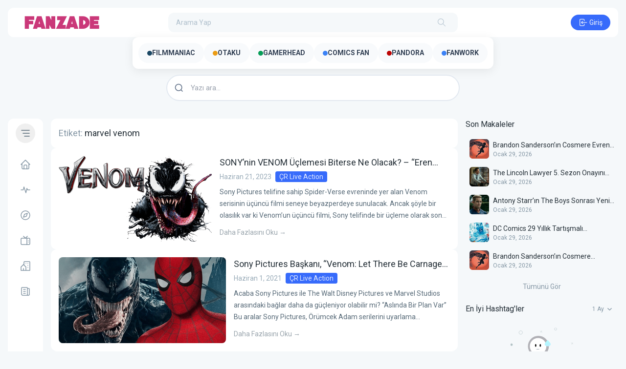

--- FILE ---
content_type: text/html; charset=UTF-8
request_url: https://fanzade.com/tag/marvel-venom/
body_size: 47701
content:
<!doctype html>
<html lang="tr" prefix="og: https://ogp.me/ns#">

<head>
	<meta charset="UTF-8">
	<meta name="viewport" content="width=device-width, initial-scale=1">
	<link rel="profile" href="https://gmpg.org/xfn/11">
	
<!-- Rank Math&#039;a Göre Arama Motoru Optimizasyonu - https://rankmath.com/ -->
<title>marvel venom - Fanzade</title>
<meta name="robots" content="follow, noindex"/>
<meta property="og:locale" content="tr_TR" />
<meta property="og:type" content="article" />
<meta property="og:title" content="marvel venom - Fanzade" />
<meta property="og:url" content="https://fanzade.com/tag/marvel-venom/" />
<meta property="og:site_name" content="Fanzade" />
<meta name="twitter:card" content="summary_large_image" />
<meta name="twitter:title" content="marvel venom - Fanzade" />
<meta name="twitter:site" content="@fanzadecom" />
<meta name="twitter:label1" content="Yazılar" />
<meta name="twitter:data1" content="11" />
<!-- /Rank Math WordPress SEO eklentisi -->

<link rel='dns-prefetch' href='//fonts.googleapis.com' />
<style id='wp-img-auto-sizes-contain-inline-css'>
img:is([sizes=auto i],[sizes^="auto," i]){contain-intrinsic-size:3000px 1500px}
/*# sourceURL=wp-img-auto-sizes-contain-inline-css */
</style>
<link rel='stylesheet' id='dashicons-css' href='https://fanzade.com/wp-includes/css/dashicons.min.css?ver=6.9' media='all' />
<link rel='stylesheet' id='post-views-counter-frontend-css' href='https://fanzade.com/wp-content/plugins/post-views-counter/css/frontend.css?ver=1.7.3' media='all' />
<link rel='stylesheet' id='sbi_styles-css' href='https://fanzade.com/wp-content/plugins/instagram-feed/css/sbi-styles.min.css?ver=6.10.0' media='all' />
<style id='wp-emoji-styles-inline-css'>

	img.wp-smiley, img.emoji {
		display: inline !important;
		border: none !important;
		box-shadow: none !important;
		height: 1em !important;
		width: 1em !important;
		margin: 0 0.07em !important;
		vertical-align: -0.1em !important;
		background: none !important;
		padding: 0 !important;
	}
/*# sourceURL=wp-emoji-styles-inline-css */
</style>
<style id='wp-block-library-inline-css'>
:root{--wp-block-synced-color:#7a00df;--wp-block-synced-color--rgb:122,0,223;--wp-bound-block-color:var(--wp-block-synced-color);--wp-editor-canvas-background:#ddd;--wp-admin-theme-color:#007cba;--wp-admin-theme-color--rgb:0,124,186;--wp-admin-theme-color-darker-10:#006ba1;--wp-admin-theme-color-darker-10--rgb:0,107,160.5;--wp-admin-theme-color-darker-20:#005a87;--wp-admin-theme-color-darker-20--rgb:0,90,135;--wp-admin-border-width-focus:2px}@media (min-resolution:192dpi){:root{--wp-admin-border-width-focus:1.5px}}.wp-element-button{cursor:pointer}:root .has-very-light-gray-background-color{background-color:#eee}:root .has-very-dark-gray-background-color{background-color:#313131}:root .has-very-light-gray-color{color:#eee}:root .has-very-dark-gray-color{color:#313131}:root .has-vivid-green-cyan-to-vivid-cyan-blue-gradient-background{background:linear-gradient(135deg,#00d084,#0693e3)}:root .has-purple-crush-gradient-background{background:linear-gradient(135deg,#34e2e4,#4721fb 50%,#ab1dfe)}:root .has-hazy-dawn-gradient-background{background:linear-gradient(135deg,#faaca8,#dad0ec)}:root .has-subdued-olive-gradient-background{background:linear-gradient(135deg,#fafae1,#67a671)}:root .has-atomic-cream-gradient-background{background:linear-gradient(135deg,#fdd79a,#004a59)}:root .has-nightshade-gradient-background{background:linear-gradient(135deg,#330968,#31cdcf)}:root .has-midnight-gradient-background{background:linear-gradient(135deg,#020381,#2874fc)}:root{--wp--preset--font-size--normal:16px;--wp--preset--font-size--huge:42px}.has-regular-font-size{font-size:1em}.has-larger-font-size{font-size:2.625em}.has-normal-font-size{font-size:var(--wp--preset--font-size--normal)}.has-huge-font-size{font-size:var(--wp--preset--font-size--huge)}.has-text-align-center{text-align:center}.has-text-align-left{text-align:left}.has-text-align-right{text-align:right}.has-fit-text{white-space:nowrap!important}#end-resizable-editor-section{display:none}.aligncenter{clear:both}.items-justified-left{justify-content:flex-start}.items-justified-center{justify-content:center}.items-justified-right{justify-content:flex-end}.items-justified-space-between{justify-content:space-between}.screen-reader-text{border:0;clip-path:inset(50%);height:1px;margin:-1px;overflow:hidden;padding:0;position:absolute;width:1px;word-wrap:normal!important}.screen-reader-text:focus{background-color:#ddd;clip-path:none;color:#444;display:block;font-size:1em;height:auto;left:5px;line-height:normal;padding:15px 23px 14px;text-decoration:none;top:5px;width:auto;z-index:100000}html :where(.has-border-color){border-style:solid}html :where([style*=border-top-color]){border-top-style:solid}html :where([style*=border-right-color]){border-right-style:solid}html :where([style*=border-bottom-color]){border-bottom-style:solid}html :where([style*=border-left-color]){border-left-style:solid}html :where([style*=border-width]){border-style:solid}html :where([style*=border-top-width]){border-top-style:solid}html :where([style*=border-right-width]){border-right-style:solid}html :where([style*=border-bottom-width]){border-bottom-style:solid}html :where([style*=border-left-width]){border-left-style:solid}html :where(img[class*=wp-image-]){height:auto;max-width:100%}:where(figure){margin:0 0 1em}html :where(.is-position-sticky){--wp-admin--admin-bar--position-offset:var(--wp-admin--admin-bar--height,0px)}@media screen and (max-width:600px){html :where(.is-position-sticky){--wp-admin--admin-bar--position-offset:0px}}

        :root {
            --white-rabbit--preset--color-primary: 55 107 251;
            --white-rabbit--preset--color-primary-hover: 47 91 208;
            --white-rabbit--preset--color-primary-active: 39 75 164;
            --white-rabbit--preset--color-helper-one: 29 193 85;
            --white-rabbit--preset--color-helper-one-hover: 26 175 77;
            --white-rabbit--preset--color-helper-one-active: 24 159 70;
            --white-rabbit--preset--color-helper-two: 255 40 90;
            --white-rabbit--preset--color-helper-two-hover: 212 0 60;
            --white-rabbit--preset--color-helper-two-active: 177 0 58;
        }
    

/*# sourceURL=wp-block-library-inline-css */
</style><style id='wp-block-heading-inline-css'>
h1:where(.wp-block-heading).has-background,h2:where(.wp-block-heading).has-background,h3:where(.wp-block-heading).has-background,h4:where(.wp-block-heading).has-background,h5:where(.wp-block-heading).has-background,h6:where(.wp-block-heading).has-background{padding:1.25em 2.375em}h1.has-text-align-left[style*=writing-mode]:where([style*=vertical-lr]),h1.has-text-align-right[style*=writing-mode]:where([style*=vertical-rl]),h2.has-text-align-left[style*=writing-mode]:where([style*=vertical-lr]),h2.has-text-align-right[style*=writing-mode]:where([style*=vertical-rl]),h3.has-text-align-left[style*=writing-mode]:where([style*=vertical-lr]),h3.has-text-align-right[style*=writing-mode]:where([style*=vertical-rl]),h4.has-text-align-left[style*=writing-mode]:where([style*=vertical-lr]),h4.has-text-align-right[style*=writing-mode]:where([style*=vertical-rl]),h5.has-text-align-left[style*=writing-mode]:where([style*=vertical-lr]),h5.has-text-align-right[style*=writing-mode]:where([style*=vertical-rl]),h6.has-text-align-left[style*=writing-mode]:where([style*=vertical-lr]),h6.has-text-align-right[style*=writing-mode]:where([style*=vertical-rl]){rotate:180deg}
/*# sourceURL=https://fanzade.com/wp-includes/blocks/heading/style.min.css */
</style>
<style id='wp-block-paragraph-inline-css'>
.is-small-text{font-size:.875em}.is-regular-text{font-size:1em}.is-large-text{font-size:2.25em}.is-larger-text{font-size:3em}.has-drop-cap:not(:focus):first-letter{float:left;font-size:8.4em;font-style:normal;font-weight:100;line-height:.68;margin:.05em .1em 0 0;text-transform:uppercase}body.rtl .has-drop-cap:not(:focus):first-letter{float:none;margin-left:.1em}p.has-drop-cap.has-background{overflow:hidden}:root :where(p.has-background){padding:1.25em 2.375em}:where(p.has-text-color:not(.has-link-color)) a{color:inherit}p.has-text-align-left[style*="writing-mode:vertical-lr"],p.has-text-align-right[style*="writing-mode:vertical-rl"]{rotate:180deg}
/*# sourceURL=https://fanzade.com/wp-includes/blocks/paragraph/style.min.css */
</style>
<style id='global-styles-inline-css'>
:root{--wp--preset--aspect-ratio--square: 1;--wp--preset--aspect-ratio--4-3: 4/3;--wp--preset--aspect-ratio--3-4: 3/4;--wp--preset--aspect-ratio--3-2: 3/2;--wp--preset--aspect-ratio--2-3: 2/3;--wp--preset--aspect-ratio--16-9: 16/9;--wp--preset--aspect-ratio--9-16: 9/16;--wp--preset--color--black: #000000;--wp--preset--color--cyan-bluish-gray: #abb8c3;--wp--preset--color--white: #ffffff;--wp--preset--color--pale-pink: #f78da7;--wp--preset--color--vivid-red: #cf2e2e;--wp--preset--color--luminous-vivid-orange: #ff6900;--wp--preset--color--luminous-vivid-amber: #fcb900;--wp--preset--color--light-green-cyan: #7bdcb5;--wp--preset--color--vivid-green-cyan: #00d084;--wp--preset--color--pale-cyan-blue: #8ed1fc;--wp--preset--color--vivid-cyan-blue: #0693e3;--wp--preset--color--vivid-purple: #9b51e0;--wp--preset--color--primary: rgb(var(--white-rabbit--preset--color-primary));--wp--preset--color--primary-hover: rgb(var(--white-rabbit--preset--color-primary-hover));--wp--preset--color--primary-active: rgb(var(--white-rabbit--preset--color-primary-active));--wp--preset--color--helper-one: rgb(var(--white-rabbit--preset--color-helper-one));--wp--preset--color--helper-one-hover: rgb(var(--white-rabbit--preset--color-helper-one-hover));--wp--preset--color--helper-one-active: rgb(var(--white-rabbit--preset--color-helper-one-active));--wp--preset--color--helper-two: rgb(var(--white-rabbit--preset--color-helper-two));--wp--preset--color--helper-two-hover: rgb(var(--white-rabbit--preset--color-helper-two-hover));--wp--preset--color--helper-two-active: rgb(var(--white-rabbit--preset--color-helper-two-active));--wp--preset--gradient--vivid-cyan-blue-to-vivid-purple: linear-gradient(135deg,rgb(6,147,227) 0%,rgb(155,81,224) 100%);--wp--preset--gradient--light-green-cyan-to-vivid-green-cyan: linear-gradient(135deg,rgb(122,220,180) 0%,rgb(0,208,130) 100%);--wp--preset--gradient--luminous-vivid-amber-to-luminous-vivid-orange: linear-gradient(135deg,rgb(252,185,0) 0%,rgb(255,105,0) 100%);--wp--preset--gradient--luminous-vivid-orange-to-vivid-red: linear-gradient(135deg,rgb(255,105,0) 0%,rgb(207,46,46) 100%);--wp--preset--gradient--very-light-gray-to-cyan-bluish-gray: linear-gradient(135deg,rgb(238,238,238) 0%,rgb(169,184,195) 100%);--wp--preset--gradient--cool-to-warm-spectrum: linear-gradient(135deg,rgb(74,234,220) 0%,rgb(151,120,209) 20%,rgb(207,42,186) 40%,rgb(238,44,130) 60%,rgb(251,105,98) 80%,rgb(254,248,76) 100%);--wp--preset--gradient--blush-light-purple: linear-gradient(135deg,rgb(255,206,236) 0%,rgb(152,150,240) 100%);--wp--preset--gradient--blush-bordeaux: linear-gradient(135deg,rgb(254,205,165) 0%,rgb(254,45,45) 50%,rgb(107,0,62) 100%);--wp--preset--gradient--luminous-dusk: linear-gradient(135deg,rgb(255,203,112) 0%,rgb(199,81,192) 50%,rgb(65,88,208) 100%);--wp--preset--gradient--pale-ocean: linear-gradient(135deg,rgb(255,245,203) 0%,rgb(182,227,212) 50%,rgb(51,167,181) 100%);--wp--preset--gradient--electric-grass: linear-gradient(135deg,rgb(202,248,128) 0%,rgb(113,206,126) 100%);--wp--preset--gradient--midnight: linear-gradient(135deg,rgb(2,3,129) 0%,rgb(40,116,252) 100%);--wp--preset--font-size--small: 13px;--wp--preset--font-size--medium: 20px;--wp--preset--font-size--large: 36px;--wp--preset--font-size--x-large: 42px;--wp--preset--spacing--20: 0.44rem;--wp--preset--spacing--30: 0.67rem;--wp--preset--spacing--40: 1rem;--wp--preset--spacing--50: 1.5rem;--wp--preset--spacing--60: 2.25rem;--wp--preset--spacing--70: 3.38rem;--wp--preset--spacing--80: 5.06rem;--wp--preset--shadow--natural: 6px 6px 9px rgba(0, 0, 0, 0.2);--wp--preset--shadow--deep: 12px 12px 50px rgba(0, 0, 0, 0.4);--wp--preset--shadow--sharp: 6px 6px 0px rgba(0, 0, 0, 0.2);--wp--preset--shadow--outlined: 6px 6px 0px -3px rgb(255, 255, 255), 6px 6px rgb(0, 0, 0);--wp--preset--shadow--crisp: 6px 6px 0px rgb(0, 0, 0);}:root { --wp--style--global--content-size: 975px;--wp--style--global--wide-size: 682px; }:where(body) { margin: 0; }.wp-site-blocks > .alignleft { float: left; margin-right: 2em; }.wp-site-blocks > .alignright { float: right; margin-left: 2em; }.wp-site-blocks > .aligncenter { justify-content: center; margin-left: auto; margin-right: auto; }:where(.is-layout-flex){gap: 0.5em;}:where(.is-layout-grid){gap: 0.5em;}.is-layout-flow > .alignleft{float: left;margin-inline-start: 0;margin-inline-end: 2em;}.is-layout-flow > .alignright{float: right;margin-inline-start: 2em;margin-inline-end: 0;}.is-layout-flow > .aligncenter{margin-left: auto !important;margin-right: auto !important;}.is-layout-constrained > .alignleft{float: left;margin-inline-start: 0;margin-inline-end: 2em;}.is-layout-constrained > .alignright{float: right;margin-inline-start: 2em;margin-inline-end: 0;}.is-layout-constrained > .aligncenter{margin-left: auto !important;margin-right: auto !important;}.is-layout-constrained > :where(:not(.alignleft):not(.alignright):not(.alignfull)){max-width: var(--wp--style--global--content-size);margin-left: auto !important;margin-right: auto !important;}.is-layout-constrained > .alignwide{max-width: var(--wp--style--global--wide-size);}body .is-layout-flex{display: flex;}.is-layout-flex{flex-wrap: wrap;align-items: center;}.is-layout-flex > :is(*, div){margin: 0;}body .is-layout-grid{display: grid;}.is-layout-grid > :is(*, div){margin: 0;}body{padding-top: 0px;padding-right: 0px;padding-bottom: 0px;padding-left: 0px;}a:where(:not(.wp-element-button)){text-decoration: underline;}:root :where(.wp-element-button, .wp-block-button__link){background-color: #32373c;border-width: 0;color: #fff;font-family: inherit;font-size: inherit;font-style: inherit;font-weight: inherit;letter-spacing: inherit;line-height: inherit;padding-top: calc(0.667em + 2px);padding-right: calc(1.333em + 2px);padding-bottom: calc(0.667em + 2px);padding-left: calc(1.333em + 2px);text-decoration: none;text-transform: inherit;}.has-black-color{color: var(--wp--preset--color--black) !important;}.has-cyan-bluish-gray-color{color: var(--wp--preset--color--cyan-bluish-gray) !important;}.has-white-color{color: var(--wp--preset--color--white) !important;}.has-pale-pink-color{color: var(--wp--preset--color--pale-pink) !important;}.has-vivid-red-color{color: var(--wp--preset--color--vivid-red) !important;}.has-luminous-vivid-orange-color{color: var(--wp--preset--color--luminous-vivid-orange) !important;}.has-luminous-vivid-amber-color{color: var(--wp--preset--color--luminous-vivid-amber) !important;}.has-light-green-cyan-color{color: var(--wp--preset--color--light-green-cyan) !important;}.has-vivid-green-cyan-color{color: var(--wp--preset--color--vivid-green-cyan) !important;}.has-pale-cyan-blue-color{color: var(--wp--preset--color--pale-cyan-blue) !important;}.has-vivid-cyan-blue-color{color: var(--wp--preset--color--vivid-cyan-blue) !important;}.has-vivid-purple-color{color: var(--wp--preset--color--vivid-purple) !important;}.has-primary-color{color: var(--wp--preset--color--primary) !important;}.has-primary-hover-color{color: var(--wp--preset--color--primary-hover) !important;}.has-primary-active-color{color: var(--wp--preset--color--primary-active) !important;}.has-helper-one-color{color: var(--wp--preset--color--helper-one) !important;}.has-helper-one-hover-color{color: var(--wp--preset--color--helper-one-hover) !important;}.has-helper-one-active-color{color: var(--wp--preset--color--helper-one-active) !important;}.has-helper-two-color{color: var(--wp--preset--color--helper-two) !important;}.has-helper-two-hover-color{color: var(--wp--preset--color--helper-two-hover) !important;}.has-helper-two-active-color{color: var(--wp--preset--color--helper-two-active) !important;}.has-black-background-color{background-color: var(--wp--preset--color--black) !important;}.has-cyan-bluish-gray-background-color{background-color: var(--wp--preset--color--cyan-bluish-gray) !important;}.has-white-background-color{background-color: var(--wp--preset--color--white) !important;}.has-pale-pink-background-color{background-color: var(--wp--preset--color--pale-pink) !important;}.has-vivid-red-background-color{background-color: var(--wp--preset--color--vivid-red) !important;}.has-luminous-vivid-orange-background-color{background-color: var(--wp--preset--color--luminous-vivid-orange) !important;}.has-luminous-vivid-amber-background-color{background-color: var(--wp--preset--color--luminous-vivid-amber) !important;}.has-light-green-cyan-background-color{background-color: var(--wp--preset--color--light-green-cyan) !important;}.has-vivid-green-cyan-background-color{background-color: var(--wp--preset--color--vivid-green-cyan) !important;}.has-pale-cyan-blue-background-color{background-color: var(--wp--preset--color--pale-cyan-blue) !important;}.has-vivid-cyan-blue-background-color{background-color: var(--wp--preset--color--vivid-cyan-blue) !important;}.has-vivid-purple-background-color{background-color: var(--wp--preset--color--vivid-purple) !important;}.has-primary-background-color{background-color: var(--wp--preset--color--primary) !important;}.has-primary-hover-background-color{background-color: var(--wp--preset--color--primary-hover) !important;}.has-primary-active-background-color{background-color: var(--wp--preset--color--primary-active) !important;}.has-helper-one-background-color{background-color: var(--wp--preset--color--helper-one) !important;}.has-helper-one-hover-background-color{background-color: var(--wp--preset--color--helper-one-hover) !important;}.has-helper-one-active-background-color{background-color: var(--wp--preset--color--helper-one-active) !important;}.has-helper-two-background-color{background-color: var(--wp--preset--color--helper-two) !important;}.has-helper-two-hover-background-color{background-color: var(--wp--preset--color--helper-two-hover) !important;}.has-helper-two-active-background-color{background-color: var(--wp--preset--color--helper-two-active) !important;}.has-black-border-color{border-color: var(--wp--preset--color--black) !important;}.has-cyan-bluish-gray-border-color{border-color: var(--wp--preset--color--cyan-bluish-gray) !important;}.has-white-border-color{border-color: var(--wp--preset--color--white) !important;}.has-pale-pink-border-color{border-color: var(--wp--preset--color--pale-pink) !important;}.has-vivid-red-border-color{border-color: var(--wp--preset--color--vivid-red) !important;}.has-luminous-vivid-orange-border-color{border-color: var(--wp--preset--color--luminous-vivid-orange) !important;}.has-luminous-vivid-amber-border-color{border-color: var(--wp--preset--color--luminous-vivid-amber) !important;}.has-light-green-cyan-border-color{border-color: var(--wp--preset--color--light-green-cyan) !important;}.has-vivid-green-cyan-border-color{border-color: var(--wp--preset--color--vivid-green-cyan) !important;}.has-pale-cyan-blue-border-color{border-color: var(--wp--preset--color--pale-cyan-blue) !important;}.has-vivid-cyan-blue-border-color{border-color: var(--wp--preset--color--vivid-cyan-blue) !important;}.has-vivid-purple-border-color{border-color: var(--wp--preset--color--vivid-purple) !important;}.has-primary-border-color{border-color: var(--wp--preset--color--primary) !important;}.has-primary-hover-border-color{border-color: var(--wp--preset--color--primary-hover) !important;}.has-primary-active-border-color{border-color: var(--wp--preset--color--primary-active) !important;}.has-helper-one-border-color{border-color: var(--wp--preset--color--helper-one) !important;}.has-helper-one-hover-border-color{border-color: var(--wp--preset--color--helper-one-hover) !important;}.has-helper-one-active-border-color{border-color: var(--wp--preset--color--helper-one-active) !important;}.has-helper-two-border-color{border-color: var(--wp--preset--color--helper-two) !important;}.has-helper-two-hover-border-color{border-color: var(--wp--preset--color--helper-two-hover) !important;}.has-helper-two-active-border-color{border-color: var(--wp--preset--color--helper-two-active) !important;}.has-vivid-cyan-blue-to-vivid-purple-gradient-background{background: var(--wp--preset--gradient--vivid-cyan-blue-to-vivid-purple) !important;}.has-light-green-cyan-to-vivid-green-cyan-gradient-background{background: var(--wp--preset--gradient--light-green-cyan-to-vivid-green-cyan) !important;}.has-luminous-vivid-amber-to-luminous-vivid-orange-gradient-background{background: var(--wp--preset--gradient--luminous-vivid-amber-to-luminous-vivid-orange) !important;}.has-luminous-vivid-orange-to-vivid-red-gradient-background{background: var(--wp--preset--gradient--luminous-vivid-orange-to-vivid-red) !important;}.has-very-light-gray-to-cyan-bluish-gray-gradient-background{background: var(--wp--preset--gradient--very-light-gray-to-cyan-bluish-gray) !important;}.has-cool-to-warm-spectrum-gradient-background{background: var(--wp--preset--gradient--cool-to-warm-spectrum) !important;}.has-blush-light-purple-gradient-background{background: var(--wp--preset--gradient--blush-light-purple) !important;}.has-blush-bordeaux-gradient-background{background: var(--wp--preset--gradient--blush-bordeaux) !important;}.has-luminous-dusk-gradient-background{background: var(--wp--preset--gradient--luminous-dusk) !important;}.has-pale-ocean-gradient-background{background: var(--wp--preset--gradient--pale-ocean) !important;}.has-electric-grass-gradient-background{background: var(--wp--preset--gradient--electric-grass) !important;}.has-midnight-gradient-background{background: var(--wp--preset--gradient--midnight) !important;}.has-small-font-size{font-size: var(--wp--preset--font-size--small) !important;}.has-medium-font-size{font-size: var(--wp--preset--font-size--medium) !important;}.has-large-font-size{font-size: var(--wp--preset--font-size--large) !important;}.has-x-large-font-size{font-size: var(--wp--preset--font-size--x-large) !important;}
/*# sourceURL=global-styles-inline-css */
</style>

<link rel='stylesheet' id='fbh-frontend-css' href='https://fanzade.com/wp-content/plugins/fanzade-blog-home/assets/css/frontend.css?ver=1.2.0' media='all' />
<link rel='stylesheet' id='white-rabbit-style-css' href='https://fanzade.com/wp-content/themes/white-rabbit/style.css?ver=sxyaac' media='all' />
<link rel='stylesheet' id='white-rabbit-style-github-libraries-css' href='https://fanzade.com/wp-content/themes/white-rabbit/css/style-github-libraries.css?ver=sxyaac' media='all' />
<link rel='stylesheet' id='white-rabbit-style-custom-css' href='https://fanzade.com/wp-content/themes/white-rabbit/css/style-custom.css?ver=sxyaac' media='all' />
<link rel='stylesheet' id='white-rabbit-roboto-font-css' href='https://fonts.googleapis.com/css2?family=Roboto%3Awght%40400%3B500%3B700&#038;display=swap&#038;ver=sxyaac' media='all' />
<link rel='stylesheet' id='rabbit-hole-custom-fonts-css' href='https://fonts.googleapis.com/css?family=Pacifico%7CVT323%7CQuicksand%7CInconsolata%7CMetal+Mania%7CShadows+Into+Light&#038;ver=2025.06.16' media='all' />
<link rel="https://api.w.org/" href="https://fanzade.com/wp-json/" /><link rel="alternate" title="JSON" type="application/json" href="https://fanzade.com/wp-json/wp/v2/tags/2723" /><link rel="EditURI" type="application/rsd+xml" title="RSD" href="https://fanzade.com/xmlrpc.php?rsd" />
<meta name="generator" content="WordPress 6.9" />
<link rel="icon" href="https://fanzade.com/wp-content/uploads/2025/07/cropped-user-Fanzade-bg-1753047422-32x32.jpeg" sizes="32x32" />
<link rel="icon" href="https://fanzade.com/wp-content/uploads/2025/07/cropped-user-Fanzade-bg-1753047422-192x192.jpeg" sizes="192x192" />
<link rel="apple-touch-icon" href="https://fanzade.com/wp-content/uploads/2025/07/cropped-user-Fanzade-bg-1753047422-180x180.jpeg" />
<meta name="msapplication-TileImage" content="https://fanzade.com/wp-content/uploads/2025/07/cropped-user-Fanzade-bg-1753047422-270x270.jpeg" />
		<style id="wp-custom-css">
			 body:not(.admin-bar) #create-community {
    display: none;
}

@media (max-width: 480px) {
  .absolute.bottom-0.z-10.w-full.h-32 {
    height: auto !important;
    padding: 1rem 0;
  }

  .h-32 {
    height: auto !important;
  }

  h1.text-white {
    font-size: 1.15rem; /* Mobil için daha küçük başlık */
  }
	
 

		</style>
		

<!-- Google tag (gtag.js) -->
<script async src="https://www.googletagmanager.com/gtag/js?id=G-W446WT4TST"></script>
<script>
  window.dataLayer = window.dataLayer || [];
  function gtag(){dataLayer.push(arguments);}
  gtag('js', new Date());

  gtag('config', 'G-W446WT4TST');
</script>
</head>

<body class="archive tag tag-marvel-venom tag-2723 wp-custom-logo wp-embed-responsive wp-theme-white-rabbit bg-coal-50 mb-[52px] md:mb-0 rabbit-hole">

	
	<!-- Include the bottom navbar using a template part -->
	
<div id="mobile-bottom-navbar" class="md:hidden flex fixed bottom-0 bg-white w-full z-[8888888] justify-center items-center px-4 py-1.5">
	<div class="w-full flex items-center justify-between">
		<a href="https://fanzade.com/feed-2/" class=" rounded-full p-2 text-coal-500 outline-none transition-colors hover:bg-coal-50 hover:text-coal-700 active:bg-coal-90 active:text-coal-700">
			<svg xmlns="http://www.w3.org/2000/svg" class="icon icon-tabler icon-tabler-activity-heartbeat flex-none" width="24" height="24" viewBox="0 0 24 24" stroke-width="1.5" stroke="currentColor" fill="none" stroke-linecap="round" stroke-linejoin="round">
				<path stroke="none" d="M0 0h24v24H0z" fill="none" />
				<path d="M3 12h4.5l1.5 -6l4 12l2 -9l1.5 3h4.5" />
			</svg>
		</a>
					<a href="https://fanzade.com/exploration/" class=" rounded-full p-2 text-coal-500 outline-none transition-colors hover:bg-coal-50 hover:text-coal-700 active:bg-coal-90 active:text-coal-700">
				<svg xmlns="http://www.w3.org/2000/svg" class="icon icon-tabler icon-tabler-brand-safari flex-none" width="24" height="24" viewBox="0 0 24 24" stroke-width="1.5" stroke="currentColor" fill="none" stroke-linecap="round" stroke-linejoin="round">
					<path stroke="none" d="M0 0h24v24H0z" fill="none"></path>
					<polyline points="8 16 10 10 16 8 14 14 8 16"></polyline>
					<circle cx="12" cy="12" r="9"></circle>
				</svg>
			</a>
									<a href="https://fanzade.com/reels/" class=" rounded-full p-2 text-coal-500 outline-none transition-colors hover:bg-coal-50 hover:text-coal-700 active:bg-coal-90 active:text-coal-700">
				<svg xmlns="http://www.w3.org/2000/svg" class="icon icon-tabler icon-tabler-device-tv-old flex-none" width="24" height="24" viewBox="0 0 24 24" stroke-width="1.5" stroke="currentColor" fill="none" stroke-linecap="round" stroke-linejoin="round">
					<path stroke="none" d="M0 0h24v24H0z" fill="none"></path>
					<path d="M3 7m0 2a2 2 0 0 1 2 -2h14a2 2 0 0 1 2 2v9a2 2 0 0 1 -2 2h-14a2 2 0 0 1 -2 -2z"></path>
					<path d="M16 3l-4 4l-4 -4"></path>
					<path d="M15 7v13"></path>
					<path d="M18 15v.01"></path>
					<path d="M18 12v.01"></path>
				</svg>
			</a>
							<button class="bg-opacity-10 text-primary bg-primary hover:bg-opacity-15 active:bg-opacity-25 hover:bg-primary active:bg-primary rounded-full p-2 outline-none transition-colors login-button">
				<svg xmlns="http://www.w3.org/2000/svg" class="icon icon-tabler icon-tabler-login flex-none" width="24" height="24" viewBox="0 0 24 24" stroke-width="1.5" stroke="currentColor" fill="none" stroke-linecap="round" stroke-linejoin="round">
					<path stroke="none" d="M0 0h24v24H0z" fill="none"></path>
					<path d="M14 8v-2a2 2 0 0 0 -2 -2h-7a2 2 0 0 0 -2 2v12a2 2 0 0 0 2 2h7a2 2 0 0 0 2 -2v-2"></path>
					<path d="M20 12h-13l3 -3m0 6l-3 -3"></path>
				</svg>
			</button>
			</div>
</div>
	<div id="big-black-overlay" class="fixed top-0 z-[8888889] hidden h-full w-full bg-black bg-opacity-20 opacity-0 duration-300"></div>

	<!-- Create the main content area with responsive design -->
<div class="w-full flex flex-col md:p-4">

    <!-- Include the main header using a template part -->
    
<header class="flex items-center justify-center w-full py-2.5 bg-white md:rounded-xl max-w-screen-3xl mx-auto">
	<div class="flex items-center justify-between w-full space-x-4">
		<div class="justify-start lg:w-1/4 w-auto flex-none pl-4 hide-on-search-click">
			<div class="white-rabbit-logo"><a href="https://fanzade.com"><img src="https://fanzade.com/wp-content/uploads/2025/07/fanzade-logo.png" class="hidden lg:block w-auto h-10" alt="Fanzade"><img src="https://fanzade.com/wp-content/uploads/2025/07/fanzade-ikon-mobil.png" class="block lg:hidden w-auto h-10" alt="Fanzade"></a></div>		</div>
		<form class="show-on-search-click relative z-50 md:flex hidden items-center w-full rounded-full disable-form">
			<input class="w-full h-10 p-4 pr-12 text-sm transition-all outline-none focus:ring-2 focus:ring-primary bg-coal-50 text-coal-800 placeholder:text-coal-300 rounded-xl" autocomplete="off" type="text" placeholder="Arama Yap" id="header-search-input" name="header-search-input" />
			<div class="absolute flex items-center justify-center right-4">
				<button id="search-bar-animate-hidden" class="hidden hover:text-coal-700 hover:bg-coal-50 p-1.75 active:bg-coal-90 active:text-coal-700 transition-colors rounded-full outline-none text-coal-300">
					<svg xmlns="http://www.w3.org/2000/svg" class="w-5 h-5 icon icon-tabler icon-tabler-circle-x" width="24" height="24" viewBox="0 0 24 24" stroke-width="1.25" stroke="currentColor" fill="none" stroke-linecap="round" stroke-linejoin="round">
						<path stroke="none" d="M0 0h24v24H0z" fill="none"></path>
						<path d="M18 6l-12 12"></path>
						<path d="M6 6l12 12"></path>
					</svg>
				</button>
				<span id="search-bar-icon" class="text-coal-300 p-1.75 select-none absolute pointer-events-none right-0">
					<svg xmlns="http://www.w3.org/2000/svg" class="w-5 h-5 icon icon-tabler icon-tabler-search" viewBox="0 0 24 24" stroke-width="1.25" stroke="currentColor" fill="none" stroke-linecap="round" stroke-linejoin="round">
						<path stroke="none" d="M0 0h24v24H0z" fill="none"></path>
						<circle cx="10" cy="10" r="7"></circle>
						<line x1="21" y1="21" x2="15" y2="15"></line>
					</svg>
				</span>
				<div id="search-bar-animate-show" class="relative flex content-around justify-center hidden svg-loader p-1.75">
					<svg class="svg-container" height="20" width="20" viewBox="0 0 100 100">
						<circle class="loader-svg bg text-coal-100" stroke="currentColor" fill="none" stroke-width="8" cx="50" cy="50" r="45"></circle>
						<circle class="loader-svg animate text-primary" stroke-width="8" fill="none" stroke="currentColor" cx="50" cy="50" r="45"></circle>
					</svg>
				</div>
			</div>
			<div class="absolute inset-x-0 z-30 hidden h-auto mt-1.5 bg-white inset-y-full" id="header-search-dump-area">
				<div class="w-full min-w-[300px] p-3 space-y-2 bg-white rounded-xl shadow">
					<div class="flex items-center justify-between px-2 pb-2 space-x-2 border-b border-coal-90">
						<div class="flex items-center justify-center select-none text-sm rounded-full bg-primary hover:bg-primary-hover active:text-coal-50 active:bg-primary-active transition-colors text-coal-50 py-1.25 px-4 w-full outline-none search-type cursor-pointer" data-type="user">
							<span>Kullanıcılar</span>
						</div>
						<div class="flex items-center justify-center select-none text-sm rounded-full text-coal-600 hover:bg-coal-75 hover:text-coal-800 transition-colors py-1.25 px-4 w-full outline-none search-type cursor-pointer" data-type="community">
							<span>Topluluklar</span>
						</div>
						<div class="flex items-center justify-center select-none text-sm rounded-full text-coal-600 hover:bg-coal-75 hover:text-coal-800 transition-colors py-1.25 px-4 w-full outline-none search-type cursor-pointer" data-type="hashtag">
							<span>Hashtag&#039;ler</span>
						</div>
					</div>
					<div class="w-full space-y-1 dump-here max-h-[300px] overflow-y-auto overflow-x-hidden scrollbar-thin scrollbar-thumb-coal-100 scrollbar-track-coal-75"></div>
				</div>
			</div>
		</form>
		<div class="flex items-center justify-end space-x-px 1250px:w-1/4 w-auto flex-none pr-4 hide-on-search-click">
			<button id="search-click-trigger" class="p-2 md:hidden flex flex-none transition-colors rounded-full outline-none hover:text-coal-700 text-coal-500 hover:bg-coal-50 active:bg-coal-90 active:text-coal-700">
				<svg xmlns="http://www.w3.org/2000/svg" class="icon icon-tabler icon-tabler-search" width="24" height="24" viewBox="0 0 24 24" stroke-width="1.25" stroke="currentColor" fill="none" stroke-linecap="round" stroke-linejoin="round">
					<path stroke="none" d="M0 0h24v24H0z" fill="none" />
					<path d="M10 10m-7 0a7 7 0 1 0 14 0a7 7 0 1 0 -14 0" />
					<path d="M21 21l-6 -6" />
				</svg>
			</button>
							<button class="!ml-3 flex login-button items-center px-4 py-1.5 space-x-0.5 transition-colors bg-primary hover:bg-primary-hover active:bg-primary-active text-coal-50 rounded-full text-sm leading-4 focus:outline-none">
					<svg xmlns="http://www.w3.org/2000/svg" class="icon icon-tabler icon-tabler-login" width="20" height="20" viewBox="0 0 24 24" stroke-width="1.5" stroke="currentColor" fill="none" stroke-linecap="round" stroke-linejoin="round">
						<path stroke="none" d="M0 0h24v24H0z" fill="none" />
						<path d="M14 8v-2a2 2 0 0 0 -2 -2h-7a2 2 0 0 0 -2 2v12a2 2 0 0 0 2 2h7a2 2 0 0 0 2 -2v-2" />
						<path d="M20 12h-13l3 -3m0 6l-3 -3" />
					</svg>
					<span>Giriş</span>
				</button>
					</div>
	</div>
</header>    <main id="white-rabbit-main" class="mt-4 h-full flex w-full justify-center sm:flex-row md:space-x-4 max-w-screen-3xl mx-auto">
        <!-- Include the left navbar using a template part -->
        
<div id="left-navbar" class="relative md:flex hidden w-[72px] flex-none transition-all duration-700 [&.is-closed]:w-[232px] ">
	<div class="top-4 h-[calc(100dvh-108px)] flex w-full flex-col items-start rounded-xl bg-white px-4 py-2.5 sticky overflow-hidden">
		<button data-tippy-content="Genişlet" data-tippy-placement="right" id="left-navbar-toggler" class="relative mb-6 rounded-full p-2 text-coal-700 outline-none transition-colors hover:bg-coal-50 hover:text-coal-900 active:bg-coal-90 active:text-coal-900">
			<svg xmlns="http://www.w3.org/2000/svg" width="24" height="24" viewBox="0 0 24 24" fill="none" stroke="currentColor" stroke-width="1.5" stroke-linecap="round" stroke-linejoin="round" class="icon icon-tabler icons-tabler-outline icon-tabler-menu-deep">
				<path stroke="none" d="M0 0h24v24H0z" fill="none" />
				<path d="M4 6h16" />
				<path d="M7 12h13" />
				<path d="M10 18h10" />
			</svg>
		</button>
		<div class="flex w-full flex-grow flex-col">
			<div class="w-full space-y-3">
				<a href="https://fanzade.com" data-tippy-content="Ana Sayfa" data-tippy-placement="right" class="relative flex items-center p-2 space-x-2 transition-colors rounded-full outline-none hover:text-coal-700 w-full text-coal-500 hover:bg-coal-50 active:bg-coal-90 active:text-coal-700 ">
					<svg xmlns="http://www.w3.org/2000/svg" width="24" height="24" viewBox="0 0 24 24" fill="none" stroke="currentColor" stroke-width="1.5" stroke-linecap="round" stroke-linejoin="round" class="icon icon-tabler icons-tabler-outline icon-tabler-home flex-none">
						<path stroke="none" d="M0 0h24v24H0z" fill="none" />
						<path d="M5 12l-2 0l9 -9l9 9l-2 0" />
						<path d="M5 12v7a2 2 0 0 0 2 2h10a2 2 0 0 0 2 -2v-7" />
						<path d="M9 21v-6a2 2 0 0 1 2 -2h2a2 2 0 0 1 2 2v6" />
					</svg>
					<span class="show-on-toggle hidden w-full flex-none text-sm opacity-0 transition-opacity duration-500 [&.flex]:!opacity-100">Ana Sayfa</span>
				</a>
									<a href="https://fanzade.com/feed-2/" data-tippy-content="Akış" data-tippy-placement="right" class=" relative flex items-center space-x-2 rounded-full p-2 text-coal-500 outline-none transition-colors hover:bg-coal-50 hover:text-coal-700 active:bg-coal-90 active:text-coal-700">
						<svg xmlns="http://www.w3.org/2000/svg" class="icon icon-tabler icon-tabler-activity-heartbeat flex-none" width="24" height="24" viewBox="0 0 24 24" stroke-width="1.5" stroke="currentColor" fill="none" stroke-linecap="round" stroke-linejoin="round">
							<path stroke="none" d="M0 0h24v24H0z" fill="none" />
							<path d="M3 12h4.5l1.5 -6l4 12l2 -9l1.5 3h4.5" />
						</svg>
						<span class="show-on-toggle hidden flex-none text-sm opacity-0 transition-opacity duration-500 [&.flex]:!opacity-100">Akış</span>
					</a>
													<a href="https://fanzade.com/exploration/" data-tippy-content="Keşfet" data-tippy-placement="right" class=" relative flex items-center space-x-2 rounded-full p-2 text-coal-500 outline-none transition-colors hover:bg-coal-50 hover:text-coal-700 active:bg-coal-90 active:text-coal-700">
						<svg xmlns="http://www.w3.org/2000/svg" class="icon icon-tabler icon-tabler-brand-safari flex-none" width="24" height="24" viewBox="0 0 24 24" stroke-width="1.5" stroke="currentColor" fill="none" stroke-linecap="round" stroke-linejoin="round">
							<path stroke="none" d="M0 0h24v24H0z" fill="none"></path>
							<polyline points="8 16 10 10 16 8 14 14 8 16"></polyline>
							<circle cx="12" cy="12" r="9"></circle>
						</svg>
						<span class="show-on-toggle hidden flex-none text-sm opacity-0 transition-opacity duration-500 [&.flex]:!opacity-100">Keşfet</span>

					</a>
													<a href="https://fanzade.com/reels/" data-tippy-content=" Reels" data-tippy-placement="right" class=" relative flex items-center space-x-2 rounded-full p-2 text-coal-500 outline-none transition-colors hover:bg-coal-50 hover:text-coal-700 active:bg-coal-90 active:text-coal-700">
						<svg xmlns="http://www.w3.org/2000/svg" class="icon icon-tabler icon-tabler-device-tv-old flex-none" width="24" height="24" viewBox="0 0 24 24" stroke-width="1.5" stroke="currentColor" fill="none" stroke-linecap="round" stroke-linejoin="round">
							<path stroke="none" d="M0 0h24v24H0z" fill="none"></path>
							<path d="M3 7m0 2a2 2 0 0 1 2 -2h14a2 2 0 0 1 2 2v9a2 2 0 0 1 -2 2h-14a2 2 0 0 1 -2 -2z"></path>
							<path d="M16 3l-4 4l-4 -4"></path>
							<path d="M15 7v13"></path>
							<path d="M18 15v.01"></path>
							<path d="M18 12v.01"></path>
						</svg>
						<span class="show-on-toggle hidden flex-none text-sm opacity-0 transition-opacity duration-500 [&.flex]:!opacity-100">Reels</span>
					</a>
								<a href="https://fanzade.com/communities/" data-tippy-content=" Toplulukları Listele" data-tippy-placement="right" class=" relative flex items-center space-x-2 rounded-full p-2 text-coal-500 outline-none transition-colors hover:bg-coal-50 hover:text-coal-700 active:bg-coal-90 active:text-coal-700">
					<svg xmlns="http://www.w3.org/2000/svg" class="icon icon-tabler icon-tabler-building-community flex-none" width="24" height="24" viewBox="0 0 24 24" stroke-width="1.5" stroke="currentColor" fill="none" stroke-linecap="round" stroke-linejoin="round">
						<path stroke="none" d="M0 0h24v24H0z" fill="none"></path>
						<path d="M8 9l5 5v7h-5v-4m0 4h-5v-7l5 -5m1 1v-6a1 1 0 0 1 1 -1h10a1 1 0 0 1 1 1v17h-8"></path>
						<path d="M13 7l0 .01"></path>
						<path d="M17 7l0 .01"></path>
						<path d="M17 11l0 .01"></path>
						<path d="M17 15l0 .01"></path>
					</svg>
					<span class="show-on-toggle hidden flex-none text-sm opacity-0 transition-opacity duration-500 [&.flex]:!opacity-100">Tüm Topluluklar</span>
				</a>
				<a href="https://fanzade.com/articles/" data-tippy-content=" Blog" data-tippy-placement="right" class=" relative flex items-center space-x-2 rounded-full p-2 text-coal-500 outline-none transition-colors hover:bg-coal-50 hover:text-coal-700 active:bg-coal-90 active:text-coal-700">
					<svg xmlns="http://www.w3.org/2000/svg" width="24" height="24" viewBox="0 0 24 24" fill="none" stroke="currentColor" stroke-width="1.5" stroke-linecap="round" stroke-linejoin="round" class="icon icon-tabler icons-tabler-outline icon-tabler-news flex-none">
						<path stroke="none" d="M0 0h24v24H0z" fill="none" />
						<path d="M16 6h3a1 1 0 0 1 1 1v11a2 2 0 0 1 -4 0v-13a1 1 0 0 0 -1 -1h-10a1 1 0 0 0 -1 1v12a3 3 0 0 0 3 3h11" />
						<path d="M8 8l4 0" />
						<path d="M8 12l4 0" />
						<path d="M8 16l4 0" />
					</svg>
					<span class="show-on-toggle hidden flex-none text-sm opacity-0 transition-opacity duration-500 [&.flex]:!opacity-100">Blog</span>
				</a>

							</div>
			
				<button data-tippy-content=" Bize katılın" data-tippy-placement="right" class="login-button relative !mt-auto flex w-full items-center space-x-2 rounded-full p-2 text-primary outline-none transition-colors hover:bg-primary hover:bg-opacity-10 focus:outline-none active:bg-opacity-20">
					<svg xmlns="http://www.w3.org/2000/svg" class="icon icon-tabler icon-tabler-login flex-none" width="24" height="24" viewBox="0 0 24 24" stroke-width="1.5" stroke="currentColor" fill="none" stroke-linecap="round" stroke-linejoin="round">
						<path stroke="none" d="M0 0h24v24H0z" fill="none"></path>
						<path d="M14 8v-2a2 2 0 0 0 -2 -2h-7a2 2 0 0 0 -2 2v12a2 2 0 0 0 2 2h7a2 2 0 0 0 2 -2v-2"></path>
						<path d="M20 12h-13l3 -3m0 6l-3 -3"></path>
					</svg>
					<span class="show-on-toggle hidden flex-none text-sm opacity-0 transition-opacity duration-500 [&.flex]:!opacity-100">Bize katılın</span>
				</button>
					</div>
	</div>
</div>
	<div class="flex flex-col w-full break-all-words">
		<div class="flex flex-col w-full gap-4">

			<!-- Header Section -->
			<div class="relative bg-white p-4 md:rounded-xl">
				<div class="text-lg"><span class="text-coal-500">Etiket: </span><span class="text-coal-900">marvel venom</span></div>
			</div>

							<div class="relative overflow-hidden bg-white md:rounded-xl md:flex p-4 md:space-x-4 space-x-0 md:space-y-0 space-y-4">
					<a class="contents " href="https://fanzade.com/venom-uclemesi-biterse-ne-olacak/" >
						<img width="300" height="169" src="https://fanzade.com/wp-content/uploads/2023/06/PngItem_909722.png" class="md:w-auto md:h-44 w-full h-auto object-cover rounded-lg aspect-[12/7] flex-none wp-post-image" alt="SONY’nin VENOM Üçlemesi Biterse Ne Olacak? – “Eren TAN” Köşe Yazısı" decoding="async" fetchpriority="high" title="SONY’nin VENOM Üçlemesi Biterse Ne Olacak? – “Eren TAN” Köşe Yazısı 1">					</a>
					<div class="flex flex-col w-full">
						<h2 class="mb-1 text-lg text-coal-900 hover:underline">
							<a class="flex w-full line-clamp-1" href="https://fanzade.com/venom-uclemesi-biterse-ne-olacak/">
								SONY’nin VENOM Üçlemesi Biterse Ne Olacak? – “Eren TAN” Köşe Yazısı							</a>
						</h2>
						<div class="flex items-center mb-2 space-x-2 text-coal-400">
							<div class="flex items-center space-x-2 text-sm">
								<span>Haziran 21, 2023</span>
																	<div class="space-x-1.5 flex items-center text-sm">
										<a class="px-2 rounded text-white/85 hover:text-white/100 transition-all" style="background-color:#376bfb" href="https://fanzade.com/category/comicsfan/cizgi-roman-sinema-evrenleri/">ÇR Live Action</a>									</div>
																</div>
							<div class="flex items-center space-x-1 text-sm">
							</div>
						</div>
						<div class="text-sm leading-6 text-coal-700 line-clamp-3"><p>Sony Pictures telifine sahip Spider-Verse evreninde yer alan Venom serisinin üçüncü filmi seneye beyazperdeye sunulacak. Ancak şöyle bir olasılık var ki Venom’un üçüncü filmi, Sony telifinde bir üçleme olarak sona erebilecek ve Marvel Stüdyoları aracılığıyla Marvel süper kahramanlarının sinema haklarını kullanabilecek! Nasıl olduğuna gelin bakalım. SONY Spider-Verse Serisinin Venom’u, Bir Üçleme Olarak Bitebilir! Sony Pictures [&hellip;]</p>
</div>
						<div class="w-full mt-3 text-coal-700/60 hover:underline">
							<a class="flex w-full text-sm" href="https://fanzade.com/venom-uclemesi-biterse-ne-olacak/">
								Daha Fazlasını Oku →							</a>
						</div>
					</div>
				</div>

								<div class="relative overflow-hidden bg-white md:rounded-xl md:flex p-4 md:space-x-4 space-x-0 md:space-y-0 space-y-4">
					<a class="contents " href="https://fanzade.com/sony-pictures-baskani-venom-let-there-be-carnagei-gordukten-sonra-orumcek-adami-kacirmamaniz-gerektigini-soyledi/" >
						<img width="300" height="154" src="https://fanzade.com/wp-content/uploads/2019/08/spiderman-venom.png" class="md:w-auto md:h-44 w-full h-auto object-cover rounded-lg aspect-[12/7] flex-none wp-post-image" alt="Sony Pictures Başkanı, &#8220;Venom: Let There Be Carnage&#8221;ı Gördükten Sonra Örümcek Adam’ı Kaçırmamanız Gerektiğini Söyledi!" decoding="async" title="Sony Pictures Başkanı, &quot;Venom: Let There Be Carnage&quot;ı Gördükten Sonra Örümcek Adam’ı Kaçırmamanız Gerektiğini Söyledi! 2">					</a>
					<div class="flex flex-col w-full">
						<h2 class="mb-1 text-lg text-coal-900 hover:underline">
							<a class="flex w-full line-clamp-1" href="https://fanzade.com/sony-pictures-baskani-venom-let-there-be-carnagei-gordukten-sonra-orumcek-adami-kacirmamaniz-gerektigini-soyledi/">
								Sony Pictures Başkanı, &#8220;Venom: Let There Be Carnage&#8221;ı Gördükten Sonra Örümcek Adam’ı Kaçırmamanız Gerektiğini Söyledi!							</a>
						</h2>
						<div class="flex items-center mb-2 space-x-2 text-coal-400">
							<div class="flex items-center space-x-2 text-sm">
								<span>Haziran 1, 2021</span>
																	<div class="space-x-1.5 flex items-center text-sm">
										<a class="px-2 rounded text-white/85 hover:text-white/100 transition-all" style="background-color:#376bfb" href="https://fanzade.com/category/comicsfan/cizgi-roman-sinema-evrenleri/">ÇR Live Action</a>									</div>
																</div>
							<div class="flex items-center space-x-1 text-sm">
							</div>
						</div>
						<div class="text-sm leading-6 text-coal-700 line-clamp-3"><p>Acaba Sony Pictures ile The Walt Disney Pictures ve Marvel Studios arasındaki bağlar daha da güçleniyor olabilir mi? “Aslında Bir Plan Var” Bu aralar Sony Pictures, Örümcek Adam serilerini uyarlama konusunda biraz başarısız kaldı. Çünkü hem Tobey Maguire önderliğindeki üçleme seri, hem de The Amazing çift filmlik seri; Sony yönetiminde bir hayli kısmi sıkıntılar yaşamıştı. [&hellip;]</p>
</div>
						<div class="w-full mt-3 text-coal-700/60 hover:underline">
							<a class="flex w-full text-sm" href="https://fanzade.com/sony-pictures-baskani-venom-let-there-be-carnagei-gordukten-sonra-orumcek-adami-kacirmamaniz-gerektigini-soyledi/">
								Daha Fazlasını Oku →							</a>
						</div>
					</div>
				</div>

								<div class="relative overflow-hidden bg-white md:rounded-xl md:flex p-4 md:space-x-4 space-x-0 md:space-y-0 space-y-4">
					<a class="contents " href="https://fanzade.com/dosya-venom-let-there-be-carnage-hakkinda-bilinen-ve-beklenenler/" >
						<img width="300" height="170" src="https://fanzade.com/wp-content/uploads/2020/11/Venom-Let-There-Be-Carnage-Logo.png" class="md:w-auto md:h-44 w-full h-auto object-cover rounded-lg aspect-[12/7] flex-none wp-post-image" alt="DOSYA – VENOM: LET THERE BE CARNAGE Hakkında Bilinen ve Beklenenler" decoding="async" title="DOSYA – VENOM: LET THERE BE CARNAGE Hakkında Bilinen ve Beklenenler 3">					</a>
					<div class="flex flex-col w-full">
						<h2 class="mb-1 text-lg text-coal-900 hover:underline">
							<a class="flex w-full line-clamp-1" href="https://fanzade.com/dosya-venom-let-there-be-carnage-hakkinda-bilinen-ve-beklenenler/">
								DOSYA – VENOM: LET THERE BE CARNAGE Hakkında Bilinen ve Beklenenler							</a>
						</h2>
						<div class="flex items-center mb-2 space-x-2 text-coal-400">
							<div class="flex items-center space-x-2 text-sm">
								<span>Kasım 21, 2020</span>
																	<div class="space-x-1.5 flex items-center text-sm">
										<a class="px-2 rounded text-white/85 hover:text-white/100 transition-all" style="background-color:#376bfb" href="https://fanzade.com/category/comicsfan/cizgi-roman-sinema-evrenleri/">ÇR Live Action</a>									</div>
																</div>
							<div class="flex items-center space-x-1 text-sm">
							</div>
						</div>
						<div class="text-sm leading-6 text-coal-700 line-clamp-3"><p>Sony Spider-Verse olarak da bilinen SPUMC serisinin ilk ürünü Venom: Zehirli Öfke filminin gişe hasılatı başarısıyla dikkat çekse bile, başlangıç hikâyeleri ile 13+ planları gibi konularda bayağı geride kalmıştı. Belli ki Sony, Venom’un devamı Let There Be Carnage filmi ile düzelteceğini umuyor. Devamı, Zehirli Öfke’nin Sonunda Gizli! Venom: Zehirli Öfke cephesine baktığımız an; gerek yetersiz [&hellip;]</p>
</div>
						<div class="w-full mt-3 text-coal-700/60 hover:underline">
							<a class="flex w-full text-sm" href="https://fanzade.com/dosya-venom-let-there-be-carnage-hakkinda-bilinen-ve-beklenenler/">
								Daha Fazlasını Oku →							</a>
						</div>
					</div>
				</div>

								<div class="relative overflow-hidden bg-white md:rounded-xl md:flex p-4 md:space-x-4 space-x-0 md:space-y-0 space-y-4">
					<a class="contents " href="https://fanzade.com/kraven-neden-spider-manin-en-heyecan-verici-karakteri/" >
						<img width="300" height="226" src="https://fanzade.com/wp-content/uploads/2020/01/Spider-Man-vs-Kraven-e1579268397126.jpg" class="md:w-auto md:h-44 w-full h-auto object-cover rounded-lg aspect-[12/7] flex-none wp-post-image" alt="KRAVEN, Neden SPIDER-MAN&#8217;in En Heyecan Verici Karakteri? – “Eren TAN” Köşe Yazısı" decoding="async" loading="lazy" title="KRAVEN, Neden SPIDER-MAN&#039;in En Heyecan Verici Karakteri? – “Eren TAN” Köşe Yazısı 4">					</a>
					<div class="flex flex-col w-full">
						<h2 class="mb-1 text-lg text-coal-900 hover:underline">
							<a class="flex w-full line-clamp-1" href="https://fanzade.com/kraven-neden-spider-manin-en-heyecan-verici-karakteri/">
								KRAVEN, Neden SPIDER-MAN&#8217;in En Heyecan Verici Karakteri? – “Eren TAN” Köşe Yazısı							</a>
						</h2>
						<div class="flex items-center mb-2 space-x-2 text-coal-400">
							<div class="flex items-center space-x-2 text-sm">
								<span>Temmuz 16, 2020</span>
																	<div class="space-x-1.5 flex items-center text-sm">
										<a class="px-2 rounded text-white/85 hover:text-white/100 transition-all" style="background-color:#376bfb" href="https://fanzade.com/category/comicsfan/cizgi-roman-sinema-evrenleri/">ÇR Live Action</a>									</div>
																</div>
							<div class="flex items-center space-x-1 text-sm">
							</div>
						</div>
						<div class="text-sm leading-6 text-coal-700 line-clamp-3"><p>Sony Pictures’ın çalışmalarında çeşitli Örümcek Adam solo yapımları var. Ancak Kraven&#8217;s Last Hunt’a dayanıyorsa,  bu hepsinden daha heyecan verici. Fakat Kraven bir Sony filmi mi, yoksa MCU Örümcek-Adam karakteri mi olacak? Şimdi bunu karakter üzerine bir köşe yazısı olarak kaleme alıyorum. SPUMC Sony Spider-Verse, Kendi Solo Filmlerin Başarısı Üzerine “Kraven”a Özel Solo Filmini Yapar mı? [&hellip;]</p>
</div>
						<div class="w-full mt-3 text-coal-700/60 hover:underline">
							<a class="flex w-full text-sm" href="https://fanzade.com/kraven-neden-spider-manin-en-heyecan-verici-karakteri/">
								Daha Fazlasını Oku →							</a>
						</div>
					</div>
				</div>

								<div class="relative overflow-hidden bg-white md:rounded-xl md:flex p-4 md:space-x-4 space-x-0 md:space-y-0 space-y-4">
					<a class="contents " href="https://fanzade.com/morbius-coronavirus-sebebi-ile-darbe-yedi/" >
						<img width="300" height="155" src="https://fanzade.com/wp-content/uploads/2020/03/morbius-coronavirus-sebebi-ile.jpg" class="md:w-auto md:h-44 w-full h-auto object-cover rounded-lg aspect-[12/7] flex-none wp-post-image" alt="MORBIUS &#8216;Coronavirus&#8217; Sebebi İle Darbe Yerken, VENOM 2 Halen Ekim Planını Korumakta!" decoding="async" loading="lazy" title="MORBIUS &#039;Coronavirus&#039; Sebebi İle Darbe Yerken, VENOM 2 Halen Ekim Planını Korumakta! 7">					</a>
					<div class="flex flex-col w-full">
						<h2 class="mb-1 text-lg text-coal-900 hover:underline">
							<a class="flex w-full line-clamp-1" href="https://fanzade.com/morbius-coronavirus-sebebi-ile-darbe-yedi/">
								MORBIUS &#8216;Coronavirus&#8217; Sebebi İle Darbe Yerken, VENOM 2 Halen Ekim Planını Korumakta!							</a>
						</h2>
						<div class="flex items-center mb-2 space-x-2 text-coal-400">
							<div class="flex items-center space-x-2 text-sm">
								<span>Mart 31, 2020</span>
																	<div class="space-x-1.5 flex items-center text-sm">
										<a class="px-2 rounded text-white/85 hover:text-white/100 transition-all" style="background-color:#376bfb" href="https://fanzade.com/category/comicsfan/cizgi-roman-sinema-evrenleri/">ÇR Live Action</a>									</div>
																</div>
							<div class="flex items-center space-x-1 text-sm">
							</div>
						</div>
						<div class="text-sm leading-6 text-coal-700 line-clamp-3"><p>2020 yılı Sony yapımlarından bir Spider-Verse ürünü olan Morbius ile Tom Holland başrolüne sahip Uncharted ve yeni Hayalet Avcıları filmi Ghostbusters: Afterlife; bütün Dünya’yı etkileyen Coronavirus darbesi yüzünden 2021 yılına ertelendi. Görünüşe göre Venom 2 filmi halen Ekim planını korumakta&#8230; Şimdilik! 2020 Yılı Sony Yapımları Niye Ertelenmişti? Bunun mevcut Coronavirus darbesinin ardından kaçınılmaz olduğunu bilerek [&hellip;]</p>
</div>
						<div class="w-full mt-3 text-coal-700/60 hover:underline">
							<a class="flex w-full text-sm" href="https://fanzade.com/morbius-coronavirus-sebebi-ile-darbe-yedi/">
								Daha Fazlasını Oku →							</a>
						</div>
					</div>
				</div>

								<div class="relative overflow-hidden bg-white md:rounded-xl md:flex p-4 md:space-x-4 space-x-0 md:space-y-0 space-y-4">
					<a class="contents " href="https://fanzade.com/venom-2-filminden-renkli-ve-soylenti-dolu-haberler/" >
						<img width="241" height="300" src="https://fanzade.com/wp-content/uploads/2020/03/Venom-2-Tom-Hardy.jpg" class="md:w-auto md:h-44 w-full h-auto object-cover rounded-lg aspect-[12/7] flex-none wp-post-image" alt="VENOM 2 Filminden Renkli ve Söylenti Dolu Haberler!" decoding="async" loading="lazy" title="VENOM 2 Filminden Renkli ve Söylenti Dolu Haberler! 8">					</a>
					<div class="flex flex-col w-full">
						<h2 class="mb-1 text-lg text-coal-900 hover:underline">
							<a class="flex w-full line-clamp-1" href="https://fanzade.com/venom-2-filminden-renkli-ve-soylenti-dolu-haberler/">
								VENOM 2 Filminden Renkli ve Söylenti Dolu Haberler!							</a>
						</h2>
						<div class="flex items-center mb-2 space-x-2 text-coal-400">
							<div class="flex items-center space-x-2 text-sm">
								<span>Mart 2, 2020</span>
																	<div class="space-x-1.5 flex items-center text-sm">
										<a class="px-2 rounded text-white/85 hover:text-white/100 transition-all" style="background-color:#376bfb" href="https://fanzade.com/category/comicsfan/cizgi-roman-sinema-evrenleri/">ÇR Live Action</a>									</div>
																</div>
							<div class="flex items-center space-x-1 text-sm">
							</div>
						</div>
						<div class="text-sm leading-6 text-coal-700 line-clamp-3"><p>Biliyorsunuz ki yedi ay sonra Venom 2 filmine kavuşacağız. Ancak kavuşmadan evvel üç farklı haberi sizin için derleyerek makale tadında yazmak istedim. Şimdi üçlü haberde neler var neler yok bakalım. Venom 2 Filmi, Yırtıcı Kuşlar’ın Vasatlığı Yüzünden R-Rated (18+) İşaretine Erişmekten Vazgeçebilir! 2016 yılında R İşaretli Deadpool&#8216;un dünya çapında gişe gelirlerinde 800 milyon dolardan fazla [&hellip;]</p>
</div>
						<div class="w-full mt-3 text-coal-700/60 hover:underline">
							<a class="flex w-full text-sm" href="https://fanzade.com/venom-2-filminden-renkli-ve-soylenti-dolu-haberler/">
								Daha Fazlasını Oku →							</a>
						</div>
					</div>
				</div>

								<div class="relative overflow-hidden bg-white md:rounded-xl md:flex p-4 md:space-x-4 space-x-0 md:space-y-0 space-y-4">
					<a class="contents " href="https://fanzade.com/sonynin-venom-2-filmi-mcu-ve-orumcek-adama-nasil-baglanabilir-eren-tan-kose-yazisi/" >
						<img width="300" height="156" src="https://fanzade.com/wp-content/uploads/2020/02/venom-2-spider-man.jpg" class="md:w-auto md:h-44 w-full h-auto object-cover rounded-lg aspect-[12/7] flex-none wp-post-image" alt="Sony&#8217;nin Venom 2 Filmi, MCU ve Örümcek Adam&#8217;a Nasıl Bağlanabilir? – “Eren TAN” Köşe Yazısı" decoding="async" loading="lazy" title="Sony&#039;nin Venom 2 Filmi, MCU ve Örümcek Adam&#039;a Nasıl Bağlanabilir? – “Eren TAN” Köşe Yazısı 11">					</a>
					<div class="flex flex-col w-full">
						<h2 class="mb-1 text-lg text-coal-900 hover:underline">
							<a class="flex w-full line-clamp-1" href="https://fanzade.com/sonynin-venom-2-filmi-mcu-ve-orumcek-adama-nasil-baglanabilir-eren-tan-kose-yazisi/">
								Sony&#8217;nin Venom 2 Filmi, MCU ve Örümcek Adam&#8217;a Nasıl Bağlanabilir? – “Eren TAN” Köşe Yazısı							</a>
						</h2>
						<div class="flex items-center mb-2 space-x-2 text-coal-400">
							<div class="flex items-center space-x-2 text-sm">
								<span>Şubat 23, 2020</span>
																	<div class="space-x-1.5 flex items-center text-sm">
										<a class="px-2 rounded text-white/85 hover:text-white/100 transition-all" style="background-color:#376bfb" href="https://fanzade.com/category/comicsfan/cizgi-roman-sinema-evrenleri/">ÇR Live Action</a>									</div>
																</div>
							<div class="flex items-center space-x-1 text-sm">
							</div>
						</div>
						<div class="text-sm leading-6 text-coal-700 line-clamp-3"><p>Uzun aradan sonra ilk defa köşe yazısı olarak geri dönebilmenin heyecanını yaşayarak Venom 2 filminin nasıl MCU ve Örümcek Adam ile bağlantılı olabileceğine dair açıklamalar yazacağım. Yani bu yazı kısacası haber değil… Eğer Morbius Filmi MCU’dan Bazı Karakterleri Transfer Edebiliyorsa Venom 2 Filmi Muhakkak Bağlanabilir! Venom karakteri Sony&#8217;nin Spider-Verse evreninde mevcut olsa da, film Marvel [&hellip;]</p>
</div>
						<div class="w-full mt-3 text-coal-700/60 hover:underline">
							<a class="flex w-full text-sm" href="https://fanzade.com/sonynin-venom-2-filmi-mcu-ve-orumcek-adama-nasil-baglanabilir-eren-tan-kose-yazisi/">
								Daha Fazlasını Oku →							</a>
						</div>
					</div>
				</div>

								<div class="relative overflow-hidden bg-white md:rounded-xl md:flex p-4 md:space-x-4 space-x-0 md:space-y-0 space-y-4">
					<a class="contents " href="https://fanzade.com/andy-serkis-venom-2-ile-ilgili-planlari-hakkinda-kisa-bir-guncelleme-sunuyor/" >
						<img width="300" height="125" src="https://fanzade.com/wp-content/uploads/2020/02/Venom-Post-Credits.jpg" class="md:w-auto md:h-44 w-full h-auto object-cover rounded-lg aspect-[12/7] flex-none wp-post-image" alt="Andy Serkis, VENOM 2 İle İlgili Planları Hakkında Kısa Bir Güncelleme Sunuyor!" decoding="async" loading="lazy" title="Andy Serkis, VENOM 2 İle İlgili Planları Hakkında Kısa Bir Güncelleme Sunuyor! 16">					</a>
					<div class="flex flex-col w-full">
						<h2 class="mb-1 text-lg text-coal-900 hover:underline">
							<a class="flex w-full line-clamp-1" href="https://fanzade.com/andy-serkis-venom-2-ile-ilgili-planlari-hakkinda-kisa-bir-guncelleme-sunuyor/">
								Andy Serkis, VENOM 2 İle İlgili Planları Hakkında Kısa Bir Güncelleme Sunuyor!							</a>
						</h2>
						<div class="flex items-center mb-2 space-x-2 text-coal-400">
							<div class="flex items-center space-x-2 text-sm">
								<span>Şubat 5, 2020</span>
																	<div class="space-x-1.5 flex items-center text-sm">
										<a class="px-2 rounded text-white/85 hover:text-white/100 transition-all" style="background-color:#376bfb" href="https://fanzade.com/category/comicsfan/cizgi-roman-sinema-evrenleri/">ÇR Live Action</a>									</div>
																</div>
							<div class="flex items-center space-x-1 text-sm">
							</div>
						</div>
						<div class="text-sm leading-6 text-coal-700 line-clamp-3"><p>Dün Disney cephesinden Black Widow, The Falcon &amp; The Winter Soldier, WandaVision ve Loki’nin Süper Kupa (Super Bowl) fragmanları ortaya çıkmıştı. Şimdi ise Sony cephesinden yeni bir gelişme ile karşınızdayız. Yine dün gece BAFTA Ödülleri’nde yapılan bir röportajda, Venom 2 yönetmeni Andy Serkis devam filmi için planlarını güncelledi ve hayranların tam olarak ne beklemesi gerektiğine [&hellip;]</p>
</div>
						<div class="w-full mt-3 text-coal-700/60 hover:underline">
							<a class="flex w-full text-sm" href="https://fanzade.com/andy-serkis-venom-2-ile-ilgili-planlari-hakkinda-kisa-bir-guncelleme-sunuyor/">
								Daha Fazlasını Oku →							</a>
						</div>
					</div>
				</div>

								<div class="relative overflow-hidden bg-white md:rounded-xl md:flex p-4 md:space-x-4 space-x-0 md:space-y-0 space-y-4">
					<a class="contents " href="https://fanzade.com/morbius-filmi-ilk-fragman-soylentisi-ortaya-cikti/" >
						<img width="300" height="169" src="https://fanzade.com/wp-content/uploads/2020/01/Jared-Leto-Morbius-Ilk-Goruntu.jpg" class="md:w-auto md:h-44 w-full h-auto object-cover rounded-lg aspect-[12/7] flex-none wp-post-image" alt="Sony Spider-Verse’ün MORBIUS Filmi İçin İlk Fragman Söylentisi Ortaya Çıktı!" decoding="async" loading="lazy" title="Sony Spider-Verse’ün MORBIUS Filmi İçin İlk Fragman Söylentisi Ortaya Çıktı! 17">					</a>
					<div class="flex flex-col w-full">
						<h2 class="mb-1 text-lg text-coal-900 hover:underline">
							<a class="flex w-full line-clamp-1" href="https://fanzade.com/morbius-filmi-ilk-fragman-soylentisi-ortaya-cikti/">
								Sony Spider-Verse’ün MORBIUS Filmi İçin İlk Fragman Söylentisi Ortaya Çıktı!							</a>
						</h2>
						<div class="flex items-center mb-2 space-x-2 text-coal-400">
							<div class="flex items-center space-x-2 text-sm">
								<span>Ocak 8, 2020</span>
																	<div class="space-x-1.5 flex items-center text-sm">
										<a class="px-2 rounded text-white/85 hover:text-white/100 transition-all" style="background-color:#376bfb" href="https://fanzade.com/category/comicsfan/cizgi-roman-sinema-evrenleri/">ÇR Live Action</a>									</div>
																</div>
							<div class="flex items-center space-x-1 text-sm">
							</div>
						</div>
						<div class="text-sm leading-6 text-coal-700 line-clamp-3"><p>Bir SONY – MARVEL ortaklığı olan Sony Spider-Verse evreninin ilk Venom dışı filmi olma özelliğine sahip olması hepimizi heyecanlandırdı. O heyecanın ismi ise Morbius!.. Ülkemize Morbius: Yaşayan Vampir adıyla gelmesi planlanan Morbius filmi önümüzdeki Temmuz ayında beyazperdeye sürülmesi gerekiyor ama bugüne kadar film hakkında doğru düzgün bir şey görmedik. İlk fragman yolda olduğu için bu [&hellip;]</p>
</div>
						<div class="w-full mt-3 text-coal-700/60 hover:underline">
							<a class="flex w-full text-sm" href="https://fanzade.com/morbius-filmi-ilk-fragman-soylentisi-ortaya-cikti/">
								Daha Fazlasını Oku →							</a>
						</div>
					</div>
				</div>

								<div class="relative overflow-hidden bg-white md:rounded-xl md:flex p-4 md:space-x-4 space-x-0 md:space-y-0 space-y-4">
					<a class="contents " href="https://fanzade.com/carnage-ve-spider-man-venom-filminde-ile-savasabilir-mi/" >
						<img width="300" height="129" src="https://fanzade.com/wp-content/uploads/2019/10/spider-man-venom-2.jpg" class="md:w-auto md:h-44 w-full h-auto object-cover rounded-lg aspect-[12/7] flex-none wp-post-image" alt="CARNAGE ile SPIDER-MAN, VENOM 2 Filminde Savaşabilir Mi?" decoding="async" loading="lazy" title="CARNAGE ile SPIDER-MAN, VENOM 2 Filminde Savaşabilir Mi? 18">					</a>
					<div class="flex flex-col w-full">
						<h2 class="mb-1 text-lg text-coal-900 hover:underline">
							<a class="flex w-full line-clamp-1" href="https://fanzade.com/carnage-ve-spider-man-venom-filminde-ile-savasabilir-mi/">
								CARNAGE ile SPIDER-MAN, VENOM 2 Filminde Savaşabilir Mi?							</a>
						</h2>
						<div class="flex items-center mb-2 space-x-2 text-coal-400">
							<div class="flex items-center space-x-2 text-sm">
								<span>Aralık 5, 2019</span>
																	<div class="space-x-1.5 flex items-center text-sm">
										<a class="px-2 rounded text-white/85 hover:text-white/100 transition-all" style="background-color:#376bfb" href="https://fanzade.com/category/comicsfan/cizgi-roman-sinema-evrenleri/">ÇR Live Action</a>									</div>
																</div>
							<div class="flex items-center space-x-1 text-sm">
							</div>
						</div>
						<div class="text-sm leading-6 text-coal-700 line-clamp-3"><p>Aslında böyle bir söylenti ne kadar doğru olur bilmem. Ancak Venom’un MCU’ya bir şekilde dâhil olabilme söylentisi EpicStream adlı web sitesine dayanır iken, Tom Holland’ın Carnage ile olan kavga söylentisi ise her zamanki gibi WGTC adlı web adresine ait. Sitelerin bahsettikleri temel nokta  Sony ile Disney&#8217;in Spider-Verse karakterlerini bir şekilde MCU’ya dâhil ettirmeleri. Venom’un MCU’ya [&hellip;]</p>
</div>
						<div class="w-full mt-3 text-coal-700/60 hover:underline">
							<a class="flex w-full text-sm" href="https://fanzade.com/carnage-ve-spider-man-venom-filminde-ile-savasabilir-mi/">
								Daha Fazlasını Oku →							</a>
						</div>
					</div>
				</div>

						</div>
					<div class="w-full my-4 md:px-0 px-4">
				<div class='grid w-full grid-flow-col grid-cols-3 text-sm navigation'>

					
					<span class='w-auto col-start-2 px-5 py-2 mx-auto bg-white rounded-full text-coal-700'>1 / 2</span>

											<button class='w-auto col-start-3 px-5 py-2 ml-auto bg-white rounded-full outline-none text-coal-700 hover:underline'><a href="https://fanzade.com/tag/marvel-venom/page/2/" >Sonraki →</a></button>
									</div>

			</div>
				</div>
		<aside class="relative hidden w-1/4 lg:min-w-72 lg:block flex-none">
		<div class="sidebar-inner sticky top-4 flex max-h-dvh flex-col space-y-4 overflow-y-auto pb-16 scrollbar-none">
			<section id="block-7" class="widget block-editor-block-list__block widget_block"><div class="rabbit-hole-block not-prose wp-block-rabbit-hole-latest-posts">
	<div class="space-y-0.5">
		<div class="flex items-center">
			<h2 class="text-base font-normal m-0 text-coal-900">Son Makaleler</h2>
		</div>

		<div class="w-full h-full py-2 space-y-px">
						<!-- Render each post as a link -->
			<div class="p-2 transition-colors rounded-md hover:bg-coal-50 active:bg-coal-90">
				<a href="https://fanzade.com/brandon-sandersonin-cosmere-evreni-apple-tva-geliyor/" class="flex items-center space-x-2 hover:!no-underline !no-underline">
					<img loading="lazy" decoding="async" width="150" height="150" src="https://fanzade.com/wp-content/uploads/2026/01/mistborn-1-150x150.jpg" class="w-10 h-10 flex-none rounded-md object-cover wp-post-image" alt="Brandon Sanderson&#8217;ın Cosmere Evreni Apple TV+&#8217;a Geliyor" title="Brandon Sanderson&#039;ın Cosmere Evreni Apple TV+&#039;a Geliyor 19">					<div class="flex flex-col">
						<div class="text-sm text-coal-900 line-clamp-1">Brandon Sanderson&#8217;ın Cosmere Evreni Apple TV+&#8217;a Geliyor</div>
						<div class="text-xs text-coal-500">Ocak 29, 2026</div>
					</div>
				</a>
			</div>
					<!-- Render each post as a link -->
			<div class="p-2 transition-colors rounded-md hover:bg-coal-50 active:bg-coal-90">
				<a href="https://fanzade.com/the-lincoln-lawyer-5-sezon-onayini-aldi-netflix-duyurdu/" class="flex items-center space-x-2 hover:!no-underline !no-underline">
					<img loading="lazy" decoding="async" width="150" height="150" src="https://fanzade.com/wp-content/uploads/2026/01/the-lincoln-lawyer_fv8wk6-1-150x150.jpg" class="w-10 h-10 flex-none rounded-md object-cover wp-post-image" alt="The Lincoln Lawyer 5. Sezon Onayını Aldı: Netflix Duyurdu" title="The Lincoln Lawyer 5. Sezon Onayını Aldı: Netflix Duyurdu 20">					<div class="flex flex-col">
						<div class="text-sm text-coal-900 line-clamp-1">The Lincoln Lawyer 5. Sezon Onayını Aldı: Netflix Duyurdu</div>
						<div class="text-xs text-coal-500">Ocak 29, 2026</div>
					</div>
				</a>
			</div>
					<!-- Render each post as a link -->
			<div class="p-2 transition-colors rounded-md hover:bg-coal-50 active:bg-coal-90">
				<a href="https://fanzade.com/antony-starrin-the-boys-sonrasi-yeni-dizisi-belli-oldu/" class="flex items-center space-x-2 hover:!no-underline !no-underline">
					<img loading="lazy" decoding="async" width="150" height="150" src="https://fanzade.com/wp-content/uploads/2026/01/homelander-looking-on-with-disgust-in-the-boys-1-150x150.jpg" class="w-10 h-10 flex-none rounded-md object-cover wp-post-image" alt="Antony Starr&#8217;ın The Boys Sonrası Yeni Dizisi Belli Oldu" title="Antony Starr&#039;ın The Boys Sonrası Yeni Dizisi Belli Oldu 21">					<div class="flex flex-col">
						<div class="text-sm text-coal-900 line-clamp-1">Antony Starr&#8217;ın The Boys Sonrası Yeni Dizisi Belli Oldu</div>
						<div class="text-xs text-coal-500">Ocak 29, 2026</div>
					</div>
				</a>
			</div>
					<!-- Render each post as a link -->
			<div class="p-2 transition-colors rounded-md hover:bg-coal-50 active:bg-coal-90">
				<a href="https://fanzade.com/dc-comics-29-yillik-tartismali-kahramanini-resmen-oldurdu/" class="flex items-center space-x-2 hover:!no-underline !no-underline">
					<img loading="lazy" decoding="async" width="150" height="150" src="https://fanzade.com/wp-content/uploads/2026/01/Jon-Kent-Electric-Blue-Superman-Art-1-150x150.jpg" class="w-10 h-10 flex-none rounded-md object-cover wp-post-image" alt="DC Comics 29 Yıllık Tartışmalı Kahramanını Resmen Öldürdü" title="DC Comics 29 Yıllık Tartışmalı Kahramanını Resmen Öldürdü 22">					<div class="flex flex-col">
						<div class="text-sm text-coal-900 line-clamp-1">DC Comics 29 Yıllık Tartışmalı Kahramanını Resmen Öldürdü</div>
						<div class="text-xs text-coal-500">Ocak 29, 2026</div>
					</div>
				</a>
			</div>
					<!-- Render each post as a link -->
			<div class="p-2 transition-colors rounded-md hover:bg-coal-50 active:bg-coal-90">
				<a href="https://fanzade.com/brandon-sandersonin-cosmere-projeleri-apple-tva-geliyor/" class="flex items-center space-x-2 hover:!no-underline !no-underline">
					<img loading="lazy" decoding="async" width="150" height="150" src="https://fanzade.com/wp-content/uploads/2026/01/mistborn-150x150.jpg" class="w-10 h-10 flex-none rounded-md object-cover wp-post-image" alt="Brandon Sanderson’ın Cosmere Projeleri Apple TV+’a Geliyor" title="Brandon Sanderson’ın Cosmere Projeleri Apple TV+’a Geliyor 23">					<div class="flex flex-col">
						<div class="text-sm text-coal-900 line-clamp-1">Brandon Sanderson’ın Cosmere Projeleri Apple TV+’a Geliyor</div>
						<div class="text-xs text-coal-500">Ocak 29, 2026</div>
					</div>
				</a>
			</div>
				</div>
		<div class="">
			<a href="https://fanzade.com/articles/" class="flex items-center justify-center active:bg-coal-95 active:!text-coal-700 text-sm rounded-full !text-coal-500 bg-coal-50 hover:bg-coal-75 hover:!text-coal-600 transition-colors py-1.25 w-full outline-none hover:!no-underline">
				<!-- Display "See All" link text -->
				Tümünü Gör			</a>
		</div>
	</div>
</div>
</section><section id="block-8" class="widget block-editor-block-list__block widget_block"><div class="rabbit-hole-block not-prose wp-block-rabbit-hole-top-hashtags">
	<div class="space-y-0.5">
		<div class="flex items-center justify-between">
			<div class="flex items-center">
				<h2 class="text-base font-normal m-0 text-coal-900">En İyi Hashtag&#039;ler</h2>
			</div>
			<button id="hashtag-widget-filter-button" data-count="5" class="bg-coal-50 hover:bg-coal-75 active:bg-coal-95 active:text-coal-700 hover:text-coal-600 transition-colors text-coal-500 text-xs space-x-1 px-2.5 py-1.5 rounded-md flex items-center border-none outline-none">
				<span>1 Ay</span>
				<svg xmlns="http://www.w3.org/2000/svg" class="icon icon-tabler icon-tabler-chevron-down" width="15" height="15" viewBox="0 0 24 24" stroke-width="2" stroke="currentColor" fill="none" stroke-linecap="round" stroke-linejoin="round">
					<path stroke="none" d="M0 0h24v24H0z" fill="none"></path>
					<polyline points="6 9 12 15 18 9"></polyline>
				</svg>
				<span class="relative flex content-around justify-center hidden pl-1 svg-loader">
					<svg class="svg-container" height="15" width="15" viewBox="0 0 100 100">
						<circle class="loader-svg bg text-coal-200" stroke="currentColor" fill="none" stroke-width="9" cx="50" cy="50" r="45"></circle>
						<circle class="loader-svg animate text-primary" stroke-width="9" fill="none" stroke="currentColor" cx="50" cy="50" r="45"></circle>
					</svg>
				</span>
			</button>
		</div>
		<div class="flex flex-col w-full py-2 space-y-px hashtags-where-to-dump">
					<div class="flex flex-col items-center justify-center w-full p-1 mx-auto space-y-1 text-center search-empty-state">
			<lottie-player src="https://fanzade.com/wp-content/plugins/rabbit-hole//assets/images/lottie-files/lf20_GlZGOi.json" autoplay="" loop background="transparent" speed="1" class="h-auto mb-1 w-36 lottie-animation"></lottie-player>
			<span class="text-sm text-center text-coal-800">Hiçbir şey bulunamadı!</span>
		</div>
		</div>
	</div>
</div>
</section>		</div>
	</aside>
	
</main><!-- mt-6 flex w-full justify-center sm:flex-row lg:space-x-4 max-w-screen-2xl mx-auto -->


</div><!-- w-full flex --- OR --- w-full flex flex-col md:p-4 -->


<template id="post-reaction-details-template">
	<div class="parent modal micromodal-slide">
		<div class="modal__overlay" data-micromodal-close>
			<div class="modal__container p-5 w-full xs:p-0 xs:w-auto">
				<div class="w-full pb-4 lg:w-[500px] bg-coal-50 rounded-xl">
					<!-- Modal Header -->
					<div class="flex items-center justify-between w-full px-4 py-2 mb-3 border-b border-coal-100">
						<span class="text-coal-900">
							Tepkiler						</span>
						<span class="items-center justify-center p-2 transition-colors rounded-full cursor-pointer text-coal-900 hover:bg-coal-90 active:bg-coal-100" data-micromodal-close>
							<!-- Close Button -->
							<svg xmlns="http://www.w3.org/2000/svg" class="pointer-events-none icon icon-tabler icon-tabler-x" width="24" height="24" viewBox="0 0 24 24" stroke-width="1.25" stroke="currentColor" fill="none" stroke-linecap="round" stroke-linejoin="round">
								<path stroke="none" d="M0 0h24v24H0z" fill="none"></path>
								<line x1="18" y1="6" x2="6" y2="18"></line>
								<line x1="6" y1="6" x2="18" y2="18"></line>
							</svg>
						</span>
					</div>

					<!-- Modal Content -->
					<p class="px-4 mb-3 text-xs text-coal-600">
						Bu yazıya tepki veren kişiler aşağıda listelenmiştir.					</p>
					<div class="px-4">
						<div class="px-4 pt-1 bg-white rounded-t-xl">
							<ul class="flex space-x-5 reactions-tabs-el">
								<!-- Reaction tabs will be added here -->
							</ul>
						</div>
					</div>
					<div class="px-4">
						<div class="flex flex-col w-full p-2 space-y-2 overflow-auto bg-white rounded-xl rounded-t-none max-h-72 scrollbar-thin scrollbar-thumb-coal-100 scrollbar-track-coal-75 reactions-dump-here">
							<!-- User reactions will be displayed here -->
						</div>
					</div>
				</div>
			</div>
		</div>
	</div>
</template>

<template id="user-event-list-template">
	<!-- User Event List Modal -->
	<div class="parent modal micromodal-slide" id="user-list-modal">
		<div class="modal__overlay" data-micromodal-close>
			<div class="modal__container p-5 w-full xs:p-0 xs:w-auto">
				<!-- Modal Container -->
				<div class="w-full pb-4 space-y-3 xs:w-96 bg-coal-50 rounded-xl">
					<!-- Modal Content -->
					<div class="flex items-center justify-between w-full px-4 py-1.5 border-b border-coal-100">
						<!-- Modal Header -->
						<span class="text-coal-900">
							Kim Başvurdu						</span>
						<span class="items-center justify-center p-2 transition-colors rounded-full cursor-pointer text-coal-900 hover:bg-coal-90 active:bg-coal-100" data-micromodal-close="">
							<!-- Close Button -->
							<svg xmlns="http://www.w3.org/2000/svg" class="pointer-events-none icon icon-tabler icon-tabler-x" width="24" height="24" viewBox="0 0 24 24" stroke-width="1.5" stroke="currentColor" fill="none" stroke-linecap="round" stroke-linejoin="round">
								<path stroke="none" d="M0 0h24v24H0z" fill="none"></path>
								<line x1="18" y1="6" x2="6" y2="18"></line>
								<line x1="6" y1="6" x2="18" y2="18"></line>
							</svg>
						</span>
					</div>

					<p class="px-4 text-xs text-coal-600">
						Bu etkinliğe başvuranlar aşağıda listelenmiştir.					</p>

					<div class="px-4">
						<!-- Empty State (No Users Applied) -->
						<div id="empty-state-who-applied" class="flex flex-col items-center justify-center hidden w-full p-1 mx-auto space-y-1 text-center">
							<!-- Lottie Animation for Empty State -->
							<lottie-player src="https://fanzade.com/wp-content/themes/white-rabbit/rabbit-hole/assets/images/lottie-files/lf20_GlZGOi.json" autoplay loop background="transparent" speed="1" class="h-auto mb-1 w-36 lottie-animation"></lottie-player>
							<span class="text-sm text-center text-coal-800">
								Hiçbir şey bulunamadı!							</span>
						</div>

						<div class="flex flex-col w-full p-2 space-y-px overflow-auto bg-white rounded-xl users-dump-here max-h-64 scrollbar-thin scrollbar-thumb-coal-100 scrollbar-track-coal-75">
							<!-- List of Users Who Applied (to be displayed here) -->
						</div>
					</div>
				</div>
			</div>
		</div>
	</div>
</template>

<template id="delegate-to-user-template">
	<!-- Delegate Community Modal -->
	<div class="parent modal micromodal-slide" id="delegate-community-to-user">
		<div class="modal__overlay" data-micromodal-close>
			<div class="modal__container p-5 w-full xs:p-0 xs:w-auto">
				<!-- Modal Container -->
				<div class="w-full pt-px pb-4 space-y-3 bg-coal-50 xs:w-96 rounded-xl">
					<!-- Modal Header -->
					<div class="flex items-center justify-between w-full px-4 py-1.5 border-b border-coal-100">
						<span class="py-2 text-coal-900">Delege Topluluğu</span>
						<span class="items-center justify-center p-2 transition-colors rounded-full cursor-pointer text-coal-900 hover:bg-coal-90 active:bg-coal-100" data-micromodal-close="">
							<!-- Close Button -->
							<svg xmlns="http://www.w3.org/2000/svg" class="icon icon-tabler icon-tabler-x" width="24" height="24" viewBox="0 0 24 24" stroke-width="1.5" stroke="currentColor" fill="none" stroke-linecap="round" stroke-linejoin="round" data-micromodal-close="">
								<path stroke="none" d="M0 0h24v24H0z" fill="none"></path>
								<line x1="18" y1="6" x2="6" y2="18"></line>
								<line x1="6" y1="6" x2="18" y2="18"></line>
							</svg>
						</span>
					</div>

					<!-- Modal Content: Delegating Community -->
					<p class="px-4 py-2 text-sm text-coal-800">
						Topluluğunuz seçilen üyeye devredilecek ve bu topluluk üzerindeki tüm haklarınızdan vazgeçeceksiniz.					</p>

					<!-- Modal Action Buttons: Cancel and Delegate Community -->
					<div class="flex items-center px-4 space-x-3">
						<!-- Cancel Button -->
						<button class="w-max px-6 py-1.25 text-sm ml-auto transition-colors text-coal-500 hover:bg-coal-90 hover:text-coal-700 active:bg-coal-100 active:text-coal-800 h-8 rounded-full" data-micromodal-close="">
							<span>İptal et</span>
						</button>
						<!-- Delegate Community Button -->
						<button class="text-sm flex font-medium justify-center items-center py-1.5 px-4 ml-auto space-x-1 text-coal-50 transition-colors bg-helper-two hover:bg-helper-two-hover active:bg-helper-two-active rounded-full disabled:opacity-50 outline-none send-community-delegate h-8 min-w-[130px]">
							<span>Temsilci</span>
						</button>
					</div>
				</div>
			</div>
		</div>
	</div>
</template>

<template id="delegate-community-user-list-template">
	<!-- Delegate Community User List Modal -->
	<div class="parent modal micromodal-slide" id="user-list-modal">
		<div class="modal__overlay" data-micromodal-close>
			<div class="modal__container p-5 w-full xs:p-0 xs:w-auto">
				<!-- Modal Container -->
				<div class="w-full pb-4 space-y-3 xs:w-96 bg-coal-50 rounded-xl">
					<!-- Modal Header -->
					<div class="flex items-center justify-between w-full px-4 py-1.5 border-b border-coal-100">
						<span class="text-coal-900">Delege Topluluk Kurucusu</span>
						<span class="items-center justify-center p-2 transition-colors rounded-full cursor-pointer text-coal-900 hover:bg-coal-90 active:bg-coal-100" data-micromodal-close="">
							<!-- Close Button -->
							<svg xmlns="http://www.w3.org/2000/svg" class="pointer-events-none icon icon-tabler icon-tabler-x" width="24" height="24" viewBox="0 0 24 24" stroke-width="1.5" stroke="currentColor" fill="none" stroke-linecap="round" stroke-linejoin="round">
								<path stroke="none" d="M0 0h24v24H0z" fill="none"></path>
								<line x1="18" y1="6" x2="6" y2="18"></line>
								<line x1="6" y1="6" x2="18" y2="18"></line>
							</svg>
						</span>
					</div>

					<!-- Modal Content: Select User to Delegate Community -->
					<p id="delegate-users-empty-state-text" class="px-4 text-xs text-coal-600">Topluluğunuzu devretmek istediğiniz kişiyi seçin.</p>

					<div class="px-4">
						<!-- Empty State (No Users to Delegate) -->
						<div id="delegate-users-empty-state" class="flex flex-col items-center justify-center hidden w-full p-1 mx-auto space-y-1 text-center">
							<!-- Lottie Animation for Empty State -->
							<lottie-player src="https://fanzade.com/wp-content/themes/white-rabbit/rabbit-hole/assets/images/lottie-files/lf20_GlZGOi.json" autoplay loop background="transparent" speed="1" class="h-auto mb-1 w-36 lottie-animation"></lottie-player>
							<span class="text-sm text-center text-coal-800">Atanacak kimse yok!</span>
						</div>

						<div class="flex flex-col w-full p-2 space-y-px overflow-auto bg-white users-dump-here rounded-xl max-h-64 scrollbar-thin scrollbar-thumb-coal-100 scrollbar-track-coal-75">
							<!-- List of Users to Delegate (to be displayed here) -->
						</div>
					</div>
				</div>
			</div>
		</div>
	</div>
</template>

<template id="post-vote-template">
	<div class="flex items-center p-1 space-x-3 parent">
						<!-- Reaction Image -->
				<img data-reaction-color="#ff6647" data-reaction-name="heart" data-tippy-content="Beğeni" src="https://fanzade.com/wp-content/plugins/rabbit-hole/assets/images/vote/heart.svg" class="object-cover w-8 h-auto transition-all transform cursor-pointer hover:scale-125 post-reaction-vote">
						<!-- Reaction Image -->
				<img data-reaction-color="#fbc621" data-reaction-name="cute" data-tippy-content="Tatlı" src="https://fanzade.com/wp-content/plugins/rabbit-hole/assets/images/vote/cute.svg" class="object-cover w-8 h-auto transition-all transform cursor-pointer hover:scale-125 post-reaction-vote">
						<!-- Reaction Image -->
				<img data-reaction-color="#fbc621" data-reaction-name="lol" data-tippy-content="Komik" src="https://fanzade.com/wp-content/plugins/rabbit-hole/assets/images/vote/lol.svg" class="object-cover w-8 h-auto transition-all transform cursor-pointer hover:scale-125 post-reaction-vote">
						<!-- Reaction Image -->
				<img data-reaction-color="#e73c1d" data-reaction-name="angry" data-tippy-content="Kızgın" src="https://fanzade.com/wp-content/plugins/rabbit-hole/assets/images/vote/angry.svg" class="object-cover w-8 h-auto transition-all transform cursor-pointer hover:scale-125 post-reaction-vote">
						<!-- Reaction Image -->
				<img data-reaction-color="#fbc621" data-reaction-name="mindblow" data-tippy-content="Akıl Almaz" src="https://fanzade.com/wp-content/plugins/rabbit-hole/assets/images/vote/mindblow.svg" class="object-cover w-8 h-auto transition-all transform cursor-pointer hover:scale-125 post-reaction-vote">
						<!-- Reaction Image -->
				<img data-reaction-color="#fbc621" data-reaction-name="shocked" data-tippy-content="Şok Edici" src="https://fanzade.com/wp-content/plugins/rabbit-hole/assets/images/vote/shocked.svg" class="object-cover w-8 h-auto transition-all transform cursor-pointer hover:scale-125 post-reaction-vote">
			</div>
</template>

<!-- Loader Effect Template -->
<template id="loader-effect-template">
	<div class="relative flex items-center justify-center h-24 m-auto svg-loader">
		<svg class="svg-container" height="42" width="42" viewBox="0 0 100 100">
			<!-- Outer circle for loader -->
			<circle class="loader-svg bg text-coal-200" stroke="currentColor" fill="none" stroke-width="5" cx="50" cy="50" r="45"></circle>
			<!-- Animated inner circle for loader -->
			<circle class="loader-svg animate text-primary" stroke-width="5" fill="none" stroke="currentColor" cx="50" cy="50" r="45"></circle>
		</svg>
	</div>
</template>

<!-- Empty State Template -->
<template id="empty-state-template">
	<div class="flex flex-col items-center justify-center w-full p-1 mx-auto space-y-1 text-center search-empty-state">
		<lottie-player src="https://fanzade.com/wp-content/themes/white-rabbit/rabbit-hole/assets/images/lottie-files/lf20_GlZGOi.json" autoplay loop background="transparent" speed="1" class="h-auto mb-1 w-36 lottie-animation"></lottie-player>
		<span class="text-sm text-center text-coal-800">Hiçbir şey bulunamadı!</span>
	</div>
</template>

<!-- Header Search Single User Template -->
<template id="header-search-single-user">
	<a class="flex items-center w-full p-2 space-x-2 transition-colors rounded-md cursor-pointer hover:bg-coal-50 content-href user-list-single active:bg-coal-90">
		<img class="object-cover rounded-full w-11 h-11 user-thumbnail">
		<div class="flex flex-col -space-y-0.5">
			<div class="flex items-center space-x-0.5">
				<p class="text-sm user-first-last_name line-clamp-1 text-coal-900"></p>
				<svg data-tippy-content="Doğrulanmış Hesap" xmlns="http://www.w3.org/2000/svg" width="20" height="20" viewBox="0 0 24 24" fill="currentColor" class="icon icon-tabler icons-tabler-filled icon-tabler-rosette-discount-check text-primary verified-account hidden">
					<path stroke="none" d="M0 0h24v24H0z" fill="none" />
					<path d="M12.01 2.011a3.2 3.2 0 0 1 2.113 .797l.154 .145l.698 .698a1.2 1.2 0 0 0 .71 .341l.135 .008h1a3.2 3.2 0 0 1 3.195 3.018l.005 .182v1c0 .27 .092 .533 .258 .743l.09 .1l.697 .698a3.2 3.2 0 0 1 .147 4.382l-.145 .154l-.698 .698a1.2 1.2 0 0 0 -.341 .71l-.008 .135v1a3.2 3.2 0 0 1 -3.018 3.195l-.182 .005h-1a1.2 1.2 0 0 0 -.743 .258l-.1 .09l-.698 .697a3.2 3.2 0 0 1 -4.382 .147l-.154 -.145l-.698 -.698a1.2 1.2 0 0 0 -.71 -.341l-.135 -.008h-1a3.2 3.2 0 0 1 -3.195 -3.018l-.005 -.182v-1a1.2 1.2 0 0 0 -.258 -.743l-.09 -.1l-.697 -.698a3.2 3.2 0 0 1 -.147 -4.382l.145 -.154l.698 -.698a1.2 1.2 0 0 0 .341 -.71l.008 -.135v-1l.005 -.182a3.2 3.2 0 0 1 3.013 -3.013l.182 -.005h1a1.2 1.2 0 0 0 .743 -.258l.1 -.09l.698 -.697a3.2 3.2 0 0 1 2.269 -.944zm3.697 7.282a1 1 0 0 0 -1.414 0l-3.293 3.292l-1.293 -1.292l-.094 -.083a1 1 0 0 0 -1.32 1.497l2 2l.094 .083a1 1 0 0 0 1.32 -.083l4 -4l.083 -.094a1 1 0 0 0 -.083 -1.32z" />
				</svg>
			</div>
			<p class="text-sm user-nickname line-clamp-1 text-coal-500"></p>
		</div>
	</a>
</template>

<!-- Search Single User for Share Post Template -->
<template id="search-single-user-for-share-post">
	<div class="flex items-center w-full p-2 space-x-2 rounded-md select-none user-list-single">
		<img class="object-cover flex-none w-12 h-12 rounded-full user-image">
		<div class="flex flex-col w-full -space-y-0.5 pr-4">
			<div class="flex items-center space-x-0.5">
				<p class="text-sm first-last-name line-clamp-1 text-coal-900"></p>
				<svg data-tippy-content="Doğrulanmış Hesap" xmlns="http://www.w3.org/2000/svg" width="20" height="20" viewBox="0 0 24 24" fill="currentColor" class="icon icon-tabler icons-tabler-filled icon-tabler-rosette-discount-check text-primary verified-account hidden">
					<path stroke="none" d="M0 0h24v24H0z" fill="none" />
					<path d="M12.01 2.011a3.2 3.2 0 0 1 2.113 .797l.154 .145l.698 .698a1.2 1.2 0 0 0 .71 .341l.135 .008h1a3.2 3.2 0 0 1 3.195 3.018l.005 .182v1c0 .27 .092 .533 .258 .743l.09 .1l.697 .698a3.2 3.2 0 0 1 .147 4.382l-.145 .154l-.698 .698a1.2 1.2 0 0 0 -.341 .71l-.008 .135v1a3.2 3.2 0 0 1 -3.018 3.195l-.182 .005h-1a1.2 1.2 0 0 0 -.743 .258l-.1 .09l-.698 .697a3.2 3.2 0 0 1 -4.382 .147l-.154 -.145l-.698 -.698a1.2 1.2 0 0 0 -.71 -.341l-.135 -.008h-1a3.2 3.2 0 0 1 -3.195 -3.018l-.005 -.182v-1a1.2 1.2 0 0 0 -.258 -.743l-.09 -.1l-.697 -.698a3.2 3.2 0 0 1 -.147 -4.382l.145 -.154l.698 -.698a1.2 1.2 0 0 0 .341 -.71l.008 -.135v-1l.005 -.182a3.2 3.2 0 0 1 3.013 -3.013l.182 -.005h1a1.2 1.2 0 0 0 .743 -.258l.1 -.09l.698 -.697a3.2 3.2 0 0 1 2.269 -.944zm3.697 7.282a1 1 0 0 0 -1.414 0l-3.293 3.292l-1.293 -1.292l-.094 -.083a1 1 0 0 0 -1.32 1.497l2 2l.094 .083a1 1 0 0 0 1.32 -.083l4 -4l.083 -.094a1 1 0 0 0 -.083 -1.32z" />
				</svg>
			</div>
			<span class="text-sm text-coal-500 user-nickname"></span>
		</div>
		<button class="!ml-auto flex items-center justify-center flex-none p-1.5 rounded-full cursor-pointer bg-primary text-white send-button transition-colors hover:bg-primary-hover active:bg-primary-active">
			<svg xmlns="http://www.w3.org/2000/svg" class="icon icon-tabler icon-tabler-mail-forward" width="20" height="20" viewBox="0 0 24 24" stroke-width="1.5" stroke="currentColor" fill="none" stroke-linecap="round" stroke-linejoin="round">
				<path stroke="none" d="M0 0h24v24H0z" fill="none"></path>
				<path d="M12 18h-7a2 2 0 0 1 -2 -2v-10a2 2 0 0 1 2 -2h14a2 2 0 0 1 2 2v7.5"></path>
				<path d="M3 6l9 6l9 -6"></path>
				<path d="M15 18h6"></path>
				<path d="M18 15l3 3l-3 3"></path>
			</svg>
			<svg xmlns="http://www.w3.org/2000/svg" class="hidden icon icon-tabler icon-tabler-check" width="20" height="20" viewBox="0 0 24 24" stroke-width="1.5" stroke="currentColor" fill="none" stroke-linecap="round" stroke-linejoin="round">
				<path stroke="none" d="M0 0h24v24H0z" fill="none"></path>
				<path d="M5 12l5 5l10 -10"></path>
			</svg>
		</button>
	</div>
</template>

<!-- Header Search Single Tag Template -->
<template id="header-search-single-tag">
	<a href="#" class="flex items-center w-full p-2 transition-colors rounded-md cursor-pointer hover:bg-coal-50 tag-href active:bg-coal-90">
		<svg xmlns="http://www.w3.org/2000/svg" class="icon icon-tabler icon-tabler-hash mb-px mr-0.5" width="20" height="20" viewBox="0 0 24 24" stroke-width="1.5" stroke="currentColor" fill="none" stroke-linecap="round" stroke-linejoin="round">
			<path stroke="none" d="M0 0h24v24H0z" fill="none"></path>
			<line x1="5" y1="9" x2="19" y2="9"></line>
			<line x1="5" y1="15" x2="19" y2="15"></line>
			<line x1="11" y1="4" x2="7" y2="20"></line>
			<line x1="17" y1="4" x2="13" y2="20"></line>
		</svg>
		<span class="mr-1 text-sm text-coal-900 tag-name line-clamp-1"></span>
		<span class="mr-1 text-xs text-coal-500">·</span>
		<span class="text-xs text-coal-500">
			<span class="tag-count"></span>
			<span>İçerik</span>
		</span>
	</a>
</template>

<!-- Header Search Single Community Template -->
<template id="header-search-single-community">
	<a class="flex items-center w-full p-2 space-x-2 transition-colors rounded-md cursor-pointer hover:bg-coal-50 content-href active:bg-coal-90">
		<img class="rounded-md w-11 h-11 community-thumbnail">
		<div class="flex flex-col">
			<div class="flex space-x-1.5 items-center">
				<p class="text-sm community-name line-clamp-1"></p>
				<span class="hidden mb-1 text-xs text-helper-two nsfw-community" hidden>
					<svg xmlns="http://www.w3.org/2000/svg" fill="currentColor" xml:space="preserve" width="19" height="19" viewBox="0 0 328.863 328.863">
						<path d="M104.032 220.434V131.15h-20.64v-22.88h49.121v112.164h-28.481zM239.552 137.23c0 9.76-5.28 18.4-14.08 23.201 12.319 5.119 20 15.84 20 28.32 0 20.16-17.921 32.961-45.921 32.961-28.001 0-45.921-12.641-45.921-32.48 0-12.801 8.32-23.682 21.28-28.801-9.44-5.281-15.52-14.24-15.52-24 0-17.922 15.681-29.281 40.001-29.281 24.64 0 40.161 11.68 40.161 30.08zm-59.042 49.122c0 9.441 6.721 14.721 19.041 14.721s19.2-5.119 19.2-14.721c0-9.279-6.88-14.561-19.2-14.561-12.321 0-19.041 5.281-19.041 14.561zm2.881-47.522c0 8.002 5.76 12.48 16.16 12.48s16.16-4.479 16.16-12.48c0-8.318-5.76-12.959-16.16-12.959-10.401 0-16.16 4.641-16.16 12.959z" />
						<path d="M292.864 120.932c4.735 13.975 7.137 28.592 7.137 43.5 0 74.752-60.816 135.568-135.569 135.568s-135.57-60.816-135.57-135.568c0-74.754 60.816-135.568 135.569-135.568 14.91 0 29.527 2.4 43.5 7.137V5.832C193.817 1.963 179.24 0 164.432 0 73.765 0 .001 73.764.001 164.432s73.764 164.432 164.431 164.432 164.43-73.764 164.43-164.432c0-14.807-1.962-29.385-5.831-43.5h-30.167z" />
						<path d="M284.659 44.111V12.582h-22.672v31.529h-31.34v22.67h31.34v31.528h22.672V66.781h31.527v-22.67z" />
					</svg>
				</span>
			</div>
			<div class="flex items-center space-x-1">
				<div class="text-xs text-coal-500">
					<span class="content-count"></span>
				</div>
				<div class="text-xs text-coal-500">
					·
				</div>
				<div class="text-xs text-coal-500">
					<span class="member-count"></span>
				</div>
			</div>
		</div>
	</a>
</template>

<!-- RabbitEmoji Panel Template -->
<template id="rabbitemoji-panel">
	<div class="flex flex-col w-full h-auto space-y-2 bg-white rabbitemoji-body">
		<!-- RabbitEmoji Header -->
		<div class="flex items-center justify-between w-full p-2 space-x-px border-b rabbitemoji-header border-coal-75">
			<!-- Button 1 with SVG -->
			<button class="p-2 transition-colors rounded-full outline-none hover:text-coal-700 text-coal-500 hover:bg-coal-50 active:bg-coal-90 active:text-coal-700" data-index="0">
				<svg xmlns="http://www.w3.org/2000/svg" class="icon icon-tabler icon-tabler-mood-xd" width="24" height="24" viewBox="0 0 24 24" stroke-width="1.25" stroke="currentColor" fill="none" stroke-linecap="round" stroke-linejoin="round">
					<path stroke="none" d="M0 0h24v24H0z" fill="none"></path>
					<circle cx="12" cy="12" r="9"></circle>
					<path d="M12 21a9 9 0 1 1 0 -18a9 9 0 0 1 0 18z"></path>
					<path d="M9 14h6a3 3 0 1 1 -6 0z"></path>
					<path d="M9 8l6 3"></path>
					<path d="M9 11l6 -3"></path>
				</svg>
			</button>
			<!-- Button 2 with SVG -->
			<button class="p-2 transition-colors rounded-full outline-none hover:text-coal-700 text-coal-500 hover:bg-coal-50 active:bg-coal-90 active:text-coal-700" data-index="1">
				<svg xmlns="http://www.w3.org/2000/svg" class="icon icon-tabler icon-tabler-hand-stop" width="24" height="24" viewBox="0 0 24 24" stroke-width="1.25" stroke="currentColor" fill="none" stroke-linecap="round" stroke-linejoin="round">
					<path stroke="none" d="M0 0h24v24H0z" fill="none"></path>
					<path d="M8 13v-7.5a1.5 1.5 0 0 1 3 0v6.5"></path>
					<path d="M11 5.5v-2a1.5 1.5 0 1 1 3 0v8.5"></path>
					<path d="M14 5.5a1.5 1.5 0 0 1 3 0v6.5"></path>
					<path d="M17 7.5a1.5 1.5 0 0 1 3 0v8.5a6 6 0 0 1 -6 6h-2h.208a6 6 0 0 1 -5.012 -2.7a69.74 69.74 0 0 1 -.196 -.3c-.312 -.479 -1.407 -2.388 -3.286 -5.728a1.5 1.5 0 0 1 .536 -2.022a1.867 1.867 0 0 1 2.28 .28l1.47 1.47"></path>
				</svg>
			</button>
			<!-- Button 3 with SVG -->
			<button class="p-2 transition-colors rounded-full outline-none hover:text-coal-700 text-coal-500 hover:bg-coal-50 active:bg-coal-90 active:text-coal-700" data-index="2">
				<svg xmlns="http://www.w3.org/2000/svg" class="icon icon-tabler icon-tabler-paw" width="24" height="24" viewBox="0 0 24 24" stroke-width="1.25" stroke="currentColor" fill="none" stroke-linecap="round" stroke-linejoin="round">
					<path stroke="none" d="M0 0h24v24H0z" fill="none"></path>
					<path d="M14.7 13.5c-1.1 -1.996 -1.441 -2.5 -2.7 -2.5c-1.259 0 -1.736 .755 -2.836 2.747c-.942 1.703 -2.846 1.845 -3.321 3.291c-.097 .265 -.145 .677 -.143 .962c0 1.176 .787 2 1.8 2c1.259 0 3.004 -1 4.5 -1s3.241 1 4.5 -1c1.013 0 1.8 -.823 1.8 -2c0 -.285 -.049 -.697 -.146 -.962c-.475 -1.451 -2.512 -1.835 -3.454 -3.538z"></path>
					<path d="M20.188 8.082a1.039 1.039 0 0 0 -.406 -.082h-.015c-.735 .012 -1.56 .75 -1.993 1.866c-.519 1.335 -.28 2.7 .538 3.052c.129 .055 .267 .082 .406 .082c.739 0 1.575 -.742 2.011 -1.866c.516 -1.335 .273 -2.7 -.54 -3.052z"></path>
					<path d="M9.474 9c.055 0 .109 -.004 .163 -.011c.944 -.128 1.533 -1.346 1.32 -2.722c-.203 -1.297 -1.047 -2.267 -1.932 -2.267c-.055 0 -.109 .004 -.163 .011c-.944 .128 -1.533 1.346 -1.32 2.722c.204 1.293 1.048 2.267 1.933 2.267z"></path>
					<path d="M16.456 6.733c.214 -1.376 -.375 -2.594 -1.32 -2.722a1.164 1.164 0 0 0 -.162 -.011c-.885 0 -1.728 .97 -1.93 2.267c-.214 1.376 .375 2.594 1.32 2.722c.054 .007 .108 .011 .162 .011c.885 0 1.73 -.974 1.93 -2.267z"></path>
					<path d="M5.69 12.918c.816 -.352 1.054 -1.719 .536 -3.052c-.436 -1.124 -1.271 -1.866 -2.009 -1.866c-.14 0 -.277 .027 -.407 .082c-.816 .352 -1.054 1.719 -.536 3.052c.436 1.124 1.271 1.866 2.009 1.866c.14 0 .277 -.027 .407 -.082z"></path>
				</svg>
			</button>
			<!-- Button 4 with SVG -->
			<button class="p-2 transition-colors rounded-full outline-none hover:text-coal-700 text-coal-500 hover:bg-coal-50 active:bg-coal-90 active:text-coal-700" data-index="3">
				<svg xmlns="http://www.w3.org/2000/svg" class="icon icon-tabler icon-tabler-apple" width="24" height="24" viewBox="0 0 24 24" stroke-width="1.25" stroke="currentColor" fill="none" stroke-linecap="round" stroke-linejoin="round">
					<path stroke="none" d="M0 0h24v24H0z" fill="none"></path>
					<circle cx="12" cy="14" r="7"></circle>
					<path d="M12 11v-6a2 2 0 0 1 2 -2h2v1a2 2 0 0 1 -2 2h-2"></path>
					<path d="M10 10.5c1.333 .667 2.667 .667 4 0"></path>
				</svg>
			</button>
			<!-- Button 5 with SVG -->
			<button class="p-2 transition-colors rounded-full outline-none hover:text-coal-700 text-coal-500 hover:bg-coal-50 active:bg-coal-90 active:text-coal-700" data-index="4">
				<svg xmlns="http://www.w3.org/2000/svg" class="icon icon-tabler icon-tabler-air-balloon" width="24" height="24" viewBox="0 0 24 24" stroke-width="1.25" stroke="currentColor" fill="none" stroke-linecap="round" stroke-linejoin="round">
					<path stroke="none" d="M0 0h24v24H0z" fill="none"></path>
					<rect x="10" y="19" width="4" height="3" rx="1"></rect>
					<path d="M12 16c3.314 0 6 -4.686 6 -8a6 6 0 1 0 -12 0c0 3.314 2.686 8 6 8z"></path>
					<ellipse cx="12" cy="9" rx="2" ry="7"></ellipse>
				</svg>
			</button>
			<!-- Button 6 with SVG -->
			<button class="p-2 transition-colors rounded-full outline-none hover:text-coal-700 text-coal-500 hover:bg-coal-50 active:bg-coal-90 active:text-coal-700" data-index="5">
				<svg xmlns="http://www.w3.org/2000/svg" class="icon icon-tabler icon-tabler-kayak" width="24" height="24" viewBox="0 0 24 24" stroke-width="1.25" stroke="currentColor" fill="none" stroke-linecap="round" stroke-linejoin="round">
					<path stroke="none" d="M0 0h24v24H0z" fill="none"></path>
					<path d="M6.414 6.414a2 2 0 0 0 0 -2.828l-1.414 -1.414l-2.828 2.828l1.414 1.414a2 2 0 0 0 2.828 0z"></path>
					<path d="M17.586 17.586a2 2 0 0 0 0 2.828l1.414 1.414l2.828 -2.828l-1.414 -1.414a2 2 0 0 0 -2.828 0z"></path>
					<path d="M6.5 6.5l11 11"></path>
					<path d="M22 2.5c-9.983 2.601 -17.627 7.952 -20 19.5c9.983 -2.601 17.627 -7.952 20 -19.5z"></path>
					<path d="M6.5 12.5l5 5"></path>
					<path d="M12.5 6.5l5 5"></path>
				</svg>
			</button>
			<!-- Button 7 with SVG -->
			<button class="p-2 transition-colors rounded-full outline-none hover:text-coal-700 text-coal-500 hover:bg-coal-50 active:bg-coal-90 active:text-coal-700" data-index="6">
				<svg xmlns="http://www.w3.org/2000/svg" class="icon icon-tabler icon-tabler-cone-2" width="24" height="24" viewBox="0 0 24 24" stroke-width="1.25" stroke="currentColor" fill="none" stroke-linecap="round" stroke-linejoin="round">
					<path stroke="none" d="M0 0h24v24H0z" fill="none"></path>
					<ellipse cx="12" cy="7" rx="7" ry="3"></ellipse>
					<path d="M19 7v.5l-7 12.5l-7 -12.5v-.5"></path>
				</svg>
			</button>
			<!-- Button 8 with SVG -->
			<button class="p-2 transition-colors rounded-full outline-none hover:text-coal-700 text-coal-500 hover:bg-coal-50 active:bg-coal-90 active:text-coal-700" data-index="7">
				<svg xmlns="http://www.w3.org/2000/svg" class="icon icon-tabler icon-tabler-copyright" width="24" height="24" viewBox="0 0 24 24" stroke-width="1.25" stroke="currentColor" fill="none" stroke-linecap="round" stroke-linejoin="round">
					<path stroke="none" d="M0 0h24v24H0z" fill="none"></path>
					<circle cx="12" cy="12" r="9"></circle>
					<path d="M14 9.75a3.016 3.016 0 0 0 -4.163 .173a2.993 2.993 0 0 0 0 4.154a3.016 3.016 0 0 0 4.163 .173"></path>
				</svg>
			</button>
		</div>
	</div>
</template>

<template id="create-community-template">
	<!-- Parent container for the entire community creation panel -->
	<div class="parent">
		<div class="max-w-xl w-full bg-coal-50 rounded-xl community-creator">
			<!-- Community creation panel header -->
			<div class="flex items-center justify-between w-full px-4 py-1.5 border-b border-coal-100">
				<span class="py-2 community-creator-header text-coal-900">Bir Topluluk Oluşturun</span>
				<span class="items-center justify-center p-2 transition-colors rounded-full cursor-pointer text-coal-900 hover:bg-coal-90 active:bg-coal-100 new-community-modal-close">
					<!-- Close button icon -->
					<svg xmlns="http://www.w3.org/2000/svg" class="icon icon-tabler icon-tabler-x" width="24" height="24" viewBox="0 0 24 24" stroke-width="1.5" stroke="currentColor" fill="none" stroke-linecap="round" stroke-linejoin="round">
						<path stroke="none" d="M0 0h24v24H0z" fill="none"></path>
						<line x1="18" y1="6" x2="6" y2="18"></line>
						<line x1="6" y1="6" x2="18" y2="18"></line>
					</svg>
				</span>
			</div>

			<div class="px-4 py-3 space-y-4">
				<div>
					<span class="text-sm text-coal-900">Topluluk Adı</span>
					<p class="text-xs text-coal-600">Topluluk adını, oluşturulduktan sonra istediğiniz zaman değiştirebilirsiniz.</p>
					<div class="relative mt-2">
						<!-- Input field for the community name -->
						<input id="community-name" spellcheck="false" maxlength="25" type="text" placeholder="Topluluk Adı" class="bg-white w-full text-coal-800 placeholder:text-coal-300 text-sm transition-all p-4 h-10 rounded-xl outline-none !pr-12 focus:ring-2 focus:ring-primary">

						<!-- Character counter for the community name -->
						<span class="absolute px-2 py-1 text-xs transition-colors text-coal-500 right-3 top-2 title-char-counter">
							25
						</span>
					</div>
					<!-- Error message for the community name -->
					<span class="text-xs text-helper-two community-creation-name-error"></span>
				</div>

				<div>
					<div class="text-sm text-coal-900">Gizlilik Türü</div>
					<p class="text-xs text-coal-600">Gizlilik türü daha sonra değiştirilebilir.</p>
					<div class="p-3 mt-2 space-y-2 bg-white rounded-xl">
						<!-- Public Community -->
						<div class="flex items-center w-full p-2 space-x-2 transition-colors rounded-md cursor-pointer group privacy-type public-type hover:bg-coal-50 active:bg-coal-90" data-selected="true">
							<!-- Public community icon -->
							<svg xmlns="http://www.w3.org/2000/svg" class="icon icon-tabler icon-tabler-brand-open-source" width="42" height="42" viewBox="0 0 24 24" stroke-width="1" stroke="currentColor" fill="none" stroke-linecap="round" stroke-linejoin="round">
								<path stroke="none" d="M0 0h24v24H0z" fill="none" />
								<path d="M12 3a9 9 0 0 1 3.618 17.243l-2.193 -5.602a3 3 0 1 0 -2.849 0l-2.193 5.603a9 9 0 0 1 3.617 -17.244z" />
							</svg>
							<div class="flex flex-col pr-4">
								<span class="text-sm text-coal-900">Açık Topluluk</span>
								<span class="text-xs text-coal-600">Bu toplulukta herkes paylaşım yapabilir, yorum yapabilir ve paylaşımda bulunabilir.</span>
							</div>
							<!-- Checkbox indicating the selected privacy type -->
							<div class="!ml-auto flex items-center justify-center flex-none p-1 h-7 w-7 rounded-full border border-coal-300 border-opacity-30 bg-primary text-white checkbox">
								<svg xmlns="http://www.w3.org/2000/svg" class="icon icon-tabler icon-tabler-check" width="20" height="20" viewBox="0 0 24 24" stroke-width="1.5" stroke="currentColor" fill="none" stroke-linecap="round" stroke-linejoin="round">
									<path stroke="none" d="M0 0h24v24H0z" fill="none"></path>
									<path d="M5 12l5 5l10 -10"></path>
								</svg>
							</div>
						</div>

						<!-- Private Community -->
						<div class="flex items-center w-full p-2 space-x-2 transition-colors rounded-md cursor-pointer privacy-type private-type hover:bg-coal-50 active:bg-coal-90" data-selected="false">
							<!-- Private community icon -->
							<svg xmlns="http://www.w3.org/2000/svg" class="icon icon-tabler icon-tabler-lock" width="42" height="42" viewBox="0 0 24 24" stroke-width="1" stroke="currentColor" fill="none" stroke-linecap="round" stroke-linejoin="round">
								<path stroke="none" d="M0 0h24v24H0z" fill="none"></path>
								<rect x="5" y="11" width="14" height="10" rx="2"></rect>
								<circle cx="12" cy="16" r="1"></circle>
								<path d="M8 11v-4a4 4 0 0 1 8 0v4"></path>
							</svg>
							<div class="flex flex-col pr-4">
								<span class="text-sm text-coal-900">Özel Topluluk</span>
								<span class="text-xs text-coal-600">Bu topluluğu yalnızca üyeler görüntüleyebilir ve topluluğa gönderi gönderebilir.</span>
							</div>
							<!-- Checkbox indicating the selected privacy type (initially hidden) -->
							<div class="!ml-auto flex items-center justify-center flex-none p-1 h-7 w-7 rounded-full border border-coal-300 border-opacity-30 bg-white text-white checkbox">
								<svg xmlns="http://www.w3.org/2000/svg" class="hidden icon icon-tabler icon-tabler-check" width="20" height="20" viewBox="0 0 24 24" stroke-width="1.5" stroke="currentColor" fill="none" stroke-linecap="round" stroke-linejoin="round">
									<path stroke="none" d="M0 0h24v24H0z" fill="none"></path>
									<path d="M5 12l5 5l10 -10"></path>
								</svg>
							</div>
						</div>
					</div>
				</div>

				<div>
					<div class="text-sm text-coal-900">NSFW</div>
					<p class="text-xs text-coal-600">Toplulukta NSFW&#039;ye izin varsa seçin. Daha sonra değiştirilebilir.</p>
					<div class="p-3 mt-2 bg-white rounded-xl">
						<!-- NSFW Community -->
						<div class="flex items-center w-full p-2 space-x-2 transition-colors rounded-md cursor-pointer nsfw-community hover:bg-coal-50 active:bg-coal-90" data-selected="false">
							<!-- NSFW community icon -->
							<svg xmlns="http://www.w3.org/2000/svg" class="icon icon-tabler icon-tabler-shield-lock" width="42" height="42" viewBox="0 0 24 24" stroke-width="1" stroke="currentColor" fill="none" stroke-linecap="round" stroke-linejoin="round">
								<path stroke="none" d="M0 0h24v24H0z" fill="none"></path>
								<path d="M12 3a12 12 0 0 0 8.5 3a12 12 0 0 1 -8.5 15a12 12 0 0 1 -8.5 -15a12 12 0 0 0 8.5 -3"></path>
								<circle cx="12" cy="11" r="1"></circle>
								<line x1="12" y1="12" x2="12" y2="14.5"></line>
							</svg>
							<div class="flex flex-col">
								<span class="text-sm text-coal-900">NSFW Topluluğu</span>
								<span class="text-xs text-coal-600">Bu toplulukta NSFW içerik bulunmaktadır.</span>
							</div>
							<!-- Checkbox indicating the selected NSFW content (initially hidden) -->
							<div class="!ml-auto flex items-center justify-center flex-none p-1 h-7 w-7 rounded-full border border-coal-300 border-opacity-30 bg-white text-white checkbox">
								<svg xmlns="http://www.w3.org/2000/svg" class="hidden icon icon-tabler icon-tabler-check" width="20" height="20" viewBox="0 0 24 24" stroke-width="1.5" stroke="currentColor" fill="none" stroke-linecap="round" stroke-linejoin="round">
									<path stroke="none" d="M0 0h24v24H0z" fill="none"></path>
									<path d="M5 12l5 5l10 -10"></path>
								</svg>
							</div>
						</div>
					</div>
				</div>
				<!-- Create Community button -->
				<button data-done-text="Yönlendiriliyor..." id="create-community-button" class="text-sm flex items-center justify-center rounded-full bg-primary font-medium text-coal-50 py-1.25 px-6 w-auto h-8 !ml-auto flex-none outline-none disabled:bg-opacity-50 hover:bg-primary-hover active:bg-primary-active transition-colors" disabled>
					<span>Topluluk Oluşturun</span>
				</button>
			</div>
		</div>
	</div>
</template>


<template id="gif-selector-template">
	<!-- Container for the GIF selector -->
	<div class="flex flex-col w-64 h-64 p-1 space-y-2 lg:h-72 lg:w-64 md:w-72 md:h-80 gif-selector-main">

		<!-- Search input for Tenor GIFs -->
		<input type="text" placeholder="Tenor&#039;u arayın" class="w-full h-10 p-4 pr-12 text-sm transition-all outline-none focus:ring-2 focus:ring-primary text-coal-800 placeholder:text-coal-300 rounded-xl bg-coal-50 focus:bg-white gif-selector-input" />

		<!-- Container for GIFs with scroll functionality -->
		<div class="grid w-full h-full grid-flow-row-dense grid-cols-2 grid-rows-2 gap-2 overflow-x-hidden overflow-y-auto api-gif-dump md:h-80 lg:h-72 scrollbar-thumb-coal-100 scrollbar-track-gray-50 scrollbar-thin">
			<!-- Individual GIF element -->
			<div class="relative object-cover w-full h-auto rounded-md cursor-pointer gif-element group">
				<!-- GIF image -->
				<img class="object-cover w-full h-full rounded-md gif-img">
				<!-- Overlay for GIF selection -->
				<div class="absolute inset-0 z-10 flex items-center justify-center w-full h-full text-white duration-300 bg-black bg-opacity-0 rounded-md gif-selector-masker group-hover:bg-opacity-40 gif-selector-button">
				</div>
			</div>
		</div>

	</div>
</template>


<!-- Template for a dropdown menu -->
<template id="reels-dropdown-menu">
	<!-- Container for the dropdown menu -->
	<div class="items-center justify-center p-1 parent min-w-[200px]">
		<div class="w-full space-y-0.5 text-sm">

			<!-- Button for reporting a post -->
			<button class="w-full text-coal-700 hover:text-coal-900 p-2 hover:bg-coal-50 transition-colors focus:outline-none flex items-center space-x-1.5 rounded-md active:bg-coal-90 reels-complain">
				<!-- Icon for flag -->
				<svg xmlns="http://www.w3.org/2000/svg" width="20" height="20" viewBox="0 0 24 24" fill="none" stroke="currentColor" stroke-width="1.25" stroke-linecap="round" stroke-linejoin="round" class="feather feather-flag">
					<path d="M4 15s1-1 4-1 5 2 8 2 4-1 4-1V3s-1 1-4 1-5-2-8-2-4 1-4 1z" />
					<line x1="4" y1="22" x2="4" y2="15" />
				</svg>
				<!-- Text for reporting -->
				<span>Şikayet Et</span>
			</button>

			<!-- Button for copying a post link -->
			<button class="w-full text-coal-700 hover:text-coal-900 p-2 hover:bg-coal-50 active:bg-coal-90 transition-colors focus:outline-none flex items-center space-x-1.5 rounded-md reels-copy-link">
				<!-- Icon for copy link -->
				<svg xmlns="http://www.w3.org/2000/svg" class="icon icon-tabler icon-tabler-copy" width="20" height="20" viewBox="0 0 24 24" stroke-width="1.25" stroke="currentColor" fill="none" stroke-linecap="round" stroke-linejoin="round">
					<path stroke="none" d="M0 0h24v24H0z" fill="none" />
					<rect x="8" y="8" width="12" height="12" rx="2" />
					<path d="M16 8v-2a2 2 0 0 0 -2 -2h-8a2 2 0 0 0 -2 2v8a2 2 0 0 0 2 2h2" />
				</svg>
				<!-- Text for copying a post link -->
				<span>Bağlantısını Kopyala</span>
			</button>

		</div>
	</div>
</template>

<!-- Template for a dropdown menu related to the user's profile picture -->
<template id="self-profile-picture-dropdown-menu">
	<!-- Container for the dropdown menu -->
	<div class="items-center justify-center p-1 parent min-w-[200px]">
		<div class="w-full space-y-0.5 text-sm">

			<!-- Button to open the user's story -->
			<button class="w-full text-coal-700 hover:text-coal-900 active:bg-coal-90 active:text-coal-900 p-2 hover:bg-coal-50 transition-colors focus:outline-none flex items-center space-x-1.5 rounded-md open-story">
				<!-- Icon for opening a story -->
				<svg xmlns="http://www.w3.org/2000/svg" class="icon icon-tabler icon-tabler-focus" width="20" height="20" viewBox="0 0 24 24" stroke-width="1.25" stroke="currentColor" fill="none" stroke-linecap="round" stroke-linejoin="round">
					<!-- Icon: A circle in the middle of a larger circle -->
					<circle cx="12" cy="12" r=".5" fill="currentColor"></circle>
					<!-- Icon: A circular path around the circle, representing focus or attention -->
					<path d="M12 12m-9 0a9 9 0 1 0 18 0a9 9 0 1 0 -18 0"></path>
				</svg>
				<!-- Text for opening a story -->
				<span>Açık Hikaye</span>
			</button>

			<!-- Button to edit the user's profile picture -->
			<button class="w-full text-coal-700 hover:text-coal-900 active:bg-coal-90 active:text-coal-900 p-2 hover:bg-coal-50 transition-colors focus:outline-none flex items-center space-x-1.5 rounded-md edit-profile-picture">
				<!-- Icon for editing a profile picture -->
				<svg xmlns="http://www.w3.org/2000/svg" class="icon icon-tabler icon-tabler-pencil" width="20" height="20" viewBox="0 0 24 24" stroke-width="1.25" stroke="currentColor" fill="none" stroke-linecap="round" stroke-linejoin="round">
					<!-- Icon: A pencil for editing -->
					<path d="M4 20h4l10.5 -10.5a1.5 1.5 0 0 0 -4 -4l-10.5 10.5v4"></path>
					<path d="M13.5 6.5l4 4"></path>
				</svg>
				<!-- Text for changing the profile picture -->
				<span>Resim Değiştir</span>
			</button>

		</div>
	</div>
</template>

<!-- Template for a dropdown menu related to a post -->
<template id="post-dropdown-menu">
	<!-- Container for the dropdown menu -->
	<div class="items-center justify-center p-1 parent min-w-[200px]">
		<div class="w-full space-y-0.5 text-sm">

			<!-- Button to unpin the post from a community -->
			<button class="w-full p-2 text-primary hover:bg-primary active:bg-opacity-20 hidden hover:bg-opacity-10 transition-colors cursor-pointer focus:outline-none flex items-center space-x-1.5 rounded-md unpin-post">
				<!-- Icon for unpinning -->
				<svg xmlns="http://www.w3.org/2000/svg" class="icon icon-tabler icon-tabler-pinned-off" width="20" height="20" viewBox="0 0 24 24" stroke-width="1.25" stroke="currentColor" fill="none" stroke-linecap="round" stroke-linejoin="round">
					<!-- Icon: A crossed-out pin -->
					<path stroke="none" d="M0 0h24v24H0z" fill="none"></path>
					<line x1="3" y1="3" x2="21" y2="21"></line>
					<path d="M15 4.5l-3.249 3.249m-2.57 1.433l-2.181 .818l-1.5 1.5l7 7l1.5 -1.5l.82 -2.186m1.43 -2.563l3.25 -3.251"></path>
					<line x1="9" y1="15" x2="4.5" y2="19.5"></line>
					<line x1="14.5" y1="4" x2="20" y2="9.5"></line>
				</svg>
				<!-- Text for unpinning -->
				<span>Topluluktan Sabitlemeyi Kaldır</span>
			</button>

			<!-- Button to report a post -->
			<button class="w-full text-coal-700 hover:text-coal-900 p-2 hover:bg-coal-50 transition-colors focus:outline-none flex items-center space-x-1.5 rounded-md active:bg-coal-90 active:text-coal-900 post-complain">
				<!-- Icon for reporting -->
				<svg xmlns="http://www.w3.org/2000/svg" width="20" height="20" viewBox="0 0 24 24" fill="none" stroke="currentColor" stroke-width="1.25" stroke-linecap="round" stroke-linejoin="round" class="feather feather-flag">
					<!-- Icon: A flag -->
					<path d="M4 15s1-1 4-1 5 2 8 2 4-1 4-1V3s-1 1-4 1-5-2-8-2-4 1-4 1z" />
					<line x1="4" y1="22" x2="4" y2="15" />
				</svg>
				<!-- Text for reporting -->
				<span>Şikayet Et</span>
			</button>

			<!-- Button to copy the post link -->
			<button class="w-full text-coal-700 hover:text-coal-900 p-2 hover:bg-coal-50 transition-colors focus:outline-none flex items-center space-x-1.5 rounded-md active:bg-coal-90 active:text-coal-900 post-copy-link">
				<!-- Icon for copying a link -->
				<svg xmlns="http://www.w3.org/2000/svg" class="icon icon-tabler icon-tabler-copy" width="20" height="20" viewBox="0 0 24 24" stroke-width="1.25" stroke="currentColor" fill="none" stroke-linecap="round" stroke-linejoin="round">
					<!-- Icon: A clipboard with a copied link -->
					<path stroke="none" d="M0 0h24v24H0z" fill="none" />
					<rect x="8" y="8" width="12" height="12" rx="2" />
					<path d="M16 8v-2a2 2 0 0 0 -2 -2h-8a2 2 0 0 0 -2 2v8a2 2 0 0 0 2 2h2" />
				</svg>
				<!-- Text for copying a link -->
				<span>Bağlantısını Kopyala</span>
			</button>

			<!-- Container for additional options related to the owner of the post -->
			<div class="flex flex-col hidden w-full space-y-0.5 owner-user-area">

				<!-- Button to close comments on the post -->
				<button class="w-full text-coal-700 hover:text-coal-900 p-2 hover:bg-coal-50 transition-colors focus:outline-none flex items-center space-x-1.5 rounded-md active:bg-coal-90 active:text-coal-900 close-to-comments is-closed">
					<!-- Icon for closing comments -->
					<svg xmlns="http://www.w3.org/2000/svg" class="icon icon-tabler icon-tabler-message-circle-off" width="20" height="20" viewBox="0 0 24 24" stroke-width="1.25" stroke="currentColor" fill="none" stroke-linecap="round" stroke-linejoin="round">
						<!-- Icon: A crossed-out speech bubble -->
						<path stroke="none" d="M0 0h24v24H0z" fill="none" />
						<line x1="3" y1="3" x2="21" y2="21" />
						<path d="M8.585 4.581c3.225 -1.181 7.032 -.616 9.66 1.626c2.983 2.543 3.602 6.525 1.634 9.662m-1.908 2.108c-2.786 2.19 -6.89 2.665 -10.271 1.023l-4.7 1l1.3 -3.9c-2.237 -3.308 -1.489 -7.54 1.714 -10.084" />
					</svg>
					<!-- Text for closing comments -->
					<span>Yorumları Kapat</span>
				</button>

				<!-- Button to open comments on the post -->
				<button class="w-full text-coal-700 hover:text-coal-900 p-2 hover:bg-coal-50 transition-colors focus:outline-none flex items-center space-x-1.5 rounded-md active:bg-coal-90 active:text-coal-900 open-to-comments is-open">
					<!-- Icon for opening comments -->
					<svg xmlns="http://www.w3.org/2000/svg" class="icon icon-tabler icon-tabler-message-circle-off" width="20" height="20" viewBox="0 0 24 24" stroke-width="1.25" stroke="currentColor" fill="none" stroke-linecap="round" stroke-linejoin="round">
						<!-- Icon: A speech bubble with a "do not" symbol -->
						<path stroke="none" d="M0 0h24v24H0z" fill="none" />
						<path d="M3 20l1.3 -3.9a9 8 0 1 1 3.4 2.9l-4.7 1" />
						<line x1="12" y1="12" x2="12" y2="12.01" />
						<line x1="8" y1="12" x2="8" y2="12.01" />
						<line x1="16" y1="12" x2="16" y2="12.01" />
					</svg>
					<!-- Text for opening comments -->
					<span>Açık Yorumlar</span>
				</button>

				<!-- Button to edit the post -->
				<button class="w-full text-coal-700 hover:text-coal-900 p-2 hover:bg-coal-50 transition-colors focus:outline-none flex items-center space-x-1.5 rounded-md active:bg-coal-90 active:text-coal-900 edit-post">
					<!-- Icon for editing -->
					<svg xmlns="http://www.w3.org/2000/svg" width="20" height="20" viewBox="0 0 24 24" fill="none" stroke="currentColor" stroke-width="1.25" stroke-linecap="round" stroke-linejoin="round" class="feather feather-edit-3">
						<!-- Icon: A pencil for editing -->
						<path d="M12 20h9" />
						<path d="M16.5 3.5a2.121 2.121 0 0 1 3 3L7 19l-4 1 1-4L16.5 3.5z" />
					</svg>
					<!-- Text for editing the post -->
					<span>Düzenle</span>
				</button>

				<!-- Button to delete the post -->
				<button class="w-full p-2 text-helper-two hover:bg-helper-two hover:bg-opacity-10 transition-colors cursor-pointer focus:outline-none flex items-center space-x-1.5 rounded-md active:bg-opacity-20 delete-post">
					<!-- Icon for deleting -->
					<svg xmlns="http://www.w3.org/2000/svg" width="20" height="20" viewBox="0 0 24 24" fill="none" stroke="currentColor" stroke-width="1.25" stroke-linecap="round" stroke-linejoin="round" class="feather feather-trash">
						<!-- Icon: A trash can -->
						<polyline points="3 6 5 6 21 6" />
						<path d="M19 6v14a2 2 0 0 1-2 2H7a2 2 0 0 1-2-2V6m3 0V4a2 2 0 0 1 2-2h4a2 2 0 0 1 2 2v2" />
					</svg>
					<!-- Text for deleting the post -->
					<span>Sil</span>
				</button>
			</div>
		</div>
	</div>
</template>
<template id="comment-dropdown-menu">
	<!-- Container for the comment dropdown menu -->
	<div class="items-center justify-center p-1 parent min-w-[200px]">
		<div class="w-full space-y-0.5 text-sm">

			<!-- Button to complain about a comment -->
			<button class="w-full text-coal-700 hover:text-coal-900 p-2 hover:bg-coal-50 transition-colors focus:outline-none flex items-center space-x-1.5 rounded-md active:bg-coal-90 active:text-coal-900 comment-complain">
				<!-- Icon for complaining -->
				<svg xmlns="http://www.w3.org/2000/svg" width="20" height="20" viewBox="0 0 24 24" fill="none" stroke="currentColor" stroke-width="1.25" stroke-linecap="round" stroke-linejoin="round" class="feather feather-flag">
					<path d="M4 15s1-1 4-1 5 2 8 2 4-1 4-1V3s-1 1-4 1-5-2-8-2-4 1-4 1z" />
					<line x1="4" y1="22" x2="4" y2="15" />
				</svg>
				<!-- Text for complaining about a comment (translatable) -->
				<span>Şikayet Yorum</span>
			</button>

			<!-- Container for additional options related to the owner of the comment -->
			<div class="flex flex-col hidden w-full owner-user-area">

				<!-- Button to delete the comment -->
				<button class="w-full p-2 text-helper-two hover:bg-helper-two hover:bg-opacity-10 transition-colors cursor-pointer focus:outline-none flex items-center space-x-1.5 rounded-md active:bg-opacity-20 comment-delete">
					<!-- Icon for deleting -->
					<svg xmlns="http://www.w3.org/2000/svg" width="20" height="20" viewBox="0 0 24 24" fill="none" stroke="currentColor" stroke-width="1.25" stroke-linecap="round" stroke-linejoin="round" class="feather feather-trash">
						<polyline points="3 6 5 6 21 6" />
						<path d="M19 6v14a2 2 0 0 1-2 2H7a2 2 0 0 1-2-2V6m3 0V4a2 2 0 0 1 2-2h4a2 2 0 0 1 2 2v2" />
					</svg>
					<!-- Text for deleting the comment (translatable) -->
					<span>Bu Yorumu Sil</span>
				</button>

			</div>
		</div>
	</div>
</template>

<template id="user-dropdown-menu">
	<!-- Container for the user dropdown menu -->
	<div class="items-center justify-center p-1 parent min-w-[200px]">
		<div class="w-full space-y-0.5 text-sm">

			<!-- Button to complain about a user -->
			<button class="w-full text-coal-700 hover:text-coal-900 p-2 hover:bg-coal-50 transition-colors focus:outline-none flex items-center space-x-1.5 rounded-md active:bg-coal-90 active:text-coal-900 user-complain">
				<!-- Icon for complaining -->
				<svg xmlns="http://www.w3.org/2000/svg" width="20" height="20" viewBox="0 0 24 24" fill="none" stroke="currentColor" stroke-width="1.25" stroke-linecap="round" stroke-linejoin="round" class="feather feather-flag">
					<path d="M4 15s1-1 4-1 5 2 8 2 4-1 4-1V3s-1 1-4 1-5-2-8-2-4 1-4 1z" />
					<line x1="4" y1="22" x2="4" y2="15" />
				</svg>
				<!-- Text for complaining about a user (translatable) -->
				<span>Şikayet Kullanıcısı</span>
			</button>
					</div>
	</div>
</template>

<template id="community-widget-filter-menu">
	<!-- Container for the community widget filter menu -->
	<div class="parent">
		<div class="w-full min-w-[140px] p-1 space-y-0.5 text-sm text-coal-800">

			<!-- Button to filter by biggest communities -->
			<button class="w-full text-coal-700 hover:text-coal-900 p-2 hover:bg-coal-50 transition-colors focus:outline-none flex items-center space-x-1.5 rounded-md active:bg-coal-90 active:text-coal-900 communities-by-type" data-type="biggest">
				<!-- Icon for biggest communities -->
				<svg xmlns="http://www.w3.org/2000/svg" class="icon icon-tabler icon-tabler-arrow-big-top" width="18" height="18" viewBox="0 0 24 24" stroke-width="1.5" stroke="currentColor" fill="none" stroke-linecap="round" stroke-linejoin="round">
					<path stroke="none" d="M0 0h24v24H0z" fill="none"></path>
					<path d="M9 20v-8h-3.586a1 1 0 0 1 -.707 -1.707l6.586 -6.586a1 1 0 0 1 1.414 0l6.586 6.586a1 1 0 0 1 -.707 1.707h-3.586v8a1 1 0 0 1 -1 1h-4a1 1 0 0 1 -1 -1z"></path>
				</svg>
				<!-- Text for filtering by biggest communities -->
				<span>En büyük</span>
			</button>

			<!-- Button to filter by popular communities -->
			<button class="w-full text-coal-700 hover:text-coal-900 p-2 hover:bg-coal-50 transition-colors focus:outline-none flex items-center space-x-1.5 rounded-md active:bg-coal-90 active:text-coal-900 communities-by-type" data-type="popular">
				<!-- Icon for popular communities -->
				<svg xmlns="http://www.w3.org/2000/svg" class="icon icon-tabler icon-tabler-flame" width="18" height="18" viewBox="0 0 24 24" stroke-width="1.5" stroke="currentColor" fill="none" stroke-linecap="round" stroke-linejoin="round">
					<path stroke="none" d="M0 0h24v24H0z" fill="none"></path>
					<path d="M12 12c2 -2.96 0 -7 -1 -8c0 3.038 -1.773 4.741 -3 6c-1.226 1.26 -2 3.24 -2 5a6 6 0 1 0 12 0c0 -1.532 -1.056 -3.94 -2 -5c-1.786 3 -2.791 3 -4 2z"></path>
				</svg>
				<!-- Text for filtering by popular communities -->
				<span>Popüler</span>
			</button>

			<!-- Button to filter by newest communities -->
			<button class="w-full text-coal-700 hover:text-coal-900 p-2 hover:bg-coal-50 transition-colors focus:outline-none flex items-center space-x-1.5 rounded-md active:bg-coal-90 active:text-coal-900 communities-by-type" data-type="newest">
				<!-- Icon for newest communities -->
				<svg xmlns="http://www.w3.org/2000/svg" class="icon icon-tabler icon-tabler-clock-hour-2" width="18" height="18" viewBox="0 0 24 24" stroke-width="1.5" stroke="currentColor" fill="none" stroke-linecap="round" stroke-linejoin="round">
					<path stroke="none" d="M0 0h24v24H0z" fill="none"></path>
					<circle cx="12" cy="12" r="9"></circle>
					<path d="M12 12l3 -2"></path>
					<path d="M12 7v5"></path>
				</svg>
				<!-- Text for filtering by newest communities -->
				<span>En yeni</span>
			</button>

		</div>
	</div>
</template>

<template id="community-permission-menu">
	<!-- Container for the community permission menu -->
	<div class="parent">
		<div class="w-full p-1 space-y-1 text-sm min-w-[140px]">

			<!-- Button to set as Moderator -->
			<button class="flex items-center w-full p-2 space-x-1 transition rounded-md disabled:opacity-50 hover:bg-coal-50 focus:outline-none perm-by-type disabled:pointer-events-none text-coal-700 hover:text-coal-900 active:text-coal-900 active:bg-coal-90" data-type="mod">
				<!-- Text for setting as Moderator -->
				<span>Moderatör olarak ayarla</span>
				<!-- Icon for success (hidden by default) -->
				<svg xmlns="http://www.w3.org/2000/svg" class="hidden icon icon-tabler icon-tabler-check" width="20" height="20" viewBox="0 0 24 24" stroke-width="1.5" stroke="currentColor" fill="none" stroke-linecap="round" stroke-linejoin="round">
					<path stroke="none" d="M0 0h24v24H0z" fill="none"></path>
					<path d="M5 12l5 5l10 -10"></path>
				</svg>
			</button>

			<!-- Button to set as Editor -->
			<button class="flex items-center w-full p-2 space-x-1 transition rounded-md disabled:opacity-50 hover:bg-coal-50 focus:outline-none perm-by-type disabled:pointer-events-none text-coal-700 hover:text-coal-900 active:text-coal-900 active:bg-coal-90" data-type="editor">
				<!-- Text for setting as Editor -->
				<span>Editör olarak ayarla</span>
				<!-- Icon for success (hidden by default) -->
				<svg xmlns="http://www.w3.org/2000/svg" class="hidden icon icon-tabler icon-tabler-check" width="20" height="20" viewBox="0 0 24 24" stroke-width="1.5" stroke="currentColor" fill="none" stroke-linecap="round" stroke-linejoin="round">
					<path stroke="none" d="M0 0h24v24H0z" fill="none"></path>
					<path d="M5 12l5 5l10 -10"></path>
				</svg>
			</button>

			<!-- Button to set as Member -->
			<button class="flex items-center w-full p-2 space-x-1 transition rounded-md disabled:opacity-50 hover:bg-coal-50 focus:outline-none perm-by-type disabled:pointer-events-none text-coal-700 hover:text-coal-900 active:text-coal-900 active:bg-coal-90" data-type="member">
				<!-- Text for setting as Member -->
				<span>Üye olarak ayarla</span>
				<!-- Icon for success (hidden by default) -->
				<svg xmlns="http://www.w3.org/2000/svg" class="hidden icon icon-tabler icon-tabler-check" width="20" height="20" viewBox="0 0 24 24" stroke-width="1.5" stroke="currentColor" fill="none" stroke-linecap="round" stroke-linejoin="round">
					<path stroke="none" d="M0 0h24v24H0z" fill="none"></path>
					<path d="M5 12l5 5l10 -10"></path>
				</svg>
			</button>
		</div>
	</div>
</template>


<template id="community-kick-ban-menu">
	<!-- Container for the community kick/ban menu -->
	<div class="parent">
		<div class="w-full p-1 space-y-1 text-sm min-w-[120px] text-coal-800">

			<!-- Button to kick from the community -->
			<button class="flex items-center w-full p-2 space-x-1 transition rounded-md disabled:opacity-50 hover:bg-coal-50 focus:outline-none kick-ban hover:text-coal-900 active:text-coal-900 active:bg-coal-90" data-type="kick">
				<!-- Text for kicking from the community -->
				<span>Topluluktan Atma</span>
			</button>

			<!-- Button to ban from the community -->
			<button class="flex items-center w-full p-2 transition-colors rounded-md cursor-pointer text-helper-two hover:bg-helper-two hover:bg-opacity-10 focus:outline-none kick-ban active:bg-opacity-20" data-type="ban">
				<!-- Text for banning from the community -->
				<span>Topluluktan Yasaklanma</span>
			</button>
		</div>
	</div>
</template>

<template id="community-event-job-menu">
	<!-- Container for the community event/job menu -->
	<div class="items-center justify-center p-1 parent">
		<div class="w-full py-2 space-y-0.5 text-sm">

			<!-- Button to set as Active -->
			<button class="w-full text-coal-700 hover:text-coal-900 p-2 hover:bg-coal-50 transition-colors focus:outline-none flex items-center space-x-1.5 rounded-md active:bg-coal-90 active:text-coal-900 disabled:pointer-events-none disabled:opacity-60 event-action-button" data-type="active">
				<!-- Text for setting as Active (translatable) -->
				<span>Etkin olarak ayarla</span>
				<!-- Icon for success (hidden by default) -->
				<svg xmlns="http://www.w3.org/2000/svg" class="hidden icon icon-tabler icon-tabler-check" width="20" height="20" viewBox="0 0 24 24" stroke-width="1.5" stroke="currentColor" fill="none" stroke-linecap="round" stroke-linejoin="round">
					<path stroke="none" d="M0 0h24v24H0z" fill="none"></path>
					<path d="M5 12l5 5l10 -10"></path>
				</svg>
			</button>

			<!-- Button to set as Happening -->
			<button class="w-full text-coal-700 hover:text-coal-900 p-2 hover:bg-coal-50 transition-colors focus:outline-none flex items-center space-x-1.5 rounded-md active:bg-coal-90 active:text-coal-900 disabled:pointer-events-none disabled:opacity-60 event-action-button" data-type="happening">
				<!-- Text for setting as Happening (translatable) -->
				<span>Olacak Olarak Ayarla</span>
				<!-- Icon for success (hidden by default) -->
				<svg xmlns="http://www.w3.org/2000/svg" class="hidden icon icon-tabler icon-tabler-check" width="20" height="20" viewBox="0 0 24 24" stroke-width="1.5" stroke="currentColor" fill="none" stroke-linecap="round" stroke-linejoin="round">
					<path stroke="none" d="M0 0h24v24H0z" fill="none"></path>
					<path d="M5 12l5 5l10 -10"></path>
				</svg>
			</button>

			<!-- Button to set as Finished -->
			<button class="w-full text-coal-700 hover:text-coal-900 p-2 hover:bg-coal-50 transition-colors focus:outline-none flex items-center space-x-1.5 rounded-md active:bg-coal-90 active:text-coal-900 disabled:pointer-events-none disabled:opacity-60 event-action-button" data-type="finished">
				<!-- Text for setting as Finished (translatable) -->
				<span>Tamamlandı olarak ayarla</span>
				<!-- Icon for success (hidden by default) -->
				<svg xmlns="http://www.w3.org/2000/svg" class="hidden icon icon-tabler icon-tabler-check" width="20" height="20" viewBox="0 0 24 24" stroke-width="1.5" stroke="currentColor" fill="none" stroke-linecap="round" stroke-linejoin="round">
					<path stroke="none" d="M0 0h24v24H0z" fill="none"></path>
					<path d="M5 12l5 5l10 -10"></path>
				</svg>
			</button>

			<!-- Button to set as Cancelled -->
			<button class="w-full text-coal-700 hover:text-coal-900 p-2 hover:bg-coal-50 transition-colors focus:outline-none flex items-center space-x-1.5 rounded-md active:bg-coal-90 active:text-coal-900 disabled:pointer-events-none disabled:opacity-60 event-action-button" data-type="cancelled">
				<!-- Text for setting as Cancelled (translatable) -->
				<span>İptal Edildi olarak ayarla</span>
				<!-- Icon for success (hidden by default) -->
				<svg xmlns="http://www.w3.org/2000/svg" class="hidden icon icon-tabler icon-tabler-check" width="20" height="20" viewBox="0 0 24 24" stroke-width="1.5" stroke="currentColor" fill="none" stroke-linecap="round" stroke-linejoin="round">
					<path stroke="none" d="M0 0h24v24H0z" fill="none"></path>
					<path d="M5 12l5 5l10 -10"></path>
				</svg>
			</button>

			<!-- Button to delete event -->
			<button class="w-full p-2 text-helper-two hover:bg-helper-two hover:bg-opacity-10 transition-colors cursor-pointer focus:outline-none flex items-center space-x-1.5 rounded-md active:bg-opacity-20 event-action-button" data-type="delete">
				<!-- Text for deleting event (translatable) -->
				<span>Etkinliği Sil</span>
				<!-- Icon for success (hidden by default) -->
				<svg xmlns="http://www.w3.org/2000/svg" class="hidden icon icon-tabler icon-tabler-check" width="20" height="20" viewBox="0 0 24 24" stroke-width="1.5" stroke="currentColor" fill="none" stroke-linecap="round" stroke-linejoin="round">
					<path stroke="none" d="M0 0h24v24H0z" fill="none"></path>
					<path d="M5 12l5 5l10 -10"></path>
				</svg>
			</button>
		</div>
	</div>
</template>

<template id="hashtag-widget-filter-menu">
	<!-- Container for the hashtag widget filter menu -->
	<div class="w-full min-w-[120px] p-1 space-y-0.5 text-sm text-coal-800">

		<!-- Button for filtering by last 24 hours -->
		<button class="w-full text-coal-700 hover:text-coal-900 p-2 hover:bg-coal-50 transition-colors focus:outline-none flex items-center space-x-1.5 rounded-md active:bg-coal-90 active:text-coal-900 hashtags-by-date" data-type="24 Hours">
			<!-- Icon for last 24 hours filter -->
			<svg xmlns="http://www.w3.org/2000/svg" class="icon icon-tabler icon-tabler-arrow-big-top" width="18" height="18" viewBox="0 0 24 24" stroke-width="1.5" stroke="currentColor" fill="none" stroke-linecap="round" stroke-linejoin="round">
				<path stroke="none" d="M0 0h24v24H0z" fill="none"></path>
				<path d="M9 20v-8h-3.586a1 1 0 0 1 -.707 -1.707l6.586 -6.586a1 1 0 0 1 1.414 0l6.586 6.586a1 1 0 0 1 -.707 1.707h-3.586v8a1 1 0 0 1 -1 1h-4a1 1 0 0 1 -1 -1z"></path>
			</svg>
			<!-- Text for last 24 hours filter (translatable) -->
			<span>24 Saat</span>
		</button>

		<!-- Button for filtering by last 1 week -->
		<button class="w-full text-coal-700 hover:text-coal-900 p-2 hover:bg-coal-50 transition-colors focus:outline-none flex items-center space-x-1.5 rounded-md active:bg-coal-90 active:text-coal-900 hashtags-by-date" data-type="1 Week">
			<!-- Icon for last 1 week filter -->
			<svg xmlns="http://www.w3.org/2000/svg" class="icon icon-tabler icon-tabler-flame" width="18" height="18" viewBox="0 0 24 24" stroke-width="1.5" stroke="currentColor" fill="none" stroke-linecap="round" stroke-linejoin="round">
				<path stroke="none" d="M0 0h24v24H0z" fill="none"></path>
				<path d="M12 12c2 -2.96 0 -7 -1 -8c0 3.038 -1.773 4.741 -3 6c-1.226 1.26 -2 3.24 -2 5a6 6 0 1 0 12 0c0 -1.532 -1.056 -3.94 -2 -5c-1.786 3 -2.791 3 -4 2z"></path>
			</svg>
			<!-- Text for last 1 week filter (translatable) -->
			<span>1 Hafta</span>
		</button>

		<!-- Button for filtering by last 1 month -->
		<button class="w-full text-coal-700 hover:text-coal-900 p-2 hover:bg-coal-50 transition-colors focus:outline-none flex items-center space-x-1.5 rounded-md active:bg-coal-90 active:text-coal-900 hashtags-by-date" data-type="1 Month">
			<!-- Icon for last 1 month filter -->
			<svg xmlns="http://www.w3.org/2000/svg" class="icon icon-tabler icon-tabler-clock-hour-2" width="18" height="18" viewBox="0 0 24 24" stroke-width="1.5" stroke="currentColor" fill="none" stroke-linecap="round" stroke-linejoin="round">
				<path stroke="none" d="M0 0h24v24H0z" fill="none"></path>
				<circle cx="12" cy="12" r="9"></circle>
				<path d="M12 12l3 -2"></path>
				<path d="M12 7v5"></path>
			</svg>
			<!-- Text for last 1 month filter (translatable) -->
			<span>1 Ay</span>
		</button>

	</div>
</template>

<template id="reels-comment-modal-template">
	<!-- Parent container for the comment modal -->
	<div class="parent modal micromodal-slide">
		<div class="modal__overlay" data-micromodal-close>
			<div class="modal__container p-5 w-full xs:p-0 xs:w-auto">
				<!-- Main content container -->
				<div class="w-full space-y-3 bg-white md:w-[500px] rounded-xl">

					<!-- Header section with title and close button -->
					<div class="flex items-center justify-between w-full px-4 py-1.5 border-b border-coal-75">
						<span class="py-2 community-creator-header text-coal-900">
							Yorumlar							<!-- Translatable title using "white-rabbit" text domain -->
						</span>
						<span class="items-center justify-center p-2 transition-colors rounded-full cursor-pointer text-coal-900 hover:bg-coal-90 active:bg-coal-100" data-micromodal-close>
							<svg xmlns="http://www.w3.org/2000/svg" class="icon icon-tabler icon-tabler-x" width="24" height="24" viewBox="0 0 24 24" stroke-width="1.5" stroke="currentColor" fill="none" stroke-linecap="round" stroke-linejoin="round" data-micromodal-close>
								<path stroke="none" d="M0 0h24v24H0z" fill="none"></path>
								<line x1="18" y1="6" x2="6" y2="18"></line>
								<line x1="6" y1="6" x2="18" y2="18"></line>
							</svg>
						</span>
					</div>

					<!-- Comment content area -->
					<div class="space-y-4 comments-dump-area overflow-auto h-full max-h-[calc(100dvh-150px)] md:max-h-[calc(100dvh-150px)] scrollbar-thumb-coal-100 scrollbar-track-gray-50 scrollbar-thin">
						<!-- Loading spinner section -->
						<div class="relative flex items-center content-around justify-center h-24 m-auto svg-loader">
							<svg class="svg-container" height="42" width="42" viewBox="0 0 100 100">
								<circle class="loader-svg bg text-coal-200" stroke="currentColor" fill="none" stroke-width="5" cx="50" cy="50" r="45"></circle>
								<circle class="loader-svg animate text-primary" stroke-width="5" fill="none" stroke="currentColor" cx="50" cy="50" r="45"></circle>
							</svg>
						</div>
					</div>
				</div>
			</div>
		</div>
	</div>
</template>


<template id="post-complain-template">
	<!-- Parent container for the post complain modal -->
	<div class="parent modal micromodal-slide">
		<div class="modal__overlay" data-micromodal-close>
			<div class="modal__container p-5 w-full xs:p-0 xs:w-auto">
				<!-- Main content container -->
				<div class="w-full pt-px pb-4 space-y-3 bg-coal-50 xs:w-96 rounded-xl">
					<!-- Header section with title and close button -->
					<div class="flex items-center justify-between w-full px-4 py-1.5 border-b border-coal-100">
						<span class="py-2 community-creator-header text-coal-900">
							Şikayet Et							<!-- Translatable title using "white-rabbit" text domain -->
						</span>
						<span class="items-center justify-center p-2 transition-colors rounded-full cursor-pointer text-coal-900 hover:bg-coal-90 active:bg-coal-100" data-micromodal-close>
							<svg xmlns="http://www.w3.org/2000/svg" class="icon icon-tabler icon-tabler-x" width="24" height="24" viewBox="0 0 24 24" stroke-width="1.5" stroke="currentColor" fill="none" stroke-linecap="round" stroke-linejoin="round" data-micromodal-close>
								<path stroke="none" d="M0 0h24v24H0z" fill="none"></path>
								<line x1="18" y1="6" x2="6" y2="18"></line>
								<line x1="6" y1="6" x2="18" y2="18"></line>
							</svg>
						</span>
					</div>

					<!-- Description text -->
					<p class="px-4 py-2 text-sm text-coal-800">
						Şikayetiniz kayıt altına alınacak ve kontrol edilecektir.						<!-- Translatable description using "white-rabbit" text domain -->
					</p>

					<!-- Action buttons section -->
					<div class="flex items-center px-4 space-x-3">
						<button class="w-max px-6 py-1.25 text-sm ml-auto transition-colors text-coal-500 hover:bg-coal-90 hover:text-coal-700 active:bg-coal-100 active:text-coal-800 h-8 rounded-full" data-micromodal-close>
							<span>İptal et</span>
							<!-- Translatable "Cancel" button using "white-rabbit" text domain -->
						</button>
						<button class="text-sm flex font-medium justify-center items-center py-1.5 px-4 ml-auto space-x-1 text-coal-50 transition-colors bg-primary hover:bg-primary-hover active:bg-primary-active rounded-full disabled:opacity-50 outline-none send-complain h-8 min-w-[130px]">
							<span>Şikayet Gönder</span>
							<!-- Translatable "Send Complain" button using "white-rabbit" text domain -->
						</button>
					</div>
				</div>
			</div>
		</div>
	</div>
</template>

<template id="comment-complain-template">
	<!-- Modal container -->
	<div class="parent modal micromodal-slide">
		<div class="modal__overlay" data-micromodal-close>
			<div class="modal__container p-5 w-full xs:p-0 xs:w-auto">
				<!-- Main content container with styling -->
				<div class="w-full pt-px pb-4 space-y-3 bg-coal-50 xs:w-96 rounded-xl">
					<!-- Modal header with title and close button -->
					<div class="flex items-center justify-between w-full px-4 py-1.5 border-b border-coal-100">
						<span class="py-2 community-creator-header text-coal-900">
							Şikayet Yorum						</span>
						<span class="items-center justify-center p-2 transition-colors rounded-full cursor-pointer text-coal-900 hover:bg-coal-90 active:bg-coal-100" data-micromodal-close>
							<!-- Close button icon -->
							<svg xmlns="http://www.w3.org/2000/svg" class="icon icon-tabler icon-tabler-x" width="24" height="24" viewBox="0 0 24 24" stroke-width="1.5" stroke="currentColor" fill="none" stroke-linecap="round" stroke-linejoin="round" data-micromodal-close>
								<path stroke="none" d="M0 0h24v24H0z" fill="none"></path>
								<line x1="18" y1="6" x2="6" y2="18"></line>
								<line x1="6" y1="6" x2="18" y2="18"></line>
							</svg>
						</span>
					</div>

					<!-- Explanation text within the modal -->
					<p class="px-4 py-2 text-sm text-coal-800">
						Şikayetiniz kayıt altına alınacak ve kontrol edilecektir.					</p>

					<!-- Buttons for Cancel and Send Complain actions -->
					<div class="flex items-center px-4 space-x-3">
						<!-- Cancel button -->
						<button class="w-max px-6 py-1.25 text-sm ml-auto transition-colors text-coal-500 hover:bg-coal-90 hover:text-coal-700 active:bg-coal-100 active:text-coal-800 h-8 rounded-full" data-micromodal-close>
							<span>İptal et</span>
						</button>
						<!-- Send Complain button -->
						<button class="text-sm flex font-medium justify-center items-center py-1.5 px-4 ml-auto space-x-1 text-coal-50 transition-colors bg-primary hover:bg-primary-hover active:bg-primary-active rounded-full disabled:opacity-50 outline-none send-comment-complain h-8 min-w-[130px]">
							<span>Şikayet Gönder</span>
						</button>
					</div>
				</div>
			</div>
		</div>
	</div>
</template>

<template id="post-close-to-comments-template">
	<!-- Modal container -->
	<div class="parent modal micromodal-slide">
		<div class="modal__overlay" data-micromodal-close>
			<div class="modal__container p-5 w-full xs:p-0 xs:w-auto">
				<!-- Main content container with styling -->
				<div class="w-full pt-px pb-4 space-y-3 bg-coal-50 xs:w-96 rounded-xl">
					<!-- Modal header with title and close button -->
					<div class="flex items-center justify-between w-full px-4 py-1.5 border-b border-coal-100">
						<!-- Title for closing comments -->
						<span class="py-2 community-creator-header text-coal-900 close-title">
							Yorumları Kapat						</span>
						<!-- Title for opening comments -->
						<span class="py-2 community-creator-header text-coal-900 open-title">
							Açık Yorumlar						</span>
						<!-- Close button icon -->
						<span class="items-center justify-center p-2 transition-colors rounded-full cursor-pointer text-coal-900 hover:bg-coal-90 active:bg-coal-100" data-micromodal-close>
							<svg xmlns="http://www.w3.org/2000/svg" class="icon icon-tabler icon-tabler-x" width="24" height="24" viewBox="0 0 24 24" stroke-width="1.5" stroke="currentColor" fill="none" stroke-linecap="round" stroke-linejoin="round" data-micromodal-close>
								<path stroke="none" d="M0 0h24v24H0z" fill="none"></path>
								<line x1="18" y1="6" x2="6" y2="18"></line>
								<line x1="6" y1="6" x2="18" y2="18"></line>
							</svg>
						</span>
					</div>

					<!-- Explanation text within the modal -->
					<p class="px-4 py-2 text-sm text-coal-800">
						<!-- Text for closing comments -->
						<span class="close-text">
							Gönderiniz yorumlara kapatılacak. Daha sonra tekrar açabilirsiniz. Emin misiniz?						</span>
						<!-- Text for opening comments -->
						<span class="open-text">
							Gönderiniz yorumlara açık olacak. Daha sonra tekrar kapatabilirsiniz. Emin misiniz?						</span>
					</p>

					<!-- Buttons for Cancel and Submit actions -->
					<div class="flex items-center px-4 space-x-3">
						<!-- Cancel button -->
						<button class="w-max px-6 py-1.25 text-sm ml-auto transition-colors text-coal-500 hover:bg-coal-90 hover:text-coal-700 active:bg-coal-100 active:text-coal-800 h-8 rounded-full" data-micromodal-close>
							<span>İptal et</span>
						</button>
						<!-- Submit button for changing comment status -->
						<button class="text-sm flex font-medium justify-center items-center py-1.5 px-4 ml-auto space-x-1 text-coal-50 transition-colors bg-primary hover:bg-primary-hover active:bg-primary-active rounded-full disabled:opacity-50 outline-none change-comment-status h-8 min-w-[130px]">
							<span>Gönder</span>
						</button>
					</div>
				</div>
			</div>
		</div>
	</div>
</template>

<template id="select-visibilty-template">
	<!-- Modal container -->
	<div class="parent modal micromodal-slide">
		<div class="modal__overlay" data-micromodal-close>
			<div class="modal__container p-5 w-full xs:p-0 xs:w-auto">
				<!-- Main content container with styling -->
				<div class="w-full pt-px pb-4 space-y-3 bg-coal-50 lg:w-[460px] rounded-xl">
					<!-- Modal header with title and close button -->
					<div class="flex items-center justify-between w-full px-4 py-1.5 border-b border-coal-100">
						<!-- Title for selecting visibility -->
						<span class="py-2 community-creator-header text-coal-900">
							Görünürlüğü Seçin						</span>
						<!-- Close button icon -->
						<span class="items-center justify-center p-2 transition-colors rounded-full cursor-pointer text-coal-900 hover:bg-coal-90 active:bg-coal-100" data-micromodal-close>
							<svg xmlns="http://www.w3.org/2000/svg" class="icon icon-tabler icon-tabler-x" width="24" height="24" viewBox="0 0 24 24" stroke-width="1.5" stroke="currentColor" fill="none" stroke-linecap="round" stroke-linejoin="round" data-micromodal-close>
								<path stroke="none" d="M0 0h24v24H0z" fill="none"></path>
								<line x1="18" y1="6" x2="6" y2="18"></line>
								<line x1="6" y1="6" x2="18" y2="18"></line>
							</svg>
						</span>
					</div>
					<!-- Content for selecting visibility -->
					<div class="px-4 space-y-3 visibility-menu">
						<div>
							<div class="text-sm text-coal-900">
								Bu detayı kimler görebilir?							</div>
							<p class="text-xs text-coal-600">
								Detaylarınızın görünürlüğünü sınırlayabilirsiniz.							</p>
						</div>
						<div class="p-3 space-y-2 bg-white rounded-xl">
							<!-- Option for making the detail public -->
							<div class="flex items-center w-full p-2 space-x-2 transition-colors rounded-md cursor-pointer group visibility-type hover:bg-coal-50 active:bg-coal-90" data-type="Public" data-selected="true">
								<svg xmlns="http://www.w3.org/2000/svg" class="flex-none icon icon-tabler icon-tabler-world" width="36" height="36" viewBox="0 0 24 24" stroke-width="1" stroke="currentColor" fill="none" stroke-linecap="round" stroke-linejoin="round">
									<path stroke="none" d="M0 0h24v24H0z" fill="none"></path>
									<path d="M3 12a9 9 0 1 0 18 0a9 9 0 0 0 -18 0"></path>
									<path d="M3.6 9h16.8"></path>
									<path d="M3.6 15h16.8"></path>
									<path d="M11.5 3a17 17 0 0 0 0 18"></path>
									<path d="M12.5 3a17 17 0 0 1 0 18"></path>
								</svg>
								<div class="flex flex-col pr-4">
									<span class="text-sm text-coal-900">
										Herkese Açık									</span>
									<span class="text-xs text-coal-600">
										Bu detayı herkes görebilir.									</span>
								</div>
								<!-- Checkbox for public visibility -->
								<div class="!ml-auto flex items-center justify-center flex-none p-1 h-7 w-7 rounded-full border border-coal-300 border-opacity-30 text-white checkbox bg-primary">
									<svg xmlns="http://www.w3.org/2000/svg" class="icon icon-tabler icon-tabler-check" width="20" height="20" viewBox="0 0 24 24" stroke-width="1.5" stroke="currentColor" fill="none" stroke-linecap="round" stroke-linejoin="round">
										<path stroke="none" d="M0 0h24v24H0z" fill="none"></path>
										<path d="M5 12l5 5l10 -10"></path>
									</svg>
								</div>
							</div>
							<!-- Option for limiting visibility to followers -->
							<div class="flex items-center w-full p-2 space-x-2 transition-colors rounded-md cursor-pointer group visibility-type hover:bg-coal-50 active:bg-coal-90" data-type="My Circle" data-selected="false">
								<svg xmlns="http://www.w3.org/2000/svg" class="icon icon-tabler icon-tabler-circles-relation flex-none" width="36" height="36" viewBox="0 0 24 24" stroke-width="1" stroke="currentColor" fill="none" stroke-linecap="round" stroke-linejoin="round">
									<path stroke="none" d="M0 0h24v24H0z" fill="none"></path>
									<path d="M9.183 6.117a6 6 0 1 0 4.511 3.986"></path>
									<path d="M14.813 17.883a6 6 0 1 0 -4.496 -3.954"></path>
								</svg>
								<div class="flex flex-col pr-4">
									<span class="text-sm text-coal-900">
										Takipçiler									</span>
									<span class="text-xs text-coal-600">
										Bu detayı sadece takipçileriniz görebilir.									</span>
								</div>
								<!-- Checkbox for followers visibility -->
								<div class="!ml-auto flex items-center justify-center flex-none p-1 h-7 w-7 rounded-full border border-coal-300 border-opacity-30 text-white checkbox bg-white">
									<svg xmlns="http://www.w3.org/2000/svg" class="hidden icon icon-tabler icon-tabler-check" width="20" height="20" viewBox="0 0 24 24" stroke-width="1.5" stroke="currentColor" fill="none" stroke-linecap="round" stroke-linejoin="round">
										<path stroke="none" d="M0 0h24v24H0z" fill="none"></path>
										<path d="M5 12l5 5l10 -10"></path>
									</svg>
								</div>
							</div>
							<!-- Option for making the detail private -->
							<div class="flex items-center w-full p-2 space-x-2 transition-colors rounded-md cursor-pointer group visibility-type hover:bg-coal-50 active:bg-coal-90" data-type="Only Me" data-selected="false">
								<svg xmlns="http://www.w3.org/2000/svg" class="flex-none icon icon-tabler icon-tabler-lock" width="36" height="36" viewBox="0 0 24 24" stroke-width="1" stroke="currentColor" fill="none" stroke-linecap="round" stroke-linejoin="round">
									<path stroke="none" d="M0 0h24v24H0z" fill="none"></path>
									<path d="M5 13a2 2 0 0 1 2 -2h10a2 2 0 0 1 2 2v6a2 2 0 0 1 -2 2h-10a2 2 0 0 1 -2 -2v-6z"></path>
									<path d="M11 16a1 1 0 1 0 2 0a1 1 0 0 0 -2 0"></path>
									<path d="M8 11v-4a4 4 0 1 1 8 0v4"></path>
								</svg>
								<div class="flex flex-col pr-4">
									<span class="text-sm text-coal-900">
										Sadece Ben									</span>
									<span class="text-xs text-coal-600">
										Bu detayı sadece sen görebilirsin.									</span>
								</div>
								<!-- Checkbox for private visibility -->
								<div class="!ml-auto flex items-center justify-center flex-none p-1 h-7 w-7 rounded-full border border-coal-300 border-opacity-30 text-white checkbox bg-white">
									<svg xmlns="http://www.w3.org/2000/svg" class="hidden icon icon-tabler icon-tabler-check" width="20" height="20" viewBox="0 0 24 24" stroke-width="1.5" stroke="currentColor" fill="none" stroke-linecap="round" stroke-linejoin="round">
										<path stroke="none" d="M0 0h24v24H0z" fill="none"></path>
										<path d="M5 12l5 5l10 -10"></path>
									</svg>
								</div>
							</div>
						</div>
						<!-- Button for confirming the selected visibility -->
						<button id="select-visibility" class="text-sm flex font-medium items-center py-1.25 px-6 ml-auto space-x-1 text-coal-50 transition-colors bg-primary hover:bg-primary-hover active:bg-primary-active rounded-full disabled:opacity-50 outline-none">
							Onay						</button>
					</div>
				</div>
			</div>
		</div>
	</div>
</template>

<template id="post-delete-template">
	<!-- Modal container for post deletion -->
	<div class="parent modal micromodal-slide">
		<div class="modal__overlay" data-micromodal-close>
			<div class="modal__container p-5 w-full xs:p-0 xs:w-auto">
				<!-- Main content container with styling -->
				<div class="w-full pt-px pb-4 space-y-3 bg-coal-50 xs:w-96 rounded-xl">
					<!-- Modal header with title and close button -->
					<div class="flex items-center justify-between w-full px-4 py-1.5 border-b border-coal-100">
						<!-- Title for post deletion -->
						<span class="py-2 community-creator-header text-coal-900">
							Sil						</span>
						<!-- Close button icon -->
						<span class="items-center justify-center p-2 transition-colors rounded-full cursor-pointer text-coal-900 hover:bg-coal-90 active:bg-coal-100" data-micromodal-close>
							<svg xmlns="http://www.w3.org/2000/svg" class="icon icon-tabler icon-tabler-x" width="24" height="24" viewBox="0 0 24 24" stroke-width="1.5" stroke="currentColor" fill="none" stroke-linecap="round" stroke-linejoin="round" data-micromodal-close>
								<path stroke="none" d="M0 0h24v24H0z" fill="none"></path>
								<line x1="18" y1="6" x2="6" y2="18"></line>
								<line x1="6" y1="6" x2="18" y2="18"></line>
							</svg>
						</span>
					</div>
					<!-- Content describing post deletion consequences -->
					<p class="px-4 py-2 text-sm text-coal-800">
						Bu gönderi silinecek ve bu işlem geri alınamaz.					</p>
					<!-- Buttons for confirming or canceling the post deletion -->
					<div class="flex items-center px-4 space-x-3">
						<button class="w-max px-6 py-1.25 text-sm ml-auto transition-colors text-coal-500 hover:bg-coal-90 hover:text-coal-700 active:bg-coal-100 active:text-coal-800 h-8 rounded-full" data-micromodal-close>
							<span>İptal et</span>
						</button>
						<button class="text-sm flex font-medium justify-center items-center py-1.5 px-4 ml-auto space-x-1 text-coal-50 transition-colors bg-helper-two hover:bg-helper-two-hover active:bg-helper-two-active rounded-full disabled:opacity-50 outline-none send-post-delete h-8 min-w-[130px]">
							<span>Sil</span>
						</button>
					</div>
				</div>
			</div>
		</div>
	</div>
</template>

<template id="comment-delete-template">
	<!-- Modal container for deleting a comment -->
	<div class="parent modal micromodal-slide">
		<div class="modal__overlay" data-micromodal-close>
			<div class="modal__container p-5 w-full xs:p-0 xs:w-auto">
				<!-- Main content container with styling -->
				<div class="w-full pt-px pb-4 space-y-3 bg-coal-50 xs:w-96 rounded-xl">
					<!-- Modal header with title and close button -->
					<div class="flex items-center justify-between w-full px-4 py-1.5 border-b border-coal-100">
						<!-- Title for comment deletion -->
						<span class="py-2 community-creator-header text-coal-900">
							Yorumu Sil						</span>
						<!-- Close button icon -->
						<span class="items-center justify-center p-2 transition-colors rounded-full cursor-pointer text-coal-900 hover:bg-coal-90 active:bg-coal-100" data-micromodal-close>
							<svg xmlns="http://www.w3.org/2000/svg" class="icon icon-tabler icon-tabler-x" width="24" height="24" viewBox="0 0 24 24" stroke-width="1.5" stroke="currentColor" fill=" none" stroke-linecap="round" stroke-linejoin="round" data-micromodal-close>
								<path stroke="none" d="M0 0h24v24H0z" fill="none"></path>
								<line x1="18" y1="6" x2="6" y2="18"></line>
								<line x1="6" y1="6" x2="18" y2="18"></line>
							</svg>
						</span>
					</div>
					<!-- Content describing comment deletion consequences -->
					<p class="px-4 py-2 text-sm text-coal-800">
						Bu yorum silinecek ve bu işlem geri alınamaz.					</p>
					<!-- Buttons for confirming or canceling the comment deletion -->
					<div class="flex items-center px-4 space-x-3">
						<button class="w-max px-6 py-1.25 text-sm ml-auto transition-colors text-coal-500 hover:bg-coal-90 hover:text-coal-700 active:bg-coal-100 active:text-coal-800 h-8 rounded-full" data-micromodal-close>
							<span>İptal et</span>
						</button>
						<button class="text-sm flex font-medium justify-center items-center py-1.5 px-4 ml-auto space-x-1 text-coal-50 transition-colors bg-helper-two hover:bg-helper-two-hover active:bg-helper-two-active rounded-full disabled:opacity-50 outline-none send-comment-delete h-8 min-w-[140px]">
							<span>Yorumu Sil</span>
						</button>
					</div>
				</div>
			</div>
		</div>
	</div>
</template>


<template id="delete-user-template">
	<!-- Delete User Modal -->
	<div class="parent modal micromodal-slide" id="delete-user-modal">
		<div class="modal__overlay" data-micromodal-close>
			<div class="modal__container p-5 w-full xs:p-0 xs:w-auto">
				<!-- Modal Content -->
				<div class="w-full pt-px pb-4 space-y-3 bg-coal-50 xs:w-96 rounded-xl">
					<!-- Modal Header -->
					<div class="flex items-center justify-between w-full px-4 py-1.5 border-b border-coal-100">
						<!-- Title (Translatable) -->
						<span class="py-2 community-creator-header text-coal-900">Hesabı Sil</span>
						<span class="items-center justify-center p-2 transition-colors rounded-full cursor-pointer text-coal-900 hover:bg-coal-90 active:bg-coal-100" data-micromodal-close="">
							<svg xmlns="http://www.w3.org/2000/svg" class="icon icon-tabler icon-tabler-x" width="24" height="24" viewBox="0 0 24 24" stroke-width="1.5" stroke="currentColor" fill="none" stroke-linecap="round" stroke-linejoin="round" data-micromodal-close>
								<path stroke="none" d="M0 0h24v24H0z" fill="none"></path>
								<line x1="18" y1="6" x2="6" y2="18"></line>
								<line x1="6" y1="6" x2="18" y2="18"></line>
							</svg>
						</span>
					</div>

					<!-- Modal Content -->
					<div class="flex flex-col px-4 mt-3 space-y-2">
						<!-- Information (Translatable) -->
						<ul class="px-4 space-y-1 text-sm list-disc text-coal-800">
							<li>Hesabınız tamamen silinecektir. Bu işlem geri alınamaz.</li>
							<li>Hesap içerisindeki içerikler tamamen kaldırılacaktır.</li>
							<li>Silinen hesabın ardından aynı kullanıcı adı ile yeni bir hesap oluşturulabilir.</li>
						</ul>
					</div>

					<!-- Password Input -->
					<div class="space-y-0.5 px-4">
						<!-- Password Label (Translatable) -->
						<span class="px-1 text-xs text-coal-700">Şifre</span>
						<div class="relative flex items-center">
							<input type="password" spellcheck="false" id="user-delete-password" class="w-full h-10 p-4 text-sm transition-all bg-white outline-none text-coal-800 placeholder:text-coal-300 rounded-xl focus:ring-2 focus:ring-primary" autocomplete="off" placeholder="Şifre">
						</div>
					</div>

					<!-- Modal Buttons -->
					<div class="flex items-center px-4 space-x-3">
						<!-- Cancel Button (Translatable) -->
						<button class="w-max px-6 py-1.25 text-sm ml-auto transition-colors text-coal-500 hover:bg-coal-90 hover:text-coal-700 active:bg-coal-100 active:text-coal-800 h-8 rounded-full" data-micromodal-close>
							<span>İptal et</span>
						</button>
						<!-- Delete Account Button (Translatable) -->
						<button class="text-sm flex font-medium justify-center items-center py-1.5 px-4 ml-auto space-x-1 text-coal-50 transition-colors bg-helper-two hover:bg-helper-two-hover active:bg-helper-two-active rounded-full disabled:opacity-50 outline-none send-account-delete h-8 min-w-[130px]">
							<span>Hesabı Sil</span>
						</button>
					</div>
				</div>
			</div>
		</div>
	</div>
</template>

<template id="delete-community-template">
	<div class="parent modal micromodal-slide" id="delete-community-modal">
		<div class="modal__overlay" data-micromodal-close>
			<div class="modal__container p-5 w-full xs:p-0 xs:w-auto">
				<!-- Modal Content -->
				<div class="w-full pt-px pb-4 space-y-3 bg-coal-50 xs:w-96 rounded-xl">
					<!-- Modal Header -->
					<div class="flex items-center justify-between w-full px-4 py-1.5 border-b border-coal-100">
						<!-- Header Title (Translatable) -->
						<span class="py-2 community-creator-header text-coal-900">
							Topluluğu Sil						</span>
						<!-- Close Button -->
						<span class="items-center justify-center p-2 transition-colors rounded-full cursor-pointer text-coal-900 hover:bg-coal-90 active:bg-coal-100" data-micromodal-close="">
							<!-- Close Icon -->
							<svg xmlns="http://www.w3.org/2000/svg" class="icon icon-tabler icon-tabler-x" width="24" height="24" viewBox="0 0 24 24" stroke-width="1.5" stroke="currentColor" fill="none" stroke-linecap="round" stroke-linejoin="round" data-micromodal-close="">
								<path stroke="none" d="M0 0h24v24H0z" fill="none"></path>
								<line x1="18" y1="6" x2="6" y2="18"></line>
								<line x1="6" y1="6" x2="18" y2="18"></line>
							</svg>
						</span>
					</div>
					<!-- Modal Content Body -->
					<div class="flex flex-col px-4 mt-3 space-y-2">
						<!-- List of Deletion Details -->
						<ul class="px-4 space-y-1 text-sm list-disc text-coal-800">
							<li>
								<!-- Deletion Detail (Translatable) -->
								Topluluğunuz tamamen silinecek. Bu işlem geri alınamaz.							</li>
							<li>
								<!-- Deletion Detail (Translatable) -->
								Topluluk içindeki içerikler etkilenmeyecek. Sadece atanan topluluk güncellenecek.							</li>
							<li>
								<!-- Deletion Detail (Translatable) -->
								Silindikten sonra aynı isimle yeni bir topluluk oluşturulabilir.							</li>
						</ul>
					</div>
					<!-- Input Field for Community Name -->
					<div class="space-y-0.5 px-4">
						<span class="px-1 text-xs text-coal-700">
							<!-- Label for Community Name (Translatable) -->
							Topluluk Adı						</span>
						<div class="relative flex items-center">
							<!-- Input Field for Community Name -->
							<input autocomplete="off" spellcheck="false" id="community-delete-name" class="w-full h-10 p-4 text-sm transition-all bg-white outline-none text-coal-800 placeholder:text-coal-300 rounded-xl focus:ring-2 focus:ring-primary" type="text">
						</div>
					</div>
					<!-- Buttons for Cancel and Delete Actions -->
					<div class="flex items-center px-4 space-x-3">
						<!-- Cancel Button -->
						<button class="w-max px-6 py-1.25 text-sm ml-auto transition-colors text-coal-500 hover:bg-coal-90 hover:text-coal-700 active:bg-coal-100 active:text-coal-800 h-8 rounded-full" data-micromodal-close="">
							<!-- Cancel Button Label (Translatable) -->
							<span>İptal et</span>
						</button>
						<!-- Delete Community Button -->
						<button class="text-sm flex font-medium justify-center items-center py-1.5 px-4 ml-auto space-x-1 text-coal-50 transition-colors bg-helper-two hover:bg-helper-two-hover active:bg-helper-two-active rounded-full disabled:opacity-50 outline-none send-community-delete h-8 min-w-[130px]">
							<!-- Delete Community Button Label (Translatable) -->
							<span>Silmek</span>
						</button>
					</div>
				</div>
			</div>
		</div>
	</div>
</template>

<template id="login-template">
		<div class="w-full overflow-hidden shadow-xl bg-coal-50 rounded-xl">
		<div class="w-full md:flex login-register-element">
			<div class="relative hidden w-[498px] bg-black md:block h-[600px]">
				<!-- This div contains an image and text for login and register forms. -->

									<!-- Check if a custom login image is set in the theme settings. -->
					<img alt="Fanzade Login Image" id="login-form-image" src="https://fanzade.com/wp-content/plugins/rabbit-hole/assets/images/lr/login-page.svg" class="object-cover w-full h-full rounded-l-xl">
					<!-- Display the login image if it exists, with alt text based on the site's name. -->
				
									<!-- Check if a custom register image is set in the theme settings. -->
					<img alt="Fanzade Register Image" id="register-form-image" src="https://fanzade.com/wp-content/plugins/rabbit-hole/assets/images/lr/register-page.png" class="rounded-l-xl object-cover w-full h-full">
					<!-- Display the register image if it exists, with alt text based on the site's name. -->
				
				<div id="modal-login-text" class="absolute inset-0 flex flex-col items-center justify-center w-full h-full p-8 text-center text-white bg-opacity-60 bg-coal-900 entry-content prose prose-invert prose-p:mt-0">
					<h1>Hoş Geldin!👋 </h1>
<p data-start="132" data-end="310">Fanzade,  benzer ilgi alanlarına sahip insanlarla tanışabileceğin bir sosyal ağdır.<br data-start="775" data-end="778" />Kaydol, topluluğumuzun bir parçası ol ve hayranlıklarını özgürce yaşa!<br data-start="848" data-end="851" />🚨 Kayıt olmadan önce <a class="" href="https://fanzade.com/fanzade-kurallar/" rel="noopener" data-start="873" data-end="900">topluluk kurallarımızı</a> okuduğundan emin ol.</p>				</div>

				<div id="modal-register-text" class="absolute inset-0 flex flex-col items-center justify-center hidden w-full h-full p-8 text-center bg-opacity-60 bg-coal-900 entry-content prose prose-invert prose-p:mt-0">
					<h1>Aramıza Katıl!</h1>
<p>Fanzade, tutkularını paylaşabileceğin, benzer ilgi alanlarına sahip insanlarla tanışabileceğin bir sosyal ağdır.<br data-start="775" data-end="778" />Kaydol, topluluğumuzun bir parçası ol ve hayranlıklarını özgürce yaşa!<br data-start="848" data-end="851" />🚨 Kayıt olmadan önce <a class="" href="https://fanzade.com/fanzade-kurallar/" rel="noopener" data-start="873" data-end="900">topluluk kurallarımızı</a> okuduğundan emin ol.<br /> </p>				</div>
			</div>

			<div id="register-form" class="w-full px-5 py-10 md:w-1/2 md:px-10">
				<!-- This div contains the registration form. -->

				<div class="mb-5 text-center">
					<h1 class="text-2xl font-medium text-coal-900">Kayıt ol</h1>
					<!-- Display the registration title with translation support. -->
					<p class="text-sm text-coal-500">Kayıt olmak için bilgilerinizi girin</p>
					<!-- Display an informative message with translation support. -->
				</div>

				<form class="w-full space-y-3">
					<!-- This form contains input fields for registration. -->

					<div class="w-full px-3 space-y-0.5">
						<label for="register-username" class="px-1 text-xs text-coal-700">Kullanıcı adı</label>
						<!-- Display a label for the username input field. -->
						<input id="register-username" name="register-username" type="text" class="w-full h-10 p-4 text-sm transition-all bg-white rounded-lg outline-none text-coal-800 placeholder:text-coal-300 ring-1 focus:ring-2 ring-coal-100 focus:ring-primary" placeholder="kullanıcı adınız">
						<!-- Display the username input field with a placeholder and translation support. -->
					</div>

					<div class="flex">
						<div class="w-1/2 px-3 space-y-0.5">
							<label for="register-first-name" class="px-1 text-xs text-coal-700">İlk adı</label>
							<!-- Display a label for the first name input field. -->
							<input id="register-first-name" name="register-first-name" type="text" class="w-full h-10 p-4 text-sm transition-all bg-white rounded-lg outline-none text-coal-800 placeholder:text-coal-300 ring-1 focus:ring-2 ring-coal-100 focus:ring-primary" placeholder="İsim">
							<!-- Display the first name input field with a placeholder and translation support. -->
						</div>

						<div class="w-1/2 px-3 space-y-0.5">
							<label for="register-last-name" class="px-1 text-xs text-coal-700">Soy isim</label>
							<!-- Display a label for the last name input field. -->
							<input id="register-last-name" name="register-last-name" type="text" class="w-full h-10 p-4 text-sm transition-all bg-white rounded-lg outline-none text-coal-800 placeholder:text-coal-300 ring-1 focus:ring-2 ring-coal-100 focus:ring-primary" placeholder="Soyad">
							<!-- Display the last name input field with a placeholder and translation support. -->
						</div>
					</div>

					<div class="w-full px-3 space-y-0.5">
						<label for="register-email" class="px-1 text-xs text-coal-700">E-posta</label>
						<!-- Display a label for the email input field. -->
						<input id="register-email" name="register-email" type="email" class="w-full h-10 p-4 text-sm transition-all bg-white rounded-lg outline-none text-coal-800 placeholder:text-coal-300 ring-1 focus:ring-2 ring-coal-100 focus:ring-primary" placeholder="janedoe184@website.com">
						<!-- Display the email input field with a placeholder and translation support. -->
					</div>

					<div class="w-full px-3 space-y-0.5">
						<label for="register-password" class="px-1 text-xs text-coal-700">Şifre</label>
						<!-- Display a label for the password input field. -->
						<input id="register-password" name="register-password" type="password" class="w-full h-10 p-4 text-sm transition-all bg-white rounded-lg outline-none text-coal-800 placeholder:text-coal-300 ring-1 focus:ring-2 ring-coal-100 focus:ring-primary" placeholder="••••••••">
						<!-- Display the password input field with a placeholder. -->
					</div>

					<div class="space-y-2">
						<div class="w-full px-3">
							<button id="register-button" class="text-sm flex items-center min-w-[100px] transition-colors justify-center rounded-full bg-primary hover:bg-primary-hover active:bg-primary-active font-medium text-coal-50 py-1.25 px-6 w-full flex-none outline-none h-9">
								<span>Şimdi Kaydolun</span>
								<!-- Display the registration button with translation support. -->
							</button>
						</div>

						<div class="w-full px-3">
							<button class="flex items-center py-1.25 px-6 hover:text-coal-700 justify-center w-full text-sm transition-colors outline-none text-coal-500 h-9 swap-login">Hesabınız var mı?</button>
							<!-- Display a button to switch to the login form with translation support. -->
						</div>
					</div>
				</form>
			</div>
			<div id="login-form" class="w-full px-5 py-10 md:w-1/2 md:px-10">
				<!-- This div contains the login form. -->

				<div class="mb-5 text-center">
					<h1 class="text-2xl font-medium text-coal-900">Giriş</h1>
					<!-- Display the login title with translation support. -->
					<p class="text-sm text-coal-500">Giriş yapmak için bilgilerinizi girin</p>
					<!-- Display an informative message with translation support. -->
				</div>

				<form class="w-full space-y-3">
					<!-- This form contains input fields for login. -->

					<div class="w-full px-3 space-y-0.5">
						<label for="login-username" class="px-1 text-xs text-coal-700">Kullanıcı adı</label>
						<!-- Display a label for the username input field. -->
						<input autocomplete="off" id="login-username" name="login-username" type="text" class="w-full h-10 p-4 text-sm transition-all bg-white rounded-lg outline-none text-coal-800 placeholder:text-coal-300 ring-1 focus:ring-2 ring-coal-100 focus:ring-primary" placeholder="kullanıcı adınız">
						<!-- Display the username input field with a placeholder and translation support. -->
					</div>

					<div class="w-full px-3 space-y-0.5">
						<label for="login-password" class="px-1 text-xs text-coal-700">Şifre</label>
						<!-- Display a label for the password input field. -->
						<input id="login-password" name="login-password" type="password" class="w-full h-10 p-4 text-sm transition-all bg-white rounded-lg outline-none text-coal-800 placeholder:text-coal-300 ring-1 focus:ring-2 ring-coal-100 focus:ring-primary" placeholder="••••••••">
						<!-- Display the password input field with a placeholder. -->
					</div>

					<div class="w-full px-3">
						<div class="flex items-center space-x-1.5 text-sm text-coal-700">
							<input id="login-checkbox" name="login-checkbox" type="checkbox" class="w-4 h-4 rounded form-checkbox checked:text-primary !ring-transparent border-coal-100 cursor-pointer">
							<label class="cursor-pointer" for="login-checkbox">
								Beni Hatırla								<!-- Display a checkbox for "Keep me logged in" with translation support. -->
							</label>
						</div>
					</div>

					<div class="flex hidden">
						<div class="w-full px-3">
							<div id="login-redirect-line" class="flex w-0 h-1 transition-all duration-500 rounded bg-helper-one"></div>
							<!-- A hidden element, possibly for animation purposes. -->
						</div>
					</div>

					<div class="space-y-2">
						<div class="w-full px-3">
							<button id="login-button" class="text-sm flex items-center min-w-[100px] transition-colors justify-center rounded-full bg-primary hover:bg-primary-hover active:bg-primary-active font-medium text-coal-50 py-1.25 px-6 w-full flex-none outline-none h-9">
								<span>Fanzade&#039;ye Giriş Yapın</span>
								<!-- Display the login button with translation support. -->
							</button>
						</div>
													<div class="w-full px-3">
								<button class="flex items-center py-1.25 px-6 hover:text-coal-700 justify-center w-full text-sm transition-colors outline-none text-coal-500 h-9 swap-register">Kaydolmak İçin Tıklayın</button>
								<!-- Display a button to switch to the registration form with translation support. -->
							</div>
												<div class="w-full px-3">
							<button class="flex items-center py-1.25 px-6 hover:text-coal-700 justify-center w-full text-sm transition-colors outline-none text-coal-500 h-9 swap-lost-password">Şifrenizi mi unuttunuz?</button>
							<!-- Display a button for lost password recovery with translation support. -->
						</div>
					</div>
				</form>
			</div>
			<div id="lost-password-form" class="hidden w-full px-5 py-10 md:w-1/2 md:px-10">
				<!-- This div contains the lost password form. It's initially hidden. -->

				<div class="mb-5 text-center">
					<h1 class="text-2xl font-medium text-coal-900">Kayıp Şifre</h1>
					<!-- Display the lost password title with translation support. -->
					<p class="text-sm text-coal-500">Şifrenizi sıfırlamak için bilgilerinizi girin</p>
					<!-- Display an informative message with translation support. -->
				</div>
				<div class="w-full space-y-4">
					<!-- This section contains input fields and buttons for the lost password form. -->

					<div class="w-full px-3 space-y-0.5">
						<label for="password-reset-email" class="px-1 text-xs text-coal-700">E-posta</label>
						<!-- Display a label for the email input field. -->
						<input id="password-reset-email" type="email" class="w-full h-10 p-4 text-sm transition-all bg-white rounded-lg outline-none text-coal-800 placeholder:text-coal-300 focus:ring-2 ring-1 ring-coal-100 focus:ring-primary" placeholder="ornek@mail.com">
						<!-- Display the email input field with a placeholder and translation support. -->
					</div>

					<div class="space-y-2">
						<div class="w-full px-3">
							<button id="password-reset-button" class="text-sm flex min-w-[100px] items-center transition-colors justify-center rounded-full bg-primary hover:bg-primary-hover active:bg-primary-active font-medium text-coal-50 py-1.25 px-6 w-full flex-none outline-none h-9">
								<span>Kod Gönder</span>
								<!-- Display the "Send Code" button with translation support. -->
							</button>
						</div>

						<div class="w-full px-3">
							<button class="flex items-center py-1.25 px-6 hover:text-coal-700 justify-center w-full text-sm transition-colors outline-none text-coal-500 h-9 swap-login">Girişe Geri Dön</button>
							<!-- Display a button to switch back to the login form with translation support. -->
						</div>
					</div>
				</div>
			</div>

			<div id="reset-password-form" class="hidden w-full px-5 py-10 md:w-1/2 md:px-10">
				<!-- This div contains the reset password form. It's initially hidden. -->

				<div class="mb-5 text-center">
					<h1 class="text-2xl font-medium text-coal-900">Şifreyi Sıfırla</h1>
					<!-- Display the reset password title with translation support. -->
					<p class="text-sm text-coal-500">E-posta adresinize gönderilen kodu girin</p>
					<!-- Display an informative message with translation support. -->
				</div>
				<div class="w-full space-y-4">
					<!-- This section contains input fields and buttons for the reset password form. -->

					<div class="space-y-2">
						<!-- Input fields for reset code and new password. -->
						<div class="w-full px-3 space-y-0.5">
							<label for="password-reset-code" class="px-1 text-xs text-coal-700">Sıfırlama Kodu</label>
							<!-- Display a label for the reset code input field. -->
							<input id="password-reset-code" type="text" class="w-full h-10 p-4 text-sm transition-all bg-white rounded-lg outline-none text-coal-800 placeholder:text-coal-300 focus:ring-2 ring-1 ring-coal-100 focus:ring-primary" placeholder="Kod">
							<!-- Display the reset code input field with a placeholder and translation support. -->
						</div>
						<div class="w-full px-3 space-y-0.5">
							<label for="new-password" class="px-1 text-xs text-coal-700">Yeni Şifre</label>
							<!-- Display a label for the new password input field. -->
							<input id="new-password" name="new-password" type="password" class="w-full h-10 p-4 text-sm transition-all bg-white rounded-lg outline-none text-coal-800 placeholder:text-coal-300 ring-1 focus:ring-2 ring-coal-100 focus:ring-primary" placeholder="••••••••">
							<!-- Display the new password input field with a placeholder and translation support. -->
						</div>
						<div class="w-full px-3 space-y-0.5">
							<label for="new-password-again" class="px-1 text-xs text-coal-700">Yeni Şifre Tekrar</label>
							<!-- Display a label for the new password confirmation input field. -->
							<input id="new-password-again" name="new-password-again" type="password" class="w-full h-10 p-4 text-sm transition-all bg-white rounded-lg outline-none text-coal-800 placeholder:text-coal-300 ring-1 focus:ring-2 ring-coal-100 focus:ring-primary" placeholder="••••••••">
							<!-- Display the new password confirmation input field with a placeholder and translation support. -->
						</div>
					</div>

					<div class="flex hidden">
						<div class="w-full px-3">
							<div id="change-password-redirect-line" class="flex w-0 h-1 transition-all duration-500 rounded bg-helper-one"></div>
						</div>
					</div>

					<div class="space-y-2">
						<!-- Change password button. -->
						<div class="w-full px-3">
							<button id="password-change-button" class="text-sm flex min-w-[100px] items-center transition-colors justify-center rounded-full bg-primary hover:bg-primary-hover active:bg-primary-active font-medium text-coal-50 py-1.25 px-6 w-full flex-none outline-none h-9">
								<span>Şifre değiştir</span>
								<!-- Display the "Change Password" button with translation support. -->
							</button>
						</div>
					</div>
				</div>
			</div>
		</div>
	</div>
</template>

<template id="exploration-swiper-modal-template">
	<!-- This template defines a modal for exploring content with a Swiper component. -->

	<div class="parent modal micromodal-slide">
		<!-- A parent container for the modal dialog. -->

		<div class="modal__overlay" data-micromodal-close>
			<!-- An overlay to close the modal when clicked. -->

			<div class="modal__container"></div>
			<!-- An empty container within the modal. -->

			<div class="w-full h-full lg:px-12 lg:py-8 p-0 max-w-screen-2xl rabbit-post-modal relative">
				<!-- A modal container with responsive width and height. -->

				<div class="w-full h-full swiper-container">
					<!-- Swiper container for the sliding content. -->

					<div class="swiper-wrapper"></div>
					<!-- Container for Swiper slides. -->

					<div id="exploration-swiper-next" class="absolute z-50 lg:flex hidden items-center justify-center p-2 -translate-y-1/2 bg-white rounded-full outline-none rabbit-swiper-button-next top-1/2 -right-2 text-coal-700">
						<!-- Next button for Swiper. Positioned on the right side. -->

						<svg xmlns="http://www.w3.org/2000/svg" class="icon icon-tabler icon-tabler-chevron-right" width="24" height="24" viewBox="0 0 24 24" stroke-width="2" stroke="currentColor" fill="none" stroke-linecap="round" stroke-linejoin="round">
							<path stroke="none" d="M0 0h24v24H0z" fill="none"></path>
							<polyline points="9 6 15 12 9 18"></polyline>
						</svg>

						<div class="relative flex items-center justify-center hidden m-auto svg-loader">
							<!-- Loader for the next button. Initially hidden. -->

							<svg class="svg-container" height="24" width="24" viewBox="0 0 100 100">
								<circle class="loader-svg bg text-coal-200" stroke="currentColor" fill="none" stroke-width="7" cx="50" cy="50" r="45"></circle>
								<circle class="text-coal-900 loader-svg animate" stroke-width="7" fill="none" stroke="currentColor" cx="50" cy="50" r="45"></circle>
							</svg>
						</div>
					</div>

					<div id="exploration-swiper-prev" class="absolute z-50 p-2 lg:flex hidden -translate-y-1/2 bg-white rounded-full outline-none rabbit-swiper-button-prev top-1/2 -left-2 text-coal-700">
						<!-- Previous button for Swiper. Positioned on the left side. -->

						<svg xmlns="http://www.w3.org/2000/svg" class="icon icon-tabler icon-tabler-chevron-left" width="24" height="24" viewBox="0 0 24 24" stroke-width="2" stroke="currentColor" fill="none" stroke-linecap="round" stroke-linejoin="round">
							<path stroke="none" d="M0 0h24v24H0z" fill="none"></path>
							<polyline points="15 6 9 12 15 18"></polyline>
						</svg>
					</div>
				</div>
			</div>
		</div>
	</div>
</template>

<template id="post-modal-view-light">
	<!-- This template defines a light post modal view. -->

	<div class="relative w-full h-full mx-auto rabbit-post-modal">
		<!-- A parent container for the post modal view. -->

		<div class="w-full h-full overflow-hidden bg-white lg:rounded-xl lg:flex">
			<!-- Container for the post modal content. -->

			<media class="relative flex justify-center w-full lg:h-full h-72 overflow-hidden bg-black select-none media-area">
				<!-- Container for media content like images or videos. -->

				<!-- Media content will be added dynamically. -->
			</media>

			<div class="w-full lg:h-full h-[calc(100dvh-340px)] lg:max-w-lg py-4 overflow-x-hidden overflow-y-auto content-area scrollbar-thumb-coal-100 scrollbar-track-gray-50 scrollbar-thin">
				<!-- Container for textual content, comments, or other information. -->

				<!-- Content area will be populated with text and comments. -->
			</div>
		</div>
	</div>
</template>

<template id="post-media-element-view-image">
	<!-- This template defines a post modal view for displaying posts. -->

	<div class="parent modal micromodal-slide">
		<!-- Parent container for the modal view. -->

		<div class="modal__overlay" data-micromodal-close>
			<!-- Overlay to enable closing the modal when clicked. -->

			<div class="modal__container">
				<div class="relative w-full h-full">
					<img src="[data-uri]" class="w-full h-full lg:p-4 p-2 max-h-dvh object-contain">
					<button class="absolute bg-black/80 lg:right-4 lg:top-4 top-2 right-2 p-2 text-white hover:bg-primary active:bg-primary-active transition-colors outline-none" data-micromodal-close>
						<svg xmlns="http://www.w3.org/2000/svg" class="icon icon-tabler icon-tabler-x pointer-events-none" width="24" height="24" viewBox="0 0 24 24" stroke-width="1.5" stroke="currentColor" fill="none" stroke-linecap="round" stroke-linejoin="round">
							<path stroke="none" d="M0 0h24v24H0z" fill="none"></path>
							<line x1="18" y1="6" x2="6" y2="18"></line>
							<line x1="6" y1="6" x2="18" y2="18"></line>
						</svg>
					</button>
				</div>
			</div>
		</div>
	</div>
</template>

<template id="post-media-element-view-video">
	<!-- This template defines a post modal view for displaying posts. -->

	<div class="parent modal micromodal-slide">
		<!-- Parent container for the modal view. -->

		<div class="modal__overlay" data-micromodal-close>
			<!-- Overlay to enable closing the modal when clicked. -->

			<div class="modal__container">
				<div class="relative w-full h-full">
					<video controls src="#" class="w-full h-full max-h-dvh lg:p-4 p-2 object-contain"></video>
					<button class="absolute bg-black/80 lg:right-4 lg:top-4 top-2 right-2 p-2 text-white hover:bg-primary active:bg-primary-active transition-colors outline-none" data-micromodal-close>
						<svg xmlns="http://www.w3.org/2000/svg" class="icon icon-tabler icon-tabler-x pointer-events-none" width="24" height="24" viewBox="0 0 24 24" stroke-width="1.5" stroke="currentColor" fill="none" stroke-linecap="round" stroke-linejoin="round">
							<path stroke="none" d="M0 0h24v24H0z" fill="none"></path>
							<line x1="18" y1="6" x2="6" y2="18"></line>
							<line x1="6" y1="6" x2="18" y2="18"></line>
						</svg>
					</button>
				</div>
			</div>
		</div>
	</div>
</template>

<template id="post-modal-view">
	<!-- This template defines a post modal view for displaying posts. -->

	<div class="parent modal micromodal-slide">
		<!-- Parent container for the modal view. -->

		<div class="modal__overlay" data-micromodal-close>
			<!-- Overlay to enable closing the modal when clicked. -->

			<div class="modal__container">
				<!-- Modal content container. -->
				<div class="w-11/12 mx-auto h-[calc(100dvh-50px)] aspect-[4/1] rabbit-post-modal relative">
					<!-- Container for the post modal content. Adjusted width and aspect ratio. -->

					<div class="w-full h-full overflow-hidden bg-white rounded-xl lg:flex">
						<!-- Container for the main content, including media and text. -->

						<media class="flex justify-center w-full h-full bg-black media-area">
							<!-- Container for displaying media content like images or videos. -->

							<!-- Media content will be added dynamically. -->
						</media>

						<div class="w-full h-full max-w-lg space-y-2 overflow-x-hidden overflow-y-auto content-area scrollbar-thumb-coal-100 scrollbar-track-gray-50 scrollbar-thin">
							<!-- Container for textual content, comments, or other information. -->

							<!-- Content area will be populated with text and comments. -->
						</div>
					</div>
				</div>
			</div>
		</div>
	</div>
</template>

<template id="poll-view-modal">
	<!-- This template defines a modal for displaying poll content. -->

	<div class="parent modal micromodal-slide">
		<!-- Parent container for the modal view. -->

		<div class="modal__overlay" data-micromodal-close>
			<!-- Overlay to enable closing the modal when clicked. -->

			<div class="modal__container p-5 w-full xs:p-0 xs:w-auto">
				<!-- Modal content container. -->

				<div class="w-full lg:w-[450px] bg-coal-50 rounded-xl">
					<!-- Container for the poll modal content with defined width and styling. -->

					<div class="flex items-center justify-between w-full px-4 py-1.5 border-b border-coal-100">
						<!-- Header section for the poll modal. -->

						<span class="text-coal-900">
							Anket						</span>
						<!-- Display the title "Poll" with coal color. -->

						<span class="items-center justify-center p-2 transition-colors rounded-full cursor-pointer text-coal-900 hover:bg-coal-90 active:bg-coal-100" data-micromodal-close>
							<!-- Close button to exit the modal. -->

							<svg xmlns="http://www.w3.org/2000/svg" class="pointer-events-none icon icon-tabler icon-tabler-x" width="24" height="24" viewBox="0 0 24 24" stroke-width="1.5" stroke="currentColor" fill="none" stroke-linecap="round" stroke-linejoin="round">
								<path stroke="none" d="M0 0h24v24H0z" fill="none"></path>
								<line x1="18" y1="6" x2="6" y2="18"></line>
								<line x1="6" y1="6" x2="18" y2="18"></line>
							</svg>
							<!-- Display an 'x' icon for closing the modal. -->
						</span>
					</div>

					<div class="p-4 poll-dump">
						<!-- Container for displaying poll content. -->

						<!-- Poll content will be populated dynamically. -->
					</div>

				</div>
			</div>
		</div>
	</div>
</template>

<template id="new-event-creation">
	<!-- This template defines a modal for creating a new event. -->

	<div class="w-full max-w-xl mx-auto parent">
		<!-- Container for the modal, with dynamic width based on viewport size. -->

		<div class="py-3 pt-1 space-y-3 bg-coal-50 rounded-xl">
			<!-- Header section of the modal. -->

			<div class="flex items-center justify-between w-full px-4 py-1.5 border-b border-coal-100">
				<!-- Modal header containing the title and close button. -->

				<span class="content-creator-header text-coal-900">
					Etkinlik Oluştur				</span>
				<!-- Display the "Create Event" title with coal color. -->

				<span class="items-center justify-center p-2 transition-colors rounded-full cursor-pointer text-coal-900 hover:bg-coal-90 active:bg-coal-100 new-event-modal-close">
					<svg xmlns="http://www.w3.org/2000/svg" class="icon icon-tabler icon-tabler-x" width="24" height="24" viewBox="0 0 24 24" stroke-width="1.5" stroke="currentColor" fill="none" stroke-linecap="round" stroke-linejoin="round">
						<path stroke="none" d="M0 0h24v24H0z" fill="none"></path>
						<line x1="18" y1="6" x2="6" y2="18"></line>
						<line x1="6" y1="6" x2="18" y2="18"></line>
					</svg>
				</span>
				<!-- Display an 'x' icon for closing the modal. -->
			</div>

			<div class="w-full">
				<form class="flex flex-col w-full" id="new-event-form">
					<!-- Event creation form inside the modal. -->
					<div class="overflow-auto scrollbar-thumb-coal-100 scrollbar-track-gray-50 scrollbar-thin max-h-[calc(100dvh-250px)] w-full">
						<div class="flex flex-col w-full px-4 space-y-3">
							<div class="space-y-0.5">
								<span class="px-1 text-xs text-coal-700">Etkinlik Başlığı</span>
								<!-- Label for the event title input. -->

								<div class="relative flex items-center">
									<svg xmlns="http://www.w3.org/2000/svg" class="absolute icon icon-tabler icon-tabler-heading text-coal-300 left-2.5" width="24" height="24" viewBox="0 0 24 24" stroke-width="1.25" stroke="currentColor" fill="none" stroke-linecap="round" stroke-linejoin="round">
										<!-- Icon for event title input. -->
										<path stroke="none" d="M0 0h24v24H0z" fill="none"></path>
										<path d="M7 12h10"></path>
										<path d="M7 5v14"></path>
										<path d="M17 5v14"></path>
										<path d="M15 19h4"></path>
										<path d="M15 5h4"></path>
										<path d="M5 19h4"></path>
										<path d="M5 5h4"></path>
									</svg>
									<input name="event_title" class="bg-white w-full text-coal-800 placeholder:text-coal-300 text-sm transition-all p-4 h-10 rounded-xl outline-none !pl-10 !pr-10 focus:ring-2 focus:ring-primary event-input" autocomplete="off" type="text" placeholder="Hep birlikte pikniğe gidiyoruz!">
									<!-- Input field for event title with placeholder text. -->
								</div>
							</div>

							<!-- Additional input fields for event description, date, location, and poster. -->

							<div class="space-y-0.5">
								<span class="px-1 text-xs text-coal-700">Etkinlik Açıklaması</span>

								<textarea name="event_desc" class="min-h-[125px] bg-white w-full text-coal-800 placeholder:text-coal-300 text-sm transition-all p-4 h-10 rounded-xl outline-none focus:ring-2 focus:ring-primary event-input break-all resize-none" placeholder="Etkinlik Açıklaması"></textarea>
							</div>

							<div class="space-y-0.5">
								<span class="px-1 text-xs text-coal-700">Etkinlik Tarihi</span>
								<div class="relative flex items-center">
									<svg xmlns="http://www.w3.org/2000/svg" class="absolute icon icon-tabler icon-tabler-clock left-2 text-coal-300" width="24" height="24" viewBox="0 0 24 24" stroke-width="1.25" stroke="currentColor" fill="none" stroke-linecap="round" stroke-linejoin="round">
										<path stroke="none" d="M0 0h24v24H0z" fill="none"></path>
										<path d="M3 12a9 9 0 1 0 18 0a9 9 0 0 0 -18 0"></path>
										<path d="M12 7v5l3 3"></path>
									</svg>
									<input class="bg-white w-full text-coal-800 placeholder:text-coal-300 text-sm transition-all p-4 h-10 rounded-xl outline-none !pl-10 !pr-10 focus:ring-2 focus:ring-primary" placeholder="14 Mayıs 2050, 12:00" id="event-date-pick" type="text" readonly="true">
									<!-- Date input field with date picker icon. -->
								</div>
							</div>
							<input name="event_time" class="hidden event-input" id="event-date-pick-alt" hidden type="text" readonly="true">

															<div class="space-y-0.5">
									<span class="px-1 text-xs text-coal-700">Etkinlik Yeri</span>
									<div class="relative flex items-center">
										<svg xmlns="http://www.w3.org/2000/svg" class="absolute icon icon-tabler icon-tabler-pin text-coal-300 left-2" width="24" height="24" viewBox="0 0 24 24" stroke-width="1.25" stroke="currentColor" fill="none" stroke-linecap="round" stroke-linejoin="round">
											<!-- Icon for location input. -->
											<path stroke="none" d="M0 0h24v24H0z" fill="none"></path>
											<path d="M15 4.5l-4 4l-4 1.5l-1.5 1.5l7 7l1.5 -1.5l1.5 -4l4 -4"></path>
											<path d="M9 15l-4.5 4.5"></path>
											<path d="M14.5 4l5.5 5.5"></path>
										</svg>
										<input class="bg-white w-full text-coal-800 placeholder:text-coal-300 text-sm transition-all p-4 h-10 rounded-xl outline-none !pl-10 !pr-10 focus:ring-2 focus:ring-primary" placeholder="Etkinlik Yeri" id="google-maps-input" type="text">
										<!-- Input field for the event location. -->
									</div>
								</div>
								<input id="event-location-data" type="hidden" name="event_location" class="hidden event-input" hidden>
								<!-- Hidden input field for storing location data. -->
														<div class="space-y-0.5">
								<span class="px-1 text-xs text-coal-700">Etkinlik Posteri</span>

								<label for="new-event-poster" class="flex items-center w-full bg-white cursor-pointer rounded-xl">
									<div class="flex items-center h-10 p-4 !pl-10 relative">
										<svg xmlns="http://www.w3.org/2000/svg" class="absolute icon icon-tabler icon-tabler-camera left-2 text-coal-300" width="24" height="24" viewBox="0 0 24 24" stroke-width="1.25" stroke="currentColor" fill="none" stroke-linecap="round" stroke-linejoin="round">
											<!-- Icon for uploading a poster image. -->
											<path stroke="none" d="M0 0h24v24H0z" fill="none"></path>
											<path d="M5 7h1a2 2 0 0 0 2 -2a1 1 0 0 1 1 -1h6a1 1 0 0 1 1 1a2 2 0 0 0 2 2h1a2 2 0 0 1 2 2v9a2 2 0 0 1 -2 2h-14a2 2 0 0 1 -2 -2v-9a2 2 0 0 1 2 -2"></path>
											<path d="M9 13a3 3 0 1 0 6 0a3 3 0 0 0 -6 0"></path>
										</svg>
										<span class="text-sm text-coal-300">Poster Yükle</span>
									</div>
									<input id="new-event-poster" type="file" accept="image/*" class="hidden" hidden>
									<!-- File input for uploading a poster image. -->
								</label>
							</div>

							<div class="relative hidden w-full h-auto overflow-hidden rounded poster-image-dump max-h-80" hidden>
								<!-- Container for displaying the uploaded poster image. -->

								<div class="overflow-hidden bg-black h-72 rounded-xl poster-image-dump-here"></div>
								<!-- Display the uploaded poster image. -->

								<button class="absolute p-1.75 transition-all rounded-full cursor-pointer right-2 top-2 shadow-sm text-coal-800 bg-coal-50 bg-opacity-75 hover:bg-opacity-[0.85] active:bg-opacity-100 remove-poster">
									<svg xmlns="http://www.w3.org/2000/svg" class="icon icon-tabler icon-tabler-trash" width="21" height="21" viewBox="0 0 24 24" stroke-width="1.25" stroke="currentColor" fill="none" stroke-linecap="round" stroke-linejoin="round">
										<path stroke="none" d="M0 0h24v24H0z" fill="none"></path>
										<path d="M4 7l16 0"></path>
										<path d="M10 11l0 6"></path>
										<path d="M14 11l0 6"></path>
										<path d="M5 7l1 12a2 2 0 0 0 2 2h8a2 2 0 0 0 2 -2l1 -12"></path>
										<path d="M9 7v-3a1 1 0 0 1 1 -1h4a1 1 0 0 1 1 1v3"></path>
									</svg>
								</button>
							</div>

							<div class="hidden ml-auto text-sm text-helper-two event-create-error">
								<!-- Error message section for incomplete form submission. -->

								<p>Tüm alanların doldurulması zorunludur!</p>
							</div>
						</div>
					</div>
					<div class="flex items-center justify-between !mt-3 px-4">
						<button id="send-new-event" class="text-sm flex items-center min-w-[100px] transition-colors justify-center rounded-full bg-primary hover:bg-primary-hover active:bg-primary-active font-medium text-coal-50 py-1.25 px-6 w-auto !ml-auto flex-none outline-none h-8 disabled:opacity-50">
							<span>Etkinlik Oluştur</span>
						</button>
						<!-- Button to submit the event creation form. -->
					</div>
				</form>
			</div>
		</div>
	</div>
</template>

<template id="user-hover-skeleton-template">
	<!-- This template defines a loading skeleton for a user hover card. -->

	<div class="flex flex-col p-2 space-y-2 text-sm parent w-72">
		<!-- Container for the user hover card with a fixed width. -->

		<div class="flex items-center w-full space-x-2">
			<!-- User avatar and information section. -->

			<div class="flex-none rounded-full w-11 h-11 bg-coal-75 animate-pulse"></div>
			<!-- Loading animation for the user avatar. -->

			<div class="flex flex-col space-y-1">
				<span class="bg-coal-75 h-2.5 w-48 animate-pulse"></span>
				<!-- Loading animation for the user's name. -->
				<span class="bg-coal-75 h-2.5 w-36 animate-pulse"></span>
				<!-- Loading animation for additional user information. -->
			</div>
		</div>

		<p class="w-full h-2 bg-coal-75 animate-pulse"></p>
		<!-- Loading animation for a single line of text. -->
		<p class="w-full h-2 bg-coal-75 animate-pulse"></p>
		<!-- Loading animation for another line of text. -->
		<p class="w-full h-2 bg-coal-75 animate-pulse"></p>
		<!-- Loading animation for yet another line of text. -->

		<div class="flex items-center space-x-2">
			<!-- Action buttons section. -->

			<div class="w-full py-1.5 px-1 rounded-md bg-coal-75 animate-pulse h-11">
			</div>
			<!-- Loading animation for the first action button. -->

			<div class="w-full py-1.5 px-1 rounded-md bg-coal-75 animate-pulse h-11">
			</div>
			<!-- Loading animation for the second action button. -->

			<div class="w-full py-1.5 px-1 rounded-md bg-coal-75 animate-pulse h-11">
			</div>
			<!-- Loading animation for the third action button. -->

		</div>

		<div class="w-full h-8 rounded-md bg-coal-75 animate-pulse follow-button-skeleton">
		</div>
		<!-- Loading animation for a button (e.g., follow/unfollow button). -->

	</div>
</template>

<template id="video-incoming-call-template">
	<div id="live-call-main" class="parent modal micromodal-slide">
		<div class="modal__overlay">
			<div class="modal__container">
				<div class="flex flex-col items-center justify-center w-full p-6 space-y-4 bg-white rounded-lg shadow-sm xs:w-96 request-area">
					<!-- Title for incoming video call -->
					<h1 class="hidden text-xl font-medium video-call-title" hidden>
						Gelen Görüntülü Arama					</h1>
					<!-- Title for incoming voice call -->
					<h1 class="hidden text-xl font-medium voice-call-title" hidden>
						Gelen Sesli Arama					</h1>
					<div class="flex flex-col items-center justify-center space-y-2">
						<!-- User's profile image -->
						<img src="#" class="w-24 h-24 rounded-full user-image">
						<!-- User's name (Egemen Gürsoy) -->
						<span class="text-lg user-name"></span>
					</div>

					<div class="flex items-center justify-between w-60">
						<!-- Button to accept the call -->
						<button class="flex items-center p-2 px-4 space-x-1 text-white transition-colors rounded-full bg-helper-one hover:bg-helper-one-hover active:bg-helper-one-active accept">
							<svg xmlns="http://www.w3.org/2000/svg" class="icon icon-tabler icon-tabler-video" width="24" height="24" viewBox="0 0 24 24" stroke-width="1.5" stroke="currentColor" fill="none" stroke-linecap="round" stroke-linejoin="round">
								<path stroke="none" d="M0 0h24v24H0z" fill="none"></path>
								<path d="M15 10l4.553 -2.276a1 1 0 0 1 1.447 .894v6.764a1 1 0 0 1 -1.447 .894l-4.553 -2.276v-4z"></path>
								<rect x="3" y="6" width="12" height="12" rx="2"></rect>
							</svg>
							<!-- Button text: Accept (translatable) -->
							<span>Kabul etmek</span>
						</button>
						<!-- Button to decline the call -->
						<button class="flex items-center p-2 px-4 space-x-1 text-white transition-colors rounded-full bg-helper-two hover:bg-helper-two-hover active:bg-helper-two-active reject">
							<svg xmlns="http://www.w3.org/2000/svg" class="icon icon-tabler icon-tabler-x" width="24" height="24" viewBox="0 0 24 24" stroke-width="1.5" stroke="currentColor" fill="none" stroke-linecap="round" stroke-linejoin="round">
								<path stroke="none" d="M0 0h24v24H0z" fill="none"></path>
								<line x1="18" y1="6" x2="6" y2="18"></line>
								<line x1="6" y1="6" x2="18" y2="18"></line>
							</svg>
							<!-- Button text: Decline (translatable) -->
							<span>Reddet</span>
						</button>
					</div>
				</div>


				<div class="flex flex-col items-center justify-center hidden w-full p-6 space-y-4 bg-white rounded-lg shadow-sm xs:w-96 not-avalaible-request-area">
					<!-- Title for call cancellation -->
					<h1 class="text-xl font-medium">
						Çağrı İptal Edildi					</h1>
					<!-- Description for unavailable person -->
					<span class="text-sm text-coal-800">
						Kişiye şu anda ulaşılamıyor.					</span>
					<div class="flex items-center justify-center w-60">
						<!-- Button to close the call -->
						<button class="flex items-center p-2 px-4 space-x-1 text-white transition-colors rounded-full bg-primary hover:bg-primary-hover active:bg-primary-active" data-micromodal-close>
							<svg xmlns="http://www.w3.org/2000/svg" class="icon icon-tabler icon-tabler-x" width="24" height="24" viewBox="0 0 24 24" stroke-width="1.5" stroke="currentColor" fill="none" stroke-linecap="round" stroke-linejoin="round">
								<path stroke="none" d="M0 0h24v24H0z" fill="none"></path>
								<line x1="18" y1="6" x2="6" y2="18"></line>
								<line x1="6" y1="6" x2="18" y2="18"></line>
							</svg>
							<!-- Button text: Close (translatable) -->
							<span>Kapalı</span>
						</button>
					</div>
				</div>


				<div class="w-full lg:aspect-video lg:rounded-lg lg:w-5/6 overflow-hidden relative shadow-sm lg:h-[calc(100dvh-100px)] h-dvh flex mx-auto video-dump-area hidden">

					<img src="#" class="hidden object-cover w-24 h-24 rounded-full inset-center voice-call-user-pp">

					<!-- Timer display -->
					<div class="absolute flex items-center justify-center px-4 py-2 text-white bg-black rounded-lg bottom-5 left-3 bg-opacity-60">
						<span class="hours">00</span>:<span class="minutes">00</span>:<span class="seconds">00</span>
					</div>

					<!-- Control buttons for microphone and camera -->
					<div class="absolute flex space-x-4 -translate-x-1/2 bottom-5 left-1/2 z-60">
						<!-- Button to start/stop microphone (active state) -->
						<button class="p-2 text-white transition-all rounded-full shadow-sm bg-coal-900 hover:scale-110 stop-mic active-mic">
							<svg xmlns="http://www.w3.org/2000/svg" class="icon icon-tabler icon-tabler-microphone" width="24" height="24" viewBox="0 0 24 24" stroke-width="1.5" stroke="currentColor" fill="none" stroke-linecap="round" stroke-linejoin="round">
								<path stroke="none" d="M0 0h24v24H0z" fill="none"></path>
								<rect x="9" y="2" width="6" height="11" rx="3"></rect>
								<path d="M5 10a7 7 0 0 0 14 0"></path>
								<line x1="8" y1="21" x2="16" y2="21"></line>
								<line x1="12" y1="17" x2="12" y2="21"></line>
							</svg>
						</button>

						<!-- Button to start/stop microphone (passive state, hidden) -->
						<button class="hidden p-2 text-white transition-all rounded-full shadow-sm bg-coal-900 hover:scale-110 stop-mic passive-mic" hidden>
							<svg xmlns="http://www.w3.org/2000/svg" class="icon icon-tabler icon-tabler-microphone-off" width="24" height="24" viewBox="0 0 24 24" stroke-width="1.5" stroke="currentColor" fill="none" stroke-linecap="round" stroke-linejoin="round">
								<path stroke="none" d="M0 0h24v24H0z" fill="none"></path>
								<line x1="3" y1="3" x2="21" y2="21"></line>
								<path d="M9 5a3 3 0 0 1 6 0v5a3 3 0 0 1 -.13 .874m-2 2a3 3 0 0 1 -3.87 -2.872v-1"></path>
								<path d="M5 10a7 7 0 0 0 10.846 5.85m2.002 -2a6.967 6.967 0 0 0 1.152 -3.85"></path>
								<line x1="8" y1="21" x2="16" y2="21"></line>
								<line x1="12" y1="17" x2="12" y2="21"></line>
							</svg>
						</button>

						<!-- Button to end the call (Hangup) -->
						<button class="p-2 text-white transition-all bg-red-500 rounded-full shadow-sm hover:scale-110 hangup-button">
							<svg xmlns="http://www.w3.org/2000/svg" class="icon icon-tabler icon-tabler-phone" width="24" height="24" viewBox="0 0 24 24" stroke-width="1.5" stroke="currentColor" fill="none" stroke-linecap="round" stroke-linejoin="round">
								<path stroke="none" d="M0 0h24v24H0z" fill="none"></path>
								<path d="M5 4h4l2 5l-2.5 1.5a11 11 0 0 0 5 5l1.5 -2.5l5 2v4a2 2 0 0 1 -2 2a16 16 0 0 1 -15 -15a2 2 0 0 1 2 -2"></path>
							</svg>
						</button>

						<!-- Button to start/stop camera (active state) -->
						<button class="p-2 text-white transition-all rounded-full shadow-sm bg-coal-900 hover:scale-110 stop-cam active-cam">
							<svg xmlns="http://www.w3.org/2000/svg" class="icon icon-tabler icon-tabler-video" width="24" height="24" viewBox="0 0 24 24" stroke-width="1.5" stroke="currentColor" fill="none" stroke-linecap="round" stroke-linejoin="round">
								<path stroke="none" d="M0 0h24v24H0z" fill="none"></path>
								<path d="M15 10l4.553 -2.276a1 1 0 0 1 1.447 .894v6.764a1 1 0 0 1 -1.447 .894l-4.553 -2.276v-4z"></path>
								<rect x="3" y="6" width="12" height="12" rx="2"></rect>
							</svg>
						</button>

						<!-- Button to start/stop camera (passive state, hidden) -->
						<button class="hidden p-2 text-white transition-all rounded-full shadow-sm bg-coal-900 hover:scale-110 stop-cam passive-cam" hidden>
							<svg xmlns="http://www.w3.org/2000/svg" class="icon icon-tabler icon-tabler-video-off" width="24" height="24" viewBox="0 0 24 24" stroke-width="1.5" stroke="currentColor" fill="none" stroke-linecap="round" stroke-linejoin="round">
								<path stroke="none" d="M0 0h24v24H0z" fill="none"></path>
								<line x1="3" y1="3" x2="21" y2="21"></line>
								<path d="M15 11v-1l4.553 -2.276a1 1 0 0 1 1.447 .894v6.764a1 1 0 0 1 -.675 .946"></path>
								<path d="M10 6h3a2 2 0 0 1 2 2v3m0 4v1a2 2 0 0 1 -2 2h-8a2 2 0 0 1 -2 -2v-8a2 2 0 0 1 2 -2h1"></path>
							</svg>
						</button>
					</div>
					<div class="absolute right-3 top-3 flex items-center space-x-4 z-60">
						<!-- Button to change camera -->
						<button class="text-sm bg-black/20 rounded-md p-2 text-white hover:bg-primary active:bg-primary-active transition-colors change-call-camera outline-none">
						</button>
						<!-- Button to minimize the call -->
						<button class="p-2 text-white transition-all rounded-full bg-coal-900 hover:scale-110 minimize-call">
							<svg xmlns="http://www.w3.org/2000/svg" class="icon icon-tabler icon-tabler-minimize" width="24" height="24" viewBox="0 0 24 24" stroke-width="1.5" stroke="currentColor" fill="none" stroke-linecap="round" stroke-linejoin="round">
								<path stroke="none" d="M0 0h24v24H0z" fill="none"></path>
								<path d="M15 19v-2a2 2 0 0 1 2 -2h2"></path>
								<path d="M15 5v2a2 2 0 0 0 2 2h2"></path>
								<path d="M5 15h2a2 2 0 0 1 2 2v2"></path>
								<path d="M5 9h2a2 2 0 0 0 2 -2v-2"></path>
							</svg>
						</button>
					</div>
				</div>
			</div>
		</div>
	</div>
</template>

<template id="call-lock-template">
	<!-- Call Lock Main Container -->
	<div id="call-lock-main" class="parent modal micromodal-slide">
		<div class="modal__overlay">
			<div class="modal__container">
				<!-- Already in Call Area -->
				<div class="flex flex-col items-center justify-center hidden w-full p-6 space-y-4 bg-white rounded-lg shadow-sm xs:w-96 already-in-call-area">
					<h1 class="text-xl font-medium">
						Çağrı İptal Edildi					</h1>
					<span class="text-sm text-coal-800">
						Zaten bir görüşmedesiniz!					</span>
					<span class="text-xs text-coal-500">
						Eğer bunun doğru olmadığını düşünüyorsanız sayfanızı yenileyebilirsiniz.					</span>
					<div class="flex items-center justify-center w-60">
						<button class="flex items-center p-2 px-4 space-x-1 text-white transition-colors rounded-full bg-primary hover:bg-primary-hover active:bg-primary-active" data-micromodal-close>
							<svg xmlns="http://www.w3.org/2000/svg" class="icon icon-tabler icon-tabler-x" width="24" height="24" viewBox="0 0 24 24" stroke-width="1.5" stroke="currentColor" fill="none" stroke-linecap="round" stroke-linejoin="round">
								<path stroke="none" d="M0 0h24v24H0z" fill="none"></path>
								<line x1="18" y1="6" x2="6" y2="18"></line>
								<line x1="6" y1="6" x2="18" y2="18"></line>
							</svg>
							<span>Kapalı</span>
						</button>
					</div>
				</div>

				<!-- Already in Call in Another Tab Area -->
				<div class="flex flex-col items-center justify-center hidden w-full p-6 space-y-4 bg-white rounded-lg shadow-sm xs:w-96 already-in-call-other-tab-area">
					<h1 class="text-xl font-medium">
						Çağrı İptal Edildi					</h1>
					<span class="text-sm text-coal-800">
						Başka bir cihazda veya tarayıcı sekmesinde zaten bir görüşmede bulunuyorsunuz!					</span>
					<span class="text-xs text-coal-500">
						Eğer bunun doğru olmadığını düşünüyorsanız sayfanızı yenileyebilirsiniz.					</span>
					<div class="flex items-center justify-center w-60">
						<button class="flex items-center p-2 px-4 space-x-1 text-white transition-colors rounded-full bg-primary hover:bg-primary-hover active:bg-primary-active" data-micromodal-close>
							<svg xmlns="http://www.w3.org/2000/svg" class="icon icon-tabler icon-tabler-x" width="24" height="24" viewBox="0 0 24 24" stroke-width="1.5" stroke="currentColor" fill="none" stroke-linecap="round" stroke-linejoin="round">
								<path stroke="none" d="M0 0h24v24H0z" fill="none"></path>
								<line x1="18" y1="6" x2="6" y2="18"></line>
								<line x1="6" y1="6" x2="18" y2="18"></line>
							</svg>
							<span>Kapalı</span>
						</button>
					</div>
				</div>
			</div>
		</div>
	</div>
</template>

<template id="video-going-call-template">
	<div id="live-call-main" class="parent modal micromodal-slide">
		<div class="modal__overlay">
			<div class="modal__container">
				<div class="flex flex-col items-center justify-center w-full p-6 space-y-4 bg-white rounded-lg shadow-sm xs:w-96 request-area">
					<!-- Translatable text for "Going Video Call" -->
					<h1 class="hidden text-xl font-medium video-call-title" hidden>
						Görüntülü Aramaya Geçiliyor					</h1>

					<!-- Translatable text for "Going Voice Call" -->
					<h1 class="hidden text-xl font-medium voice-call-title" hidden>
						Sesli Aramaya Geçiliyor					</h1>

					<div class="flex flex-col items-center justify-center space-y-2">
						<!-- Translatable text for user name (e.g., "Egemen Gürsoy") -->
						<img src="#" class="object-cover w-24 h-24 rounded-full user-image">
						<span class="text-lg user-name"></span>
					</div>

					<div class="flex items-center justify-center w-60">
						<button class="flex items-center p-2 px-4 space-x-1 text-white transition-colors rounded-full bg-helper-two hover:bg-helper-two-hover active:bg-helper-two-active cancel">
							<!-- Translatable text for the "Cancel" button -->
							<svg xmlns="http://www.w3.org/2000/svg" class="icon icon-tabler icon-tabler-x" width="24" height="24" viewBox="0 0 24 24" stroke-width="1.5" stroke="currentColor" fill="none" stroke-linecap="round" stroke-linejoin="round">
								<path stroke="none" d="M0 0h24v24H0z" fill="none"></path>
								<line x1="18" y1="6" x2="6" y2="18"></line>
								<line x1="6" y1="6" x2="18" y2="18"></line>
							</svg>
							<span>İptal et</span>
						</button>
					</div>
				</div>

				<!-- First Section -->
				<div class="flex flex-col items-center justify-center hidden w-full p-6 space-y-4 bg-white rounded-lg shadow-sm xs:w-96 in-another-call-request-area">
					<!-- Translatable text for "Call Cancelled" -->
					<h1 class="text-xl font-medium">
						Çağrı İptal Edildi					</h1>
					<!-- Translatable text for "Person in another call request." -->
					<span class="text-sm text-coal-800">
						Başka bir çağrı isteğindeki kişi.					</span>
					<div class="flex items-center justify-center w-60">
						<!-- Translatable text for the "Close" button -->
						<button class="flex items-center p-2 px-4 space-x-1 text-white transition-colors rounded-full bg-primary hover:bg-primary-hover" data-micromodal-close>
							<svg xmlns="http://www.w3.org/2000/svg" class="icon icon-tabler icon-tabler-x" width="24" height="24" viewBox="0 0 24 24" stroke-width="1.5" stroke="currentColor" fill="none" stroke-linecap="round" stroke-linejoin="round">
								<path stroke="none" d="M0 0h24v24H0z" fill="none"></path>
								<line x1="18" y1="6" x2="6" y2="18"></line>
								<line x1="6" y1="6" x2="18" y2="18"></line>
							</svg>
							Kapalı						</button>
					</div>
				</div>

				<!-- Second Section -->
				<div class="flex flex-col items-center justify-center hidden w-full p-6 space-y-4 bg-white rounded-lg shadow-sm xs:w-96 in-another-call-area">
					<!-- Translatable text for "Call Cancelled" -->
					<h1 class="text-xl font-medium">
						Çağrı İptal Edildi					</h1>
					<!-- Translatable text for "Person in another call." -->
					<span class="text-sm text-coal-800">
						Başka bir çağrıdaki kişi.					</span>
					<div class="flex items-center justify-center w-60">
						<!-- Translatable text for the "Close" button -->
						<button class="flex items-center p-2 px-4 space-x-1 text-white transition-colors rounded-full bg-primary hover:bg-primary-hover active:bg-primary-active" data-micromodal-close>
							<svg xmlns="http://www.w3.org/2000/svg" class="icon icon-tabler icon-tabler-x" width="24" height="24" viewBox="0 0 24 24" stroke-width="1.5" stroke="currentColor" fill="none" stroke-linecap="round" stroke-linejoin="round">
								<path stroke="none" d="M0 0h24v24H0z" fill="none"></path>
								<line x1="18" y1="6" x2="6" y2="18"></line>
								<line x1="6" y1="6" x2="18" y2="18"></line>
							</svg>
							Kapalı						</button>
					</div>
				</div>

				<!-- Third Section -->
				<div class="flex flex-col items-center justify-center hidden w-full p-6 space-y-4 bg-white rounded-lg shadow-sm xs:w-96 rejected-your-call-area">
					<!-- Translatable text for "Call Rejected" -->
					<h1 class="text-xl font-medium">
						Çağrı Reddedildi					</h1>
					<!-- Translatable text for "Person has rejected your call request." -->
					<span class="text-sm text-coal-800">
						Kişi arama isteğinizi reddetti.					</span>
					<div class="flex items-center justify-center w-60">
						<!-- Translatable text for the "Close" button -->
						<button class="flex items-center p-2 px-4 space-x-1 text-white transition-colors rounded-full bg-primary hover:bg-primary-hover active:bg-primary-active" data-micromodal-close>
							<svg xmlns="http://www.w3.org/2000/svg" class="icon icon-tabler icon-tabler-x" width="24" height="24" viewBox="0 0 24 24" stroke-width="1.5" stroke="currentColor" fill="none" stroke-linecap="round" stroke-linejoin="round">
								<path stroke="none" d="M0 0h24v24H0z" fill="none"></path>
								<line x1="18" y1="6" x2="6" y2="18"></line>
								<line x1="6" y1="6" x2="18" y2="18"></line>
							</svg>
							Kapalı						</button>
					</div>
				</div>

				<!-- First Section -->
				<div class="flex flex-col items-center justify-center hidden w-full p-6 space-y-4 bg-white rounded-lg shadow-sm xs:w-96 must-disable-auto-decline-your-call-area">
					<!-- Translatable text for "Auto Decline Enabled" -->
					<h1 class="text-xl font-medium">
						Otomatik Reddetme Etkin					</h1>
					<!-- Translatable text for "You need to disable auto decline calls setting from your profile." -->
					<span class="text-sm text-coal-800">
						Profilinizden otomatik arama reddetme ayarını devre dışı bırakmanız gerekiyor.					</span>
					<div class="flex items-center justify-center w-60">
						<!-- Translatable text for the "Close" button -->
						<button class="flex items-center p-2 px-4 space-x-1 text-white transition-colors rounded-full bg-primary hover:bg-primary-hover active:bg-primary-active" data-micromodal-close>
							<svg xmlns="http://www.w3.org/2000/svg" class="icon icon-tabler icon-tabler-x" width="24" height="24" viewBox="0 0 24 24" stroke-width="1.5" stroke="currentColor" fill="none" stroke-linecap="round" stroke-linejoin="round">
								<path stroke="none" d="M0 0h24v24H0z" fill="none"></path>
								<line x1="18" y1="6" x2="6" y2="18"></line>
								<line x1="6" y1="6" x2="18" y2="18"></line>
							</svg>
							Kapalı						</button>
					</div>
				</div>

				<!-- Second Section -->
				<div class="flex flex-col items-center justify-center hidden w-full p-6 space-y-4 bg-white rounded-lg shadow-sm xs:w-96 auto-declined-your-call-area">
					<!-- Translatable text for "Auto Declined Call" -->
					<h1 class="text-xl font-medium">
						Otomatik Reddedilen Çağrı					</h1>
					<!-- Translatable text for "Person doesn't want any call from anyone." -->
					<span class="text-sm text-coal-800">
						Kişi kimseden çağrı almak istemiyor.					</span>
					<div class="flex items-center justify-center w-60">
						<!-- Translatable text for the "Close" button -->
						<button class="flex items-center p-2 px-4 space-x-1 text-white transition-colors rounded-full bg-primary hover:bg-primary-hover active:bg-primary-active" data-micromodal-close>
							<svg xmlns="http://www.w3.org/2000/svg" class="icon icon-tabler icon-tabler-x" width="24" height="24" viewBox="0 0 24 24" stroke-width="1.5" stroke="currentColor" fill="none" stroke-linecap="round" stroke-linejoin="round">
								<path stroke="none" d="M0 0h24v24H0z" fill="none"></path>
								<line x1="18" y1="6" x2="6" y2="18"></line>
								<line x1="6" y1="6" x2="18" y2="18"></line>
							</svg>
							Kapalı						</button>
					</div>
				</div>

				<!-- Container for video call interface -->
				<div class="w-full lg:aspect-video lg:rounded-lg lg:w-5/6 overflow-hidden relative shadow-sm lg:h-[calc(100dvh-100px)] h-dvh flex mx-auto video-dump-area hidden">

					<img src="#" class="hidden object-cover w-24 h-24 rounded-full inset-center voice-call-user-pp">

					<!-- Timer display -->
					<div class="absolute flex items-center justify-center px-4 py-2 text-white bg-black rounded-lg bottom-5 left-3 bg-opacity-60">
						<span class="hours">00</span>:<span class="minutes">00</span>:<span class="seconds">00</span>
					</div>

					<!-- Control buttons for microphone, camera, and hang-up -->
					<div class="absolute flex space-x-4 -translate-x-1/2 bottom-5 left-1/2 z-60">
						<!-- Microphone button -->
						<button class="p-2 text-white transition-all rounded-full shadow-sm bg-coal-900 hover:scale-110 stop-mic active-mic">
							<svg xmlns="http://www.w3.org/2000/svg" class="icon icon-tabler icon-tabler-microphone" width="24" height="24" viewBox="0 0 24 24" stroke-width="1.5" stroke="currentColor" fill="none" stroke-linecap="round" stroke-linejoin="round">
								<path stroke="none" d="M0 0h24v24H0z" fill="none"></path>
								<rect x="9" y="2" width="6" height="11" rx="3"></rect>
								<path d="M5 10a7 7 0 0 0 14 0"></path>
								<line x1="8" y1="21" x2="16" y2="21"></line>
								<line x1="12" y1="17" x2="12" y2="21"></line>
							</svg>
						</button>

						<!-- Microphone off button (hidden) -->
						<button class="hidden p-2 text-white transition-all rounded-full shadow-sm bg-coal-900 hover:scale-110 stop-mic passive-mic" hidden>
							<svg xmlns="http://www.w3.org/2000/svg" class="icon icon-tabler icon-tabler-microphone-off" width="24" height="24" viewBox="0 0 24 24" stroke-width="1.5" stroke="currentColor" fill="none" stroke-linecap="round" stroke-linejoin="round">
								<path stroke="none" d="M0 0h24v24H0z" fill="none"></path>
								<line x1="3" y1="3" x2="21" y2="21"></line>
								<path d="M9 5a3 3 0 0 1 6 0v5a3 3 0 0 1 -.13 .874m-2 2a3 3 0 0 1 -3.87 -2.872v-1"></path>
								<path d="M5 10a7 7 0 0 0 10.846 5.85m2.002 -2a6.967 6.967 0 0 0 1.152 -3.85"></path>
								<line x1="8" y1="21" x2="16" y2="21"></line>
								<line x1="12" y1="17" x2="12" y2="21"></line>
							</svg>
						</button>

						<!-- Hang-up button -->
						<button class="p-2 text-white transition-all bg-red-500 rounded-full shadow-sm hover:scale-110 hangup-button pointer-cursor">
							<svg xmlns="http://www.w3.org/2000/svg" class="icon icon-tabler icon-tabler-phone" width="24" height="24" viewBox="0 0 24 24" stroke-width="1.5" stroke="currentColor" fill="none" stroke-linecap="round" stroke-linejoin="round">
								<path stroke="none" d="M0 0h24v24H0z" fill="none"></path>
								<path d="M5 4h4l2 5l-2.5 1.5a11 11 0 0 0 5 5l1.5 -2.5l5 2v4a2 2 0 0 1 -2 2a16 16 0 0 1 -15 -15a2 2 0 0 1 2 -2"></path>
							</svg>
						</button>

						<!-- Camera button -->
						<button class="p-2 text-white transition-all rounded-full shadow-sm bg-coal-900 hover:scale-110 stop-cam active-cam">
							<svg xmlns="http://www.w3.org/2000/svg" class="icon icon-tabler icon-tabler-video" width="24" height="24" viewBox="0 0 24 24" stroke-width="1.5" stroke="currentColor" fill="none" stroke-linecap="round" stroke-linejoin="round">
								<path stroke="none" d="M0 0h24v24H0z" fill="none"></path>
								<path d="M15 10l4.553 -2.276a1 1 0 0 1 1.447 .894v6.764a1 1 0 0 1 -1.447 .894l-4.553 -2.276v-4z"></path>
								<rect x="3" y="6" width="12" height="12" rx="2"></rect>
							</svg>
						</button>

						<!-- Camera off button (hidden) -->
						<button class="hidden p-2 text-white transition-all rounded-full shadow-sm bg-coal-900 hover:scale-110 stop-cam passive-cam" hidden>
							<svg xmlns="http://www.w3.org/2000/svg" class="icon icon-tabler icon-tabler-video-off" width="24" height="24" viewBox="0 0 24 24" stroke-width="1.5" stroke="currentColor" fill="none" stroke-linecap="round" stroke-linejoin="round">
								<path stroke="none" d="M0 0h24v24H0z" fill="none"></path>
								<line x1="3" y1="3" x2="21" y2="21"></line>
								<path d="M15 11v-1l4.553 -2.276a1 1 0 0 1 1.447 .894v6.764a1 1 0 0 1 -.675 .946"></path>
								<path d="M10 6h3a2 2 0 0 1 2 2v3m0 4v1a2 2 0 0 1 -2 2h-8a2 2 0 0 1 -2 -2v-8a2 2 0 0 1 2 -2h1"></path>
							</svg>
						</button>
					</div>

					<div class="absolute right-3 top-3 flex items-center space-x-4 z-60">
						<!-- Button to change camera -->
						<button class="text-sm bg-black/20 rounded-md p-2 text-white hover:bg-primary active:bg-primary-active transition-colors change-call-camera outline-none">
						</button>
						<!-- Button to minimize the call -->
						<button class="p-2 text-white transition-all rounded-full bg-coal-900 hover:scale-110 minimize-call">
							<svg xmlns="http://www.w3.org/2000/svg" class="icon icon-tabler icon-tabler-minimize" width="24" height="24" viewBox="0 0 24 24" stroke-width="1.5" stroke="currentColor" fill="none" stroke-linecap="round" stroke-linejoin="round">
								<path stroke="none" d="M0 0h24v24H0z" fill="none"></path>
								<path d="M15 19v-2a2 2 0 0 1 2 -2h2"></path>
								<path d="M15 5v2a2 2 0 0 0 2 2h2"></path>
								<path d="M5 15h2a2 2 0 0 1 2 2v2"></path>
								<path d="M5 9h2a2 2 0 0 0 2 -2v-2"></path>
							</svg>
						</button>
					</div>
				</div>
			</div>
		</div>
	</div>
</template>

<template id="audio-player-template">
	<div class="bg-white hp-sound-init rounded-xl">
		<div class="flex items-center w-full space-x-1">

			<!-- Play button -->
			<button class="p-1.5 text-white rounded-full bg-primary hover:bg-primary-hover active:bg-primary-active transition-colors play-button flex-none outline-none">
				<svg xmlns="http://www.w3.org/2000/svg" class="icon icon-tabler icon-tabler-player-play-filled" width="20" height="20" viewBox="0 0 24 24" stroke-width="1" stroke="currentColor" fill="none" stroke-linecap="round" stroke-linejoin="round">
					<path stroke="none" d="M0 0h24v24H0z" fill="none"></path>
					<path d="M6 4v16a1 1 0 0 0 1.524 .852l13 -8a1 1 0 0 0 0 -1.704l-13 -8a1 1 0 0 0 -1.524 .852z" stroke-width="0" fill="currentColor"></path>
				</svg>
			</button>

			<!-- Pause button (hidden by default) -->
			<button class="p-1.5 text-white rounded-full bg-primary hover:bg-primary-hover active:bg-primary-active transition-colors pause-button hidden flex-none outline-none">
				<svg xmlns="http://www.w3.org/2000/svg" class="icon icon-tabler icon-tabler-player-pause-filled" width="20" height="20" viewBox="0 0 24 24" stroke-width="0" stroke="currentColor" fill="none" stroke-linecap="round" stroke-linejoin="round">
					<path stroke="none" d="M0 0h24v24H0z" fill="none"></path>
					<path d="M9 4h-2a2 2 0 0 0 -2 2v12a2 2 0 0 0 2 2h2a2 2 0 0 0 2 -2v-12a2 2 0 0 0 -2 -2z" stroke-width="0" fill="currentColor"></path>
					<path d="M17 4h-2a2 2 0 0 0 -2 2v12a2 2 0 0 0 2 2h2a2 2 0 0 0 2 -2v-12a2 2 0 0 0 -2 -2z" stroke-width="0" fill="currentColor"></path>
				</svg>
			</button>

			<!-- Displaying the current time of the audio track -->
			<div class="text-xs text-center transition-opacity w-7 current-time text-coal-500 !ml-3">0:00</div>

			<!-- Audio waveform representation -->
			<div class="w-[calc(100vw-212px)] max-w-72 h-full p-2 transition-opacity waveform lg:w-64"></div>

			<!-- Displaying the total duration of the audio track -->
			<div class="text-xs text-center transition-opacity w-7 duration-time text-coal-500">0:00</div>

		</div>
	</div>
</template>

<template id="show-on-mic-template">

	<!-- Container for appending recorded content -->
	<div class="append-record-here"></div>

	<!-- Timer area to display minutes and seconds -->
	<div class="flex items-center text-xs text-coal-500 timer-area">
		<span class="minutes">00</span>:<span class="seconds">00</span>
	</div>

	<!-- Container for displaying the recorded sound -->
	<div class="w-[calc(100vw-212px)] max-w-72 h-full p-2 bg-white rounded-md lg:w-64 visual-sound"></div>

	<!-- Button to remove voice recording -->
	<button type="button" class="relative p-2 transition-colors rounded-full outline-none hover:text-coal-700 text-coal-500 hover:bg-coal-50 active:bg-coal-90 active:text-coal-700 remove-voice">
		<svg xmlns="http://www.w3.org/2000/svg" class="icon icon-tabler icon-tabler-trash" width="24" height="24" viewBox="0 0 24 24" stroke-width="1.25" stroke="currentColor" fill="none" stroke-linecap="round" stroke-linejoin="round">
			<path stroke="none" d="M0 0h24v24H0z" fill="none"></path>
			<line x1="4" y1="7" x2="20" y2="7"></line>
			<line x1="10" y1="11" x2="10" y2="17"></line>
			<line x1="14" y1="11" x2="14" y2="17"></line>
			<path d="M5 7l1 12a2 2 0 0 0 2 2h8a2 2 0 0 0 2 -2l1 -12"></path>
			<path d="M9 7v-3a1 1 0 0 1 1 -1h4a1 1 0 0 1 1 1v3"></path>
		</svg>
	</button>

	<!-- Button to stop recording -->
	<button type="button" class="p-2 text-helper-two hover:bg-helper-two hover:bg-opacity-10 transition-colors cursor-pointer focus:outline-none flex items-center space-x-1.5 rounded-full active:bg-opacity-20 stop-recording">
		<svg xmlns="http://www.w3.org/2000/svg" width="24" height="24" viewBox="0 0 24 24" fill="none" stroke="currentColor" stroke-width="1.25" stroke-linecap="round" stroke-linejoin="round" class="feather feather-stop-circle">
			<circle cx="12" cy="12" r="10" />
			<rect x="9" y="9" fill="currentColor" width="6" height="6" />
		</svg>
	</button>

	<!-- Button to submit the recorded content -->
	<button type="submit" class="inline-flex justify-center p-2 transition-colors rounded-full outline-none cursor-pointer text-primary hover:bg-primary hover:bg-opacity-10 active:bg-opacity-20 rabbit-rabbit-pm-send-new-voice-record">
		<svg class="w-6 h-6 rotate-90" fill="currentColor" viewBox="0 0 20 20" xmlns="http://www.w3.org/2000/svg">
			<path d="M10.894 2.553a1 1 0 00-1.788 0l-7 14a1 1 0 001.169 1.409l5-1.429A1 1 0 009 15.571V11a1 1 0 112 0v4.571a1 1 0 00.725.962l5 1.428a1 1 0 001.17-1.408l-7-14z"></path>
		</svg>
	</button>
</template>

<template id="pm-sender-audio-player-template">
	<!-- Container for the audio player with current user indicator -->
	<div data-current-user="true" class="flex p-2 items-center lg:!w-80 w-56 h-auto space-x-3 bg-primary rounded-l-lg rounded-br-lg render-sound">
		<!-- Play button for audio playback -->
		<div class="text-white cursor-pointer play-button">
			<svg xmlns="http://www.w3.org/2000/svg" class="icon icon-tabler icon-tabler-player-play" width="20" height="20" viewBox="0 0 24 24" stroke-width="1" stroke="currentColor" fill="currentColor" stroke-linecap="round" stroke-linejoin="round">
				<path stroke="none" d="M0 0h24v24H0z" fill="none"></path>
				<path d="M7 4v16l13 -8z"></path>
			</svg>
		</div>
		<!-- Pause button (initially hidden) for audio playback -->
		<div hidden class="hidden text-white cursor-pointer pause-button">
			<svg xmlns="http://www.w3.org/2000/svg" class="icon icon-tabler icon-tabler-player-pause" width="20" height="20" viewBox="0 0 24 24" stroke-width="1" stroke="currentColor" fill="currentColor" stroke-linecap="round" stroke-linejoin="round">
				<path stroke="none" d="M0 0h24v24H0z" fill="none"></path>
				<rect x="6" y="5" width="4" height="14" rx="1"></rect>
				<rect x="14" y="5" width="4" height="14" rx="1"></rect>
			</svg>
		</div>
		<!-- Container for displaying the current time of audio playback -->
		<div class="flex-none text-xs text-center current-time text-coal-50">0:00</div>
		<!-- Container for displaying the audio waveform -->
		<div class="w-full h-full waveform"></div>
		<!-- Container for displaying the duration time of the audio -->
		<div class="flex-none text-xs text-center duration-time text-coal-50">00:00</div>
		<!-- Play speed control with "1x" default speed -->
		<div data-play-speed="1" class="text-center min-w-[60px] w-[60px] px-3 py-1 text-xs text-white transition-colors bg-coal-50 !bg-opacity-10 hover:!bg-opacity-20 rounded cursor-pointer play-speed">
			<span>1x</span>
		</div>
	</div>
</template>

<template id="pm-receiver-audio-player-template">
	<!-- Container for the audio player with rounded design for receiver -->
	<div class="flex p-2 items-center lg:!w-80 w-56 h-auto space-x-3 bg-white rounded-r-lg rounded-bl-lg render-sound">
		<!-- Play button for audio playback (initial state) -->
		<div class="transition-colors rounded-full cursor-pointer text-coal-600 hover:bg-coal-50 hover:text-coal-800 play-button">
			<!-- Play icon -->
			<svg xmlns="http://www.w3.org/2000/svg" class="icon icon-tabler icon-tabler-player-play" width="20" height="20" viewBox="0 0 24 24" stroke-width="1" stroke="currentColor" fill="currentColor" stroke-linecap="round" stroke-linejoin="round">
				<path stroke="none" d="M0 0h24v24H0z" fill="none"></path>
				<path d="M7 4v16l13 -8z"></path>
			</svg>
		</div>
		<!-- Pause button (initially hidden) for audio playback -->
		<div hidden class="hidden transition-colors rounded-full cursor-pointer text-coal-600 hover:bg-coal-50 hover:text-coal-800 pause-button">
			<!-- Pause icon -->
			<svg xmlns="http://www.w3.org/2000/svg" class="icon icon-tabler icon-tabler-player-pause" width="20" height="20" viewBox="0 0 24 24" stroke-width="1" stroke="currentColor" fill="currentColor" stroke-linecap="round" stroke-linejoin="round">
				<path stroke="none" d="M0 0h24v24H0z" fill="none"></path>
				<rect x="6" y="5" width="4" height="14" rx="1"></rect>
				<rect x="14" y="5" width="4" height="14" rx="1"></rect>
			</svg>
		</div>
		<!-- Container for displaying the current time of audio playback -->
		<div class="flex-none text-xs text-center current-time text-coal-500">0:00</div>
		<!-- Container for displaying the audio waveform -->
		<div class="w-full h-full waveform"></div>
		<!-- Container for displaying the duration time of the audio -->
		<div class="flex-none text-xs text-center duration-time text-coal-500">00:00</div>
		<!-- Play speed control with "1x" default speed -->
		<div data-play-speed="1" class="text-center min-w-[60px] w-[60px] px-3 py-1 text-xs text-coal-600 transition-colors bg-coal-75 rounded cursor-pointer play-speed hover:text-coal-800 hover:bg-coal-90">
			<!-- Playback speed label -->
			<span>1x</span>
		</div>
	</div>
</template>

<template id="talk-actions-dropdown-menu">
	<!-- Container for the actions dropdown menu -->
	<div class="items-center justify-center px-1.5 py-1.5 text-coal-800 min-w-[200px] parent">
		<div class="w-full space-y-1 text-sm">
			<!-- Report User Button -->
			<button class="w-full text-coal-700 hover:text-coal-900 p-2 hover:bg-coal-50 transition-colors focus:outline-none flex items-center space-x-1.5 rounded-md active:bg-coal-90 active:text-coal-900 report-user">
				<svg xmlns="http://www.w3.org/2000/svg" width="24" height="24" viewBox="0 0 24 24" fill="none" stroke="currentColor" stroke-width="1.25" stroke-linecap="round" stroke-linejoin="round" class="feather feather-flag">
					<path d="M4 15s1-1 4-1 5 2 8 2 4-1 4-1V3s-1 1-4 1-5-2-8-2-4 1-4 1z" />
					<line x1="4" y1="22" x2="4" y2="15" />
				</svg>
				<!-- Translate "Report User" with esc_html__ function -->
				<span>Kullanıcıyı Bildir</span>
			</button>

			<!-- Clean Talk Button -->
			<button class="w-full text-coal-700 hover:text-coal-900 p-2 hover:bg-coal-50 transition-colors focus:outline-none flex items-center space-x-1.5 rounded-md active:bg-coal-90 active:text-coal-900 delete-talk">
				<svg xmlns="http://www.w3.org/2000/svg" class="icon icon-tabler icon-tabler-trash" width="24" height="24" viewBox="0 0 24 24" stroke-width="1.25" stroke="currentColor" fill="none" stroke-linecap="round" stroke-linejoin="round">
					<path stroke="none" d="M0 0h24v24H0z" fill="none"></path>
					<line x1="4" y1="7" x2="20" y2="7"></line>
					<line x1="10" y1="11" x2="10" y2="17"></line>
					<line x1="14" y1="11" x2="14" y2="17"></line>
					<path d="M5 7l1 12a2 2 0 0 0 2 2h8a2 2 0 0 0 2 -2l1 -12"></path>
					<path d="M9 7v-3a1 1 0 0 1 1 -1h4a1 1 0 0 1 1 1v3"></path>
				</svg>
				<!-- Translate "Clean Talk" with esc_html__ function -->
				<span>Sohbeti Sil</span>
			</button>

			<!-- Block User Button -->
			<button class="w-full p-2 text-helper-two hover:bg-helper-two hover:bg-opacity-10 transition-colors cursor-pointer focus:outline-none flex items-center space-x-1.5 rounded-md active:bg-opacity-20 block-user">
				<svg xmlns="http://www.w3.org/2000/svg" class="icon icon-tabler icon-tabler-ban" width="24" height="24" viewBox="0 0 24 24" stroke-width="1.25" stroke="currentColor" fill="none" stroke-linecap="round" stroke-linejoin="round">
					<path stroke="none" d="M0 0h24v24H0z" fill="none"></path>
					<circle cx="12" cy="12" r="9"></circle>
					<line x1="5.7" y1="5.7" x2="18.3" y2="18.3"></line>
				</svg>
				<!-- Translate "Block User" with esc_html__ function -->
				<span>Kullanıcıyı Engelle</span>
			</button>

			<!-- Unblock User Button (initially hidden) -->
			<button class="w-full p-2 text-helper-two hover:bg-helper-two hover:bg-opacity-10 transition-colors cursor-pointer focus:outline-none flex items-center space-x-1.5 rounded-md active:bg-opacity-20 unblock-user hidden">
				<svg xmlns="http://www.w3.org/2000/svg" class="icon icon-tabler icon-tabler-ban" width="24" height="24" viewBox="0 0 24 24" stroke-width="1.25" stroke="currentColor" fill="none" stroke-linecap="round" stroke-linejoin="round">
					<path stroke="none" d="M0 0h24v24H0z" fill="none"></path>
					<circle cx="12" cy="12" r="9"></circle>
					<line x1="5.7" y1="5.7" x2="18.3" y2="18.3"></line>
				</svg>
				<!-- Translate "Unblock User" with esc_html__ function -->
				<span>Kullanıcının Engellemesini Kaldır</span>
			</button>
		</div>
	</div>
</template>


<template id="current-message-actions-template">
	<!-- Container for message actions dropdown menu -->
	<div class="items-center justify-center px-1 py-1 text-coal-800 min-w-[200px] parent">
		<div class="w-full space-y-1">
			<!-- Delete Message Button -->
			<button class="w-full p-2 text-helper-two hover:bg-helper-two hover:bg-opacity-10 transition-colors cursor-pointer focus:outline-none flex items-center space-x-1.5 rounded-md active:bg-opacity-20 delete-message">
				<svg xmlns="http://www.w3.org/2000/svg" class="icon icon-tabler icon-tabler-trash" width="24" height="24" viewBox="0 0 24 24" stroke-width="1.5" stroke="currentColor" fill="none" stroke-linecap="round" stroke-linejoin="round">
					<path stroke="none" d="M0 0h24v24H0z" fill="none"></path>
					<line x1="4" y1="7" x2="20" y2="7"></line>
					<line x1="10" y1="11" x2="10" y2="17"></line>
					<line x1="14" y1="11" x2="14" y2="17"></line>
					<path d="M5 7l1 12a2 2 0 0 0 2 2h8a2 2 0 0 0 2 -2l1 -12"></path>
					<path d="M9 7v-3a1 1 0 0 1 1 -1h4a1 1 0 0 1 1 1v3"></path>
				</svg>
				<!-- Translate "Delete Message" with esc_html__ function -->
				<span>Mesajı Sil</span>
			</button>
		</div>
	</div>
</template>

<template id="pm-message-reaction-menu">
	<!-- Container for message reaction menu -->
	<div class="flex items-center p-1 space-x-3 text-2xl bg-white rounded-full">
		<!-- Heart Reaction -->
		<span class="duration-150 cursor-pointer hover:scale-125">🧡</span>
		<!-- Laughter Reaction -->
		<span class="duration-150 cursor-pointer hover:scale-125">😅</span>
		<!-- Laughing Reaction -->
		<span class="duration-150 cursor-pointer hover:scale-125">😂</span>
		<!-- Surprise Reaction -->
		<span class="duration-150 cursor-pointer hover:scale-125">😮</span>
		<!-- Thumbs Up Reaction -->
		<span class="duration-150 cursor-pointer hover:scale-125">👍</span>
	</div>
</template>

<template id="user-followings-friend-list-modal">
	<!-- Container for user followings/friends list modal -->
	<div class="parent modal micromodal-slide" id="user-list-modal">
		<div class="modal__overlay" data-micromodal-close>
			<div class="modal__container p-5 w-full xs:p-0 xs:w-auto">
				<div class="w-full pb-4 space-y-3 xs:w-96 bg-coal-50 rounded-xl">

					<div class="flex items-center justify-between w-full px-4 py-1.5 border-b border-coal-100">
						<!-- Followings Title -->
						<span class="text-coal-900">Takip eden</span>
						<span class="items-center justify-center p-2 transition-colors rounded-full cursor-pointer text-coal-900 hover:bg-coal-90 active:bg-coal-100" data-micromodal-close>
							<svg xmlns="http://www.w3.org/2000/svg" class="pointer-events-none icon icon-tabler icon-tabler-x" width="24" height="24" viewBox="0 0 24 24" stroke-width="1.5" stroke="currentColor" fill="none" stroke-linecap="round" stroke-linejoin="round">
								<path stroke="none" d="M0 0h24v24H0z" fill="none"></path>
								<line x1="18" y1="6" x2="6" y2="18"></line>
								<line x1="6" y1="6" x2="18" y2="18"></line>
							</svg>
						</span>
					</div>

					<!-- User's Followings Description -->
					<p class="px-4 text-xs text-coal-600">Kullanıcının takip ettikleri aşağıda listelenmiştir.</p>

					<div class="relative flex items-center w-full px-4">
						<svg xmlns="http://www.w3.org/2000/svg" class="absolute icon icon-tabler icon-tabler-map left-6 text-coal-300" width="24" height="24" viewBox="0 0 24 24" stroke-width="1.25" stroke="currentColor" fill="none" stroke-linecap="round" stroke-linejoin="round">
							<path stroke="none" d="M0 0h24v24H0z" fill="none"></path>
							<circle cx="9" cy="7" r="4"></circle>
							<path d="M3 21v-2a4 4 0 0 1 4 -4h4a4 4 0 0 1 4 4v2"></path>
							<path d="M16 3.13a4 4 0 0 1 0 7.75"></path>
							<path d="M21 21v-2a4 4 0 0 0 -3 -3.85"></path>
						</svg>
						<!-- Search Input Placeholder -->
						<input id="modal-user-search-input" placeholder="Takip edilenlerde ara" type="text" class="w-full h-10 p-4 !pl-10 !pr-10 text-sm transition-all bg-white outline-none focus:ring-2 focus:ring-primary text-coal-800 placeholder:text-coal-300 rounded-xl template-input">

						<div id="user-profile-search-animation" class="absolute flex content-around justify-center hidden svg-loader right-7">
							<svg class="svg-container" height="20" width="20" viewBox="0 0 100 100">
								<circle class="loader-svg bg text-coal-200" stroke="currentColor" fill="none" stroke-width="8" cx="50" cy="50" r="45"></circle>
								<circle class="loader-svg animate text-primary" stroke-width="8" fill="none" stroke="currentColor" cx="50" cy="50" r="45"></circle>
							</svg>
						</div>
					</div>
					<div class="px-4">
						<div id="search-empty-state-user-profile" class="flex flex-col items-center justify-center hidden w-full p-1 mx-auto space-y-1 text-center">
							<lottie-player src="https://fanzade.com/wp-content/themes/white-rabbit/rabbit-hole/assets/images/lottie-files/lf20_GlZGOi.json" autoplay loop background="transparent" speed="1" class="h-auto mb-1 w-36 lottie-animation"></lottie-player>
							<!-- Empty Search Result Message -->
							<span class="text-sm text-center text-coal-800">Hiçbir şey bulunamadı!</span>
						</div>
						<!-- User Profile Friend List Dump Area (Search Results) -->
						<div id="user-profile-friend-list-dump-area-search" class="flex flex-col hidden w-full p-2 space-y-1 overflow-auto bg-white rounded-xl max-h-64 scrollbar-thin scrollbar-thumb-coal-100 scrollbar-track-coal-75">
						</div>
						<!-- User Profile Friend List Dump Area (Full List) -->
						<div id="user-profile-friend-list-dump-area" class="flex flex-col w-full p-2 space-y-1 overflow-auto bg-white rounded-xl max-h-64 scrollbar-thin scrollbar-thumb-coal-100 scrollbar-track-coal-75">
						</div>
					</div>
				</div>
			</div>
		</div>
	</div>
</template>

<template id="user-followers-friend-list-modal">
	<!-- Container for user followers/friends list modal -->
	<div class="parent modal micromodal-slide" id="user-list-modal">
		<div class="modal__overlay" data-micromodal-close>
			<div class="modal__container p-5 w-full xs:p-0 xs:w-auto">
				<div class="w-full pb-4 space-y-3 xs:w-96 bg-coal-50 rounded-xl">

					<div class="flex items-center justify-between w-full px-4 py-1.5 border-b border-coal-100">
						<!-- Followers Title -->
						<span class="text-coal-900">Takipçiler</span>
						<span class="items-center justify-center p-2 transition-colors rounded-full cursor-pointer text-coal-900 hover:bg-coal-90 active:bg-coal-100" data-micromodal-close>
							<svg xmlns="http://www.w3.org/2000/svg" class="pointer-events-none icon icon-tabler icon-tabler-x" width="24" height="24" viewBox="0 0 24 24" stroke-width="1.5" stroke="currentColor" fill="none" stroke-linecap="round" stroke-linejoin="round">
								<path stroke="none" d="M0 0h24v24H0z" fill="none"></path>
								<line x1="18" y1="6" x2="6" y2="18"></line>
								<line x1="6" y1="6" x2="18" y2="18"></line>
							</svg>
						</span>
					</div>

					<!-- User's Followers Description -->
					<p class="px-4 text-xs text-coal-600">Kullanıcının takipçileri aşağıda listelenmiştir.</p>

					<div class="relative flex items-center w-full px-4">
						<svg xmlns="http://www.w3.org/2000/svg" class="absolute icon icon-tabler icon-tabler-map left-6 text-coal-300" width="24" height="24" viewBox="0 0 24 24" stroke-width="1.25" stroke="currentColor" fill="none" stroke-linecap="round" stroke-linejoin="round">
							<path stroke="none" d="M0 0h24v24H0z" fill="none"></path>
							<circle cx="9" cy="7" r="4"></circle>
							<path d="M3 21v-2a4 4 0 0 1 4 -4h4a4 4 0 0 1 4 4v2"></path>
							<path d="M16 3.13a4 4 0 0 1 0 7.75"></path>
							<path d="M21 21v-2a4 4 0 0 0 -3 -3.85"></path>
						</svg>
						<!-- Search Input Placeholder -->
						<input id="modal-user-search-input" placeholder="Takipçiler&#039;de ara" type="text" class="bg-white w-full text-coal-800 placeholder:text-coal-300 text-sm transition-all p-4 h-10 rounded-xl outline-none !pl-10 !pr-10 focus:ring-2 focus:ring-primary template-input">

						<div id="user-profile-search-animation" class="absolute flex content-around justify-center hidden svg-loader right-7">
							<svg class="svg-container" height="20" width="20" viewBox="0 0 100 100">
								<circle class="loader-svg bg text-coal-200" stroke="currentColor" fill="none" stroke-width="8" cx="50" cy="50" r="45"></circle>
								<circle class="loader-svg animate text-primary" stroke-width="8" fill="none" stroke="currentColor" cx="50" cy="50" r="45"></circle>
							</svg>
						</div>
					</div>
					<div class="px-4">
						<div id="search-empty-state-user-profile" class="flex flex-col items-center justify-center hidden w-full p-1 mx-auto space-y-1 text-center">
							<lottie-player src="https://fanzade.com/wp-content/themes/white-rabbit/rabbit-hole/assets/images/lottie-files/lf20_GlZGOi.json" autoplay loop background="transparent" speed="1" class="h-auto mb-1 w-36 lottie-animation"></lottie-player>
							<!-- Empty Search Result Message -->
							<span class="text-sm text-center text-coal-800">Hiçbir şey bulunamadı!</span>
						</div>
						<!-- User Profile Friend List Dump Area (Search Results) -->
						<div id="user-profile-friend-list-dump-area-search" class="flex flex-col hidden w-full p-2 space-y-1 overflow-auto bg-white rounded-xl max-h-64 scrollbar-thin scrollbar-thumb-coal-100 scrollbar-track-coal-75">
						</div>
						<!-- User Profile Friend List Dump Area (Full List) -->
						<div id="user-profile-friend-list-dump-area" class="flex flex-col w-full p-2 space-y-1 overflow-auto bg-white rounded-xl max-h-64 scrollbar-thin scrollbar-thumb-coal-100 scrollbar-track-coal-75">
						</div>
					</div>
				</div>
			</div>
		</div>
	</div>
</template>

<template id="pm-send-post-message-friend-list-modal">
	<!-- Container for send post message friend list modal -->
	<div class="parent modal micromodal-slide" id="user-list-modal">
		<div class="modal__overlay" data-micromodal-close>
			<div class="modal__container p-5 w-full xs:p-0 xs:w-auto">
				<div class="w-full pb-4 space-y-3 xs:w-96 bg-coal-50 rounded-xl">

					<div class="flex items-center justify-between w-full px-4 py-1.5 border-b border-coal-100">
						<!-- Share Post Title -->
						<span class="text-coal-900">Gönderiyi Paylaş</span>
						<span class="items-center justify-center p-2 transition-colors rounded-full cursor-pointer text-coal-900 hover:bg-coal-90 active:bg-coal-100" data-micromodal-close>
							<svg xmlns="http://www.w3.org/2000/svg" class="pointer-events-none icon icon-tabler icon-tabler-x" width="24" height="24" viewBox="0 0 24 24" stroke-width="1.5" stroke="currentColor" fill="none" stroke-linecap="round" stroke-linejoin="round">
								<path stroke="none" d="M0 0h24v24H0z" fill="none"></path>
								<line x1="18" y1="6" x2="6" y2="18"></line>
								<line x1="6" y1="6" x2="18" y2="18"></line>
							</svg>
						</span>
					</div>

					<!-- Share Post Description -->
					<p class="px-4 text-xs text-coal-600">Bu yazıyı bağlantılarınızla mesajlaşarak paylaşın.</p>

					<div class="relative flex items-center w-full px-4">
						<svg xmlns="http://www.w3.org/2000/svg" class="absolute icon icon-tabler icon-tabler-map left-6 text-coal-300" width="24" height="24" viewBox="0 0 24 24" stroke-width="1.25" stroke="currentColor" fill="none" stroke-linecap="round" stroke-linejoin="round">
							<path stroke="none" d="M0 0h24v24H0z" fill="none"></path>
							<circle cx="9" cy="7" r="4"></circle>
							<path d="M3 21v-2a4 4 0 0 1 4 -4h4a4 4 0 0 1 4 4v2"></path>
							<path d="M16 3.13a4 4 0 0 1 0 7.75"></path>
							<path d="M21 21v-2a4 4 0 0 0 -3 -3.85"></path>
						</svg>
						<!-- Search Input Placeholder -->
						<input placeholder="Bağlantılarda ara" type="text" class="w-full h-10 p-4 !pl-10 disabled:bg-coal-90 !pr-10 text-sm transition-all bg-white outline-none focus:ring-2 focus:ring-primary text-coal-800 placeholder:text-coal-300 rounded-xl template-input">

						<div id="share-post-search-animation" class="absolute flex content-around justify-center hidden svg-loader right-7">
							<svg class="svg-container" height="20" width="20" viewBox="0 0 100 100">
								<circle class="loader-svg bg text-coal-200" stroke="currentColor" fill="none" stroke-width="8" cx="50" cy="50" r="45"></circle>
								<circle class="loader-svg animate text-primary" stroke-width="8" fill="none" stroke="currentColor" cx="50" cy="50" r="45"></circle>
							</svg>
						</div>
					</div>
					<div class="px-4">
						<div id="search-empty-state-share-post" class="flex flex-col items-center justify-center hidden w-full p-3 mx-auto space-y-1 text-center bg-white">
							<lottie-player src="https://fanzade.com/wp-content/themes/white-rabbit/rabbit-hole/assets/images/lottie-files/lf20_GlZGOi.json" autoplay loop background="transparent" speed="1" class="h-auto mb-1 w-36 lottie-animation"></lottie-player>
							<!-- Empty Search Result Message -->
							<span class="text-sm text-center text-coal-800">Hiçbir şey bulunamadı!</span>
						</div>
						<!-- Share Post Friend List Dump Area (Search Results) -->
						<div id="share-post-friend-list-dump-area-search" class="flex flex-col hidden w-full p-2 space-y-1 overflow-auto bg-white rounded-xl max-h-64 scrollbar-thin scrollbar-thumb-coal-100 scrollbar-track-coal-75">
						</div>
						<!-- Share Post Friend List Dump Area (Full List) -->
						<div id="share-post-friend-list-dump-area" class="flex flex-col w-full p-2 space-y-1 overflow-auto bg-white rounded-xl max-h-64 scrollbar-thin scrollbar-thumb-coal-100 scrollbar-track-coal-75">
						</div>
					</div>
				</div>
			</div>
		</div>
	</div>
</template>

<template id="show-who-reposted-modal">
	<!-- Container for the "Who Reposted" modal -->
	<div class="parent modal micromodal-slide">
		<div class="modal__overlay" data-micromodal-close>
			<div class="modal__container p-5 w-full xs:p-0 xs:w-auto">
				<div class="w-full pb-4 space-y-3 xs:w-96 bg-coal-50 rounded-xl">
					<!-- Modal Title -->
					<div class="flex items-center justify-between w-full px-4 py-1.5 border-b border-coal-100">
						<span class="text-coal-900">Kim Yeniden Paylaştı</span>
						<!-- Close Button -->
						<span class="items-center justify-center p-2 transition-colors rounded-full cursor-pointer text-coal-900 hover:bg-coal-90 active:bg-coal-100" data-micromodal-close>
							<svg xmlns="http://www.w3.org/2000/svg" class="pointer-events-none icon icon-tabler icon-tabler-x" width="24" height="24" viewBox="0 0 24 24" stroke-width="1.5" stroke="currentColor" fill="none" stroke-linecap="round" stroke-linejoin="round">
								<path stroke="none" d="M0 0h24v24H0z" fill="none"></path>
								<line x1="18" y1="6" x2="6" y2="18"></line>
								<line x1="6" y1="6" x2="18" y2="18"></line>
							</svg>
						</span>
					</div>

					<!-- Modal Description -->
					<p class="px-4 text-xs text-coal-600">Bu gönderiyi yeniden paylaşan kişiler aşağıda listelenmiştir.</p>

					<div class="px-4">
						<div id="search-empty-state-who-reposted" class="flex flex-col items-center justify-center hidden w-full p-1 mx-auto space-y-1 text-center">
							<!-- Lottie Animation for Empty Search Result -->
							<lottie-player src="https://fanzade.com/wp-content/themes/white-rabbit/rabbit-hole/assets/images/lottie-files/lf20_GlZGOi.json" autoplay loop background="transparent" speed="1" class="h-auto mb-1 w-36 lottie-animation"></lottie-player>
							<!-- Empty Search Result Message -->
							<span class="text-sm text-center text-coal-800">Hiçbir şey bulunamadı!</span>
						</div>
						<!-- List of People Who Reposted -->
						<div id="who-respoted-list-dump-area" class="flex flex-col w-full p-2 space-y-1 overflow-auto bg-white rounded-xl max-h-64 scrollbar-thin scrollbar-thumb-coal-100 scrollbar-track-coal-75">
						</div>
					</div>
				</div>
			</div>
		</div>
	</div>
</template>

<template id="new-content-community-select-template">
	<!-- Template for selecting a community -->
	<div class="relative z-50 flex items-center w-full community-parent">
		<div class="z-10 flex items-center w-full h-full p-2 transition-colors rounded-md cursor-pointer community-select hover:bg-coal-50 active:bg-coal-90">
			<div class="flex items-center space-x-2">
				<img class="object-cover rounded-md w-11 h-11 community-profile-picture">
				<div class="flex flex-col">
					<div class="flex items-center space-x-1.5">
						<!-- Community Name -->
						<span class="text-sm text-coal-900 community-name line-clamp-1"></span>
						<span class="hidden mb-1 text-xs text-helper-two select-menu-nsfw-community">
							<svg xmlns="http://www.w3.org/2000/svg" fill="currentColor" xml:space="preserve" width="19" height="19" viewBox="0 0 328.863 328.863">
								<path d="M104.032 220.434V131.15h-20.64v-22.88h49.121v112.164h-28.481zM239.552 137.23c0 9.76-5.28 18.4-14.08 23.201 12.319 5.119 20 15.84 20 28.32 0 20.16-17.921 32.961-45.921 32.961-28.001 0-45.921-12.641-45.921-32.48 0-12.801 8.32-23.682 21.28-28.801-9.44-5.281-15.52-14.24-15.52-24 0-17.922 15.681-29.281 40.001-29.281 24.64 0 40.161 11.68 40.161 30.08zm-59.042 49.122c0 9.441 6.721 14.721 19.041 14.721s19.2-5.119 19.2-14.721c0-9.279-6.88-14.561-19.2-14.561-12.321 0-19.041 5.281-19.041 14.561zm2.881-47.522c0 8.002 5.76 12.48 16.16 12.48s16.16-4.479 16.16-12.48c0-8.318-5.76-12.959-16.16-12.959-10.401 0-16.16 4.641-16.16 12.959z"></path>
								<path d="M292.864 120.932c4.735 13.975 7.137 28.592 7.137 43.5 0 74.752-60.816 135.568-135.569 135.568s-135.57-60.816-135.57-135.568c0-74.754 60.816-135.568 135.569-135.568 14.91 0 29.527 2.4 43.5 7.137V5.832C193.817 1.963 179.24 0 164.432 0 73.765 0 .001 73.764.001 164.432s73.764 164.432 164.431 164.432 164.43-73.764 164.43-164.432c0-14.807-1.962-29.385-5.831-43.5h-30.167z"></path>
								<path d="M284.659 44.111V12.582h-22.672v31.529h-31.34v22.67h31.34v31.528h22.672V66.781h31.527v-22.67z"></path>
							</svg>
						</span>
					</div>
					<div class="flex items-center space-x-1 text-coal-500">
						<div class="text-xs">
							<!-- Content Count -->
							<span class="content-count"></span>
						</div>
						<div class="text-xs">
							·
						</div>
						<div class="text-xs">
							<!-- Member Count -->
							<span class="member-count"></span>
						</div>
					</div>
				</div>
			</div>

			<div class="!ml-auto flex items-center justify-center flex-none p-1 h-7 w-7 rounded-full border border-coal-300 border-opacity-30 text-white checkbox bg-white">
				<!-- Checkmark Icon (Hidden by default) -->
				<svg xmlns="http://www.w3.org/2000/svg" class="hidden icon icon-tabler icon-tabler-check" width="20" height="20" viewBox="0 0 24 24" stroke-width="1.5" stroke="currentColor" fill="none" stroke-linecap="round" stroke-linejoin="round">
					<path stroke="none" d="M0 0h24v24H0z" fill="none"></path>
					<path d="M5 12l5 5l10 -10"></path>
				</svg>
			</div>
		</div>

		<template class="community-guard-text-template">
			<span class="hidden community-guard-text" hidden><a target='_blank' class='underline community-guard-private-name'></a> özel bir topluluktur. Yeni içerik yayınlamak için takip etmelisiniz.</span>
		</template>

		<div class="hidden !ml-auto flex items-center justify-center flex-none h-7 w-7 rounded-full text-white community-guard-info bg-coal-400 absolute z-20 right-2 cursor-pointer">
			<!-- Information Icon for Private Community -->
			<svg xmlns="http://www.w3.org/2000/svg" class="icon icon-tabler icon-tabler-info-small" width="32" height="32" viewBox="0 0 24 24" stroke-width="1.5" stroke="currentColor" fill="none" stroke-linecap="round" stroke-linejoin="round">
				<path stroke="none" d="M0 0h24v24H0z" fill="none"></path>
				<path d="M12 9h.01"></path>
				<path d="M11 12h1v4h1"></path>
			</svg>
		</div>
	</div>
</template>

<template id="community-single-select-to-delete-template">
	<!-- Template for selecting a community to delete -->
	<div class="flex items-center h-8 px-2 py-1 m-1 bg-white rounded-md top-single-community">
		<img class="object-cover w-6 h-6 mr-1 rounded-md badge-community-profile-picture">
		<span class="mr-2 text-sm text-coal-700 community-name"></span>
		<div class="p-1 transition-colors rounded-full cursor-pointer text-coal-500 bg-coal-50 hover:bg-coal-75 active:bg-coal-95 hover:text-coal-600 active:text-coal-700 remove-selected-community">
			<svg xmlns="http://www.w3.org/2000/svg" class="icon icon-tabler icon-tabler-x" width="14" height="14" viewBox="0 0 24 24" stroke-width="2" stroke="currentColor" fill="none" stroke-linecap="round" stroke-linejoin="round">
				<path stroke="none" d="M0 0h24v24H0z" fill="none"></path>
				<line x1="18" y1="6" x2="6" y2="18"></line>
				<line x1="6" y1="6" x2="18" y2="18"></line>
			</svg>
		</div>
	</div>
</template>

<template id="notification-template">
	<!-- Template for notifications -->
	<div class="p-1">
		<div class="flex items-center pb-1 space-x-2">
			<div class="flex items-center justify-center select-none text-sm text-primary hover:text-primary border-b-3 px-2 py-1 border-primary cursor-pointer notification-button" data-type="notification">
				<span>Bildirimler</span>
			</div>
							<div class="flex items-center justify-center select-none text-sm text-coal-500 hover:text-primary border-b-3 px-2 py-1 border-transparent cursor-pointer notification-button" data-type="score">
					<span>Puanlar</span>
				</div>
					</div>
		<div class="relative w-[350px] overflow-x-hidden overflow-y-auto max-h-96 lg:w-80 scrollbar-thin scrollbar-thumb-coal-100 scrollbar-track-coal-75 infinite-area-scores hidden">
			<div class="w-full h-full pr-2 dump-area-scores">
				<div class="relative flex items-center justify-center h-24 m-auto svg-loader">
					<svg class="svg-container" height="42" width="42" viewBox="0 0 100 100">
						<circle class="loader-svg bg text-coal-200" stroke="currentColor" fill="none" stroke-width="5" cx="50" cy="50" r="45"></circle>
						<circle class="loader-svg animate text-primary" stroke-width="5" fill="none" stroke="currentColor" cx="50" cy="50" r="45"></circle>
					</svg>
				</div>
			</div>
		</div>
		<div class="relative w-[350px] overflow-x-hidden overflow-y-auto max-h-96 lg:w-80 scrollbar-thin scrollbar-thumb-coal-100 scrollbar-track-coal-75 infinite-area">
			<div class="w-full h-full pr-2 dump-area">
				<div class="relative flex items-center justify-center h-24 m-auto svg-loader">
					<svg class="svg-container" height="42" width="42" viewBox="0 0 100 100">
						<circle class="loader-svg bg text-coal-200" stroke="currentColor" fill="none" stroke-width="5" cx="50" cy="50" r="45"></circle>
						<circle class="loader-svg animate text-primary" stroke-width="5" fill="none" stroke="currentColor" cx="50" cy="50" r="45"></circle>
					</svg>
				</div>
			</div>
		</div>
	</div>
</template>

<template id="user-complaint-template">
	<!-- Template for user complaints -->
	<div class="modal micromodal-slide">
		<div class="modal__overlay" data-micromodal-close>
			<div class="modal__container p-5 w-full xs:p-0 xs:w-auto">
				<div class="w-full pt-px pb-4 space-y-3 bg-coal-50 xs:w-96 rounded-xl">
					<div class="flex items-center justify-between w-full px-4 py-1.5 border-b border-coal-100">
						<span class="py-2 text-coal-900">Kullanıcıyı Bildir</span>
						<span class="items-center justify-center p-2 transition-colors rounded-full cursor-pointer text-coal-900 hover:bg-coal-90 active:bg-coal-100" data-micromodal-close>
							<svg xmlns="http://www.w3.org/2000/svg" class="icon icon-tabler icon-tabler-x" width="24" height="24" viewBox="0 0 24 24" stroke-width="1.5" stroke="currentColor" fill="none" stroke-linecap="round" stroke-linejoin="round" data-micromodal-close>
								<path stroke="none" d="M0 0h24v24H0z" fill="none"></path>
								<line x1="18" y1="6" x2="6" y2="18"></line>
								<line x1="6" y1="6" x2="18" y2="18"></line>
							</svg>
						</span>
					</div>

					<p class="px-4 py-2 text-sm text-coal-800">
						Raporunuz kayıt altına alınacak ve kontrol edilecektir.					</p>

					<div class="flex items-center px-4 space-x-3">
						<button class="w-max px-6 py-1.25 text-sm ml-auto transition-colors text-coal-500 hover:bg-coal-90 hover:text-coal-700 active:bg-coal-100 active:text-coal-800 h-8 rounded-full" data-micromodal-close>
							<span>İptal et</span>
						</button>
						<button class="text-sm flex font-medium justify-center items-center py-1.5 px-4 ml-auto space-x-1 text-coal-50 transition-colors bg-primary hover:bg-primary-hover active:bg-primary-active rounded-full disabled:opacity-50 outline-none send-user-report h-8 min-w-[130px]">
							<span>Rapor Gönder</span>
						</button>
					</div>
				</div>
			</div>
		</div>
	</div>
</template>

<template id="chat-clean-talk-template">
	<!-- Template for blocking a user -->
	<div class="modal micromodal-slide" id="block-user-modal">
		<div class="modal__overlay" data-micromodal-close>
			<div class="modal__container p-5 w-full xs:p-0 xs:w-auto">
				<div class="w-full pt-px pb-4 space-y-3 bg-coal-50 xs:w-96 rounded-xl">
					<div class="flex items-center justify-between w-full px-4 py-1.5 border-b border-coal-100">
						<span class="py-2 community-creator-header text-coal-900">Sohbeti Sil</span>
						<span class="items-center justify-center p-2 transition-colors rounded-full cursor-pointer text-coal-900 hover:bg-coal-90 active:bg-coal-100" data-micromodal-close="">
							<svg xmlns="http://www.w3.org/2000/svg" class="icon icon-tabler icon-tabler-x" width="24" height="24" viewBox="0 0 24 24" stroke-width="1.5" stroke="currentColor" fill="none" stroke-linecap="round" stroke-linejoin="round" data-micromodal-close="">
								<path stroke="none" d="M0 0h24v24H0z" fill="none"></path>
								<line x1="18" y1="6" x2="6" y2="18"></line>
								<line x1="6" y1="6" x2="18" y2="18"></line>
							</svg>
						</span>
					</div>

					<p class="px-4 py-2 text-sm text-coal-800">
						Bu konuşma yalnızca sizin için temizlenecektir. Diğer kişiler sohbeti görmeye devam edebilir.					</p>

					<div class="flex items-center px-4 space-x-3">
						<button class="w-max px-6 py-1.25 text-sm ml-auto transition-colors text-coal-500 hover:bg-coal-90 hover:text-coal-700 active:bg-coal-100 active:text-coal-800 h-8 rounded-full" data-micromodal-close>
							<span>İptal et</span>
						</button>
						<button class="text-sm flex font-medium justify-center items-center py-1.5 px-4 ml-auto space-x-1 text-coal-50 transition-colors bg-helper-two hover:bg-helper-two-hover active:bg-helper-two-active rounded-full disabled:opacity-50 outline-none send-clean-talk h-8 min-w-[130px]">
							<span>Temiz</span>
						</button>
					</div>
				</div>
			</div>
		</div>
	</div>
</template>

<template id="user-block-template">
	<!-- Template for blocking a user -->
	<div class="modal micromodal-slide" id="block-user-modal">
		<div class="modal__overlay" data-micromodal-close>
			<div class="modal__container p-5 w-full xs:p-0 xs:w-auto">
				<div class="w-full pt-px pb-4 space-y-3 bg-coal-50 xs:w-96 rounded-xl">
					<div class="flex items-center justify-between w-full px-4 py-1.5 border-b border-coal-100">
						<span class="py-2 community-creator-header text-coal-900">Kullanıcıyı Engelle</span>
						<span class="items-center justify-center p-2 transition-colors rounded-full cursor-pointer text-coal-900 hover:bg-coal-90 active:bg-coal-100" data-micromodal-close="">
							<svg xmlns="http://www.w3.org/2000/svg" class="icon icon-tabler icon-tabler-x" width="24" height="24" viewBox="0 0 24 24" stroke-width="1.5" stroke="currentColor" fill="none" stroke-linecap="round" stroke-linejoin="round" data-micromodal-close="">
								<path stroke="none" d="M0 0h24v24H0z" fill="none"></path>
								<line x1="18" y1="6" x2="6" y2="18"></line>
								<line x1="6" y1="6" x2="18" y2="18"></line>
							</svg>
						</span>
					</div>

					<div class="flex flex-col px-4 mt-3 space-y-2">
						<ul class="px-4 space-y-1 text-sm list-disc text-coal-800">
							<li>Daha sonra ayarlarınızdan kullanıcıyı engellemeyi kaldırma seçeneğiniz var.</li>
							<li>Kullanıcı engellendiği sürece, kendisine yeni mesaj gönderemez veya alamazsınız.</li>
							<li>Kullanıcının gönderileriniz, yorumlarınız, hikayeleriniz ve diğer etkinliklerinizle sınırlı etkileşim yetenekleri olacaktır.</li>
							<li>Kullanıcının engellemesini kaldırmadığınız sürece profilini görmeniz mümkün olmayacaktır.</li>
						</ul>
					</div>

					<div class="flex items-center px-4 space-x-3">
						<button class="w-max px-6 py-1.25 text-sm ml-auto transition-colors text-coal-500 hover:bg-coal-90 hover:text-coal-700 active:bg-coal-100 active:text-coal-800 h-8 rounded-full" data-micromodal-close>
							<span>İptal et</span>
						</button>
						<button class="text-sm flex font-medium justify-center items-center py-1.5 px-4 ml-auto space-x-1 text-coal-50 transition-colors bg-helper-two hover:bg-helper-two-hover active:bg-helper-two-active rounded-full disabled:opacity-50 outline-none send-user-block h-8 min-w-[130px]">
							<span>Engellemek</span>
						</button>
					</div>
				</div>
			</div>
		</div>
	</div>
</template>

<template id="notification-empty-state">
	<div class="flex flex-col items-center justify-center w-full p-1 pb-2 mx-auto space-y-1 text-center search-empty-state">
		<lottie-player src="https://fanzade.com/wp-content/themes/white-rabbit/rabbit-hole/assets/images/lottie-files/lf20_GlZGOi.json" autoplay loop background="transparent" speed="1" class="h-auto mb-1 w-36 lottie-animation"></lottie-player>
		<span class="text-sm text-center text-coal-800">Hiçbir bildiriminiz yok!</span>
	</div>
</template>

<template id="notification-end-state">
	<span class="flex items-center justify-center w-full text-xs text-coal-100 py-1.5">
		— Bildirimlerin sonu —
	</span>
</template>

<template id="viewer-modal-template">
	<div id="broadcast-modal" class="parent modal micromodal-slide">
		<div class="modal__overlay" data-micromodal-close>
			<div class="modal__container sm:!py-5 w-auto h-full">
				<div class="h-full aspect-[9/16] bg-black w-full relative lg:rounded-xl overflow-hidden insert-video-here">

					<div class="hidden space-y-1 text-center inset-center connection-lost">
						<div class="text-lg text-white">Bağlantı Kapatıldı!</div>
						<div class="text-sm text-coal-100">Yayın 3 saniye içinde kapatılacak...</div>
					</div>

					<div class="absolute top-0 z-10 w-full h-28" style="background:linear-gradient(180deg,rgba(38,38,38,.35) 0%,rgba(38,38,38,0) 100%);"></div>

					<div class="absolute z-40 flex items-center w-full px-4 space-x-3 top-4">

						<a class="flex items-center space-x-2 broadcaster-url">
							<div class="relative flex items-center justify-center">
								<img class="rounded-full w-11 h-11 broadcaster-avatar">
							</div>
							<span class="flex flex-col -space-y-0.5">
								<span class="text-sm font-medium text-white broadcaster-nickname"></span>
								<span class="text-sm text-white/70 broadcaster-formatted-name"></span>
							</span>
						</a>

						<div class="!ml-auto text-white flex items-center space-x-3">
							<div class="py-0.5 px-3 rounded-md bg-helper-two text-xs uppercase text-white flex items-center space-x-2">

								<span> Canlı</span>
								<span class="flex items-center space-x-1">

									<svg xmlns="http://www.w3.org/2000/svg" class="icon icon-tabler icon-tabler-eye" width="18" height="18" viewBox="0 0 24 24" stroke-width="1.5" stroke="currentColor" fill="none" stroke-linecap="round" stroke-linejoin="round">
										<path stroke="none" d="M0 0h24v24H0z" fill="none"></path>
										<path d="M12 12m-2 0a2 2 0 1 0 4 0a2 2 0 1 0 -4 0"></path>
										<path d="M22 12c-2.667 4.667 -6 7 -10 7s-7.333 -2.333 -10 -7c2.667 -4.667 6 -7 10 -7s7.333 2.333 10 7"></path>
									</svg>
									<span class="broadcast-viewer-count">0</span>
								</span>

							</div>
							<div class="p-1.5 duration-200 hover:scale-110 transform-gpu active:scale-100 transition-all cursor-pointer will-change-transform text-white flex justify-center items-center bg-coal-900/50 rounded-full" data-micromodal-close>
								<svg xmlns="http://www.w3.org/2000/svg" class="pointer-events-none icon icon-tabler icon-tabler-x" width="24" height="24" viewBox="0 0 24 24" stroke-width="1.5" stroke="currentColor" fill="none" stroke-linecap="round" stroke-linejoin="round">
									<path stroke="none" d="M0 0h24v24H0z" fill="none"></path>
									<path d="M18 6l-12 12"></path>
									<path d="M6 6l12 12"></path>
								</svg>
							</div>
						</div>
					</div>



					<div class="absolute z-40 flex flex-col w-full px-4 space-y-2 overflow-x-hidden overflow-y-auto text-sm text-white broadcast-chat-area h-28 bottom-20 scrollbar-thin scrollbar-thumb-coal-900/50 scrollbar-track-transparent">
						<div class="flex-grow"></div>
					</div>

					<div class="absolute z-40 w-full px-4 bottom-4">
						<div class="relative w-full opacity-90">
							<input class="w-full px-4 py-2 bg-transparent rounded-full ring-1 ring-coal-50 text-coal-50 placeholder:text-coal-50 !pr-12 focus:outline-none broadcast-message-input" placeholder="Mesaj gönder!">
							<button class="send-broadcast-message absolute p-1 top-1 right-3">
								<svg xmlns="http://www.w3.org/2000/svg" class="text-coal-50 icon icon-tabler icon-tabler-send cursor-pointer" width="24" height="24" viewBox="0 0 24 24" stroke-width="1.5" stroke="currentColor" fill="none" stroke-linecap="round" stroke-linejoin="round">
									<path stroke="none" d="M0 0h24v24H0z" fill="none"></path>
									<line x1="10" y1="14" x2="21" y2="3"></line>
									<path d="M21 3l-6.5 18a0.55 .55 0 0 1 -1 0l-3.5 -7l-7 -3.5a0.55 .55 0 0 1 0 -1l18 -6.5"></path>
								</svg>
							</button>
						</div>
					</div>
					<div class="absolute bottom-0 z-30 w-full h-56 pointer-events-none rounded-xl" style="background:linear-gradient(rgba(0, 0, 0, 0) 0%, rgba(0, 0, 0, 0.45) 100%)"></div>
				</div>
			</div>
		</div>
	</div>
</template>

<template id="broadcast-chat-message-template">
	<div class="flex items-start space-x-2">
		<a class="flex items-center flex-none space-x-1 hover:underline user-url user-hover-profile-card">
			<img class="w-6 h-6 rounded-full user-avatar">
			<span class="opacity-70 user-name"></span>
		</a>
		<p class="w-full [word-break:break-word] text-white whitespace-pre-wrap user-message mt-[1.5px]"></p>
	</div>
</template>

<template id="broadcast-chat-joined-channel-template">
	<div class="flex space-x-2">
		<span class="flex-none w-full whitespace-pre-wrap"><span class="text-white opacity-70 user-name"></span> <span class="w-full whitespace-pre-wrap user-message">yayına katıldı.</span></span>
	</div>
</template>

<template id="broadcaster-modal-template">
	<div class="parent modal micromodal-slide">
		<div class="modal__overlay" data-micromodal-close>
			<div class="modal__container sm:!py-5 w-auto h-full">
				<div class="h-full lg:aspect-[9/16] bg-black w-full relative lg:rounded-xl overflow-hidden insert-video-here">

					<div class="absolute top-0 z-10 w-full h-28" style="background:linear-gradient(180deg,rgba(38,38,38,.35) 0%,rgba(38,38,38,0) 100%);"></div>

					<div class="absolute flex flex-col space-y-1 z-40 w-full px-4 top-4">
						<div class="flex items-center space-x-3">
							<a class="flex items-center space-x-2 broadcaster-url">
								<div class="relative flex items-center justify-center">
									<img class="rounded-full w-11 h-11 broadcaster-avatar">
								</div>
								<span class="flex flex-col -space-y-0.5">
									<span class="text-sm font-medium text-white broadcaster-nickname"></span>
									<span class="text-sm text-white/70 broadcaster-formatted-name"></span>
								</span>
							</a>

							<div class="!ml-auto text-white flex items-center space-x-3">
								<div class="py-0.5 px-3 rounded-md bg-helper-two text-xs uppercase text-white flex items-center space-x-2">

									<span> Canlı</span>
									<span class="flex items-center space-x-1">

										<svg xmlns="http://www.w3.org/2000/svg" class="icon icon-tabler icon-tabler-eye" width="18" height="18" viewBox="0 0 24 24" stroke-width="1.5" stroke="currentColor" fill="none" stroke-linecap="round" stroke-linejoin="round">
											<path stroke="none" d="M0 0h24v24H0z" fill="none"></path>
											<path d="M12 12m-2 0a2 2 0 1 0 4 0a2 2 0 1 0 -4 0"></path>
											<path d="M22 12c-2.667 4.667 -6 7 -10 7s-7.333 -2.333 -10 -7c2.667 -4.667 6 -7 10 -7s7.333 2.333 10 7"></path>
										</svg>
										<span class="broadcast-viewer-count">0</span>
									</span>

								</div>
								<div class="p-1.5 duration-200 hover:scale-110 transform-gpu active:scale-100 transition-all cursor-pointer will-change-transform text-white flex justify-center items-center bg-coal-900/50 rounded-full" data-micromodal-close>
									<svg xmlns="http://www.w3.org/2000/svg" class="pointer-events-none icon icon-tabler icon-tabler-x" width="24" height="24" viewBox="0 0 24 24" stroke-width="1.5" stroke="currentColor" fill="none" stroke-linecap="round" stroke-linejoin="round">
										<path stroke="none" d="M0 0h24v24H0z" fill="none"></path>
										<path d="M18 6l-12 12"></path>
										<path d="M6 6l12 12"></path>
									</svg>
								</div>
							</div>
						</div>
						<button class="text-sm w-36 line-clamp-1 bg-black/20 rounded-md px-2 py-1 text-white ml-auto hover:bg-primary active:bg-primary-active transition-colors change-broadcast-camera outline-none"></button>
					</div>

					<div class="absolute z-40 flex flex-col w-full px-4 space-y-2 overflow-x-hidden overflow-y-auto text-sm text-white broadcast-chat-area h-28 bottom-20 scrollbar-thin scrollbar-thumb-coal-900/50 scrollbar-track-transparent">
						<div class="flex-grow"></div>
					</div>

					<div class="absolute z-40 w-full px-4 bottom-4">
						<div class="relative w-full opacity-90">
							<input class="w-full px-4 py-2 bg-transparent rounded-full ring-1 ring-coal-50 text-coal-50 placeholder:text-coal-50 !pr-12 focus:outline-none broadcast-message-input" placeholder="Mesaj gönder!">
							<button class="send-broadcast-message absolute p-1 top-1 right-3">
								<svg xmlns="http://www.w3.org/2000/svg" class="text-coal-50 icon icon-tabler icon-tabler-send cursor-pointer" width="24" height="24" viewBox="0 0 24 24" stroke-width="1.5" stroke="currentColor" fill="none" stroke-linecap="round" stroke-linejoin="round">
									<path stroke="none" d="M0 0h24v24H0z" fill="none"></path>
									<line x1="10" y1="14" x2="21" y2="3"></line>
									<path d="M21 3l-6.5 18a0.55 .55 0 0 1 -1 0l-3.5 -7l-7 -3.5a0.55 .55 0 0 1 0 -1l18 -6.5"></path>
								</svg>
							</button>
						</div>
					</div>

					<div class="absolute bottom-0 z-30 w-full h-56 pointer-events-none rounded-xl" style="background:linear-gradient(rgba(0, 0, 0, 0) 0%, rgba(0, 0, 0, 0.45) 100%)"></div>
				</div>
			</div>
		</div>
	</div>
</template>


<template id="story-location-click-modal">
	<div class="parent modal micromodal-slide">
		<div class="modal__overlay" data-micromodal-close>
			<div class="w-11/12 modal__container lg:w-[450px] rounded-xl aspect-[16/9] relative bg-coal-50">
				<div class="flex items-center justify-between w-full px-4 py-1.5 border-b border-coal-100">
					<span class="py-2 community-creator-header text-coal-900">Konum</span>
					<span class="items-center justify-center p-2 transition-colors rounded-full cursor-pointer text-coal-900 hover:bg-coal-90 active:bg-coal-100" data-micromodal-close="">
						<!-- Close button icon -->
						<svg xmlns="http://www.w3.org/2000/svg" class="pointer-events-none icon icon-tabler icon-tabler-x" width="24" height="24" viewBox="0 0 24 24" stroke-width="1.5" stroke="currentColor" fill="none" stroke-linecap="round" stroke-linejoin="round">
							<path stroke="none" d="M0 0h24v24H0z" fill="none"></path>
							<line x1="18" y1="6" x2="6" y2="18"></line>
							<line x1="6" y1="6" x2="18" y2="18"></line>
						</svg>
					</span>
				</div>
				<div class="h-[200px] w-full relative flex">
					<iframe class="absolute z-50 w-full h-full select-none"></iframe>
					<div class="relative z-20 m-auto inset-center svg-loader">
						<!-- Animated Loader SVG -->
						<svg class="svg-container" height="36" width="36" viewBox="0 0 100 100">
							<!-- Outer Circle (Static) -->
							<circle class="loader-svg bg text-coal-200" stroke="currentColor" fill="none" stroke-width="5" cx="50" cy="50" r="45"></circle>
							<!-- Inner Circle (Animated) -->
							<circle class="loader-svg animate text-primary" stroke-width="5" fill="none" stroke="currentColor" cx="50" cy="50" r="45"></circle>
						</svg>
					</div>
				</div>
			</div>
		</div>
	</div>
</template>

<template id="story-mentioned-users-template">
	<div class="bg-white py-1.5 px-2 flex items-center story-mentioned-user rounded-md">
		<img class="object-cover w-6 h-6 mr-1.5 rounded-full story-mentioned-user-pp">
		<span class="mr-2 text-sm story-mentioned-user-nickname text-coal-700"></span>
		<div class="p-1 transition-colors rounded-full cursor-pointer text-coal-500 bg-coal-50 hover:bg-coal-75 active:bg-coal-95 hover:text-coal-600 active:text-coal-700 story-mention-remove-user-badge">
			<svg xmlns="http://www.w3.org/2000/svg" class="icon icon-tabler icon-tabler-x" width="14" height="14" viewBox="0 0 24 24" stroke-width="1.5" stroke="currentColor" fill="none" stroke-linecap="round" stroke-linejoin="round">
				<path stroke="none" d="M0 0h24v24H0z" fill="none"></path>
				<line x1="18" y1="6" x2="6" y2="18"></line>
				<line x1="6" y1="6" x2="18" y2="18"></line>
			</svg>
		</div>
	</div>
</template>

<!-- Talk Form Template For Multiple Usages -->
<template id="hpm-full-page-talk-form-modal">

	<!-- Parent container for the comment modal -->
	<div class="parent modal micromodal-slide">
		<div class="modal__overlay" data-micromodal-close>
			<div class="modal__container">
				<!-- Main content container -->
				<div class="w-80 pt-px pb-4 space-y-3 bg-white lg:w-[500px] rounded-xl">

					<!-- Header section with title and close button -->
					<div class="flex items-center justify-between w-full px-4 py-1.5 border-b border-coal-75">
						<span class="py-2 community-creator-header text-coal-900">
							Yeni Mesaj							<!-- Translatable title using "white-rabbit" text domain -->
						</span>
						<span class="items-center justify-center p-2 transition-colors rounded-full cursor-pointer text-coal-900 hover:bg-coal-90 active:bg-coal-100" data-micromodal-close>
							<svg xmlns="http://www.w3.org/2000/svg" class="icon icon-tabler icon-tabler-x" width="24" height="24" viewBox="0 0 24 24" stroke-width="1.5" stroke="currentColor" fill="none" stroke-linecap="round" stroke-linejoin="round" data-micromodal-close>
								<path stroke="none" d="M0 0h24v24H0z" fill="none"></path>
								<line x1="18" y1="6" x2="6" y2="18"></line>
								<line x1="6" y1="6" x2="18" y2="18"></line>
							</svg>
						</span>
					</div>

					<div class="relative w-full hpm-full-page-active-talk-form">

						<div class="absolute z-10 flex items-center justify-center hidden w-full h-full p-3 text-sm bg-white text-coal-600 chat-block-area"></div>

						<div class="relative hidden w-full h-auto p-3 bg-coal-50 message-reply-area">

							<div class="right-3 top-3 absolute p-1.5 hover:bg-coal-90 active:bg-coal-100 transition-colors rounded-full text-coal-900 cursor-pointer reply-cancel">
								<svg xmlns="http://www.w3.org/2000/svg" class="icon icon-tabler icon-tabler-x" width="20" height="20" viewBox="0 0 24 24" stroke-width="1.5" stroke="currentColor" fill="none" stroke-linecap="round" stroke-linejoin="round">
									<path stroke="none" d="M0 0h24v24H0z" fill="none"></path>
									<line x1="18" y1="6" x2="6" y2="18"></line>
									<line x1="6" y1="6" x2="18" y2="18"></line>
								</svg>
							</div>

							<div class="flex flex-col h-full pl-2 space-y-1 border-l-3 border-color">
								<div class="text-xs font-medium reply-user-info-dump-area">
								</div>

								<div class="flex w-full">
									<div class="hidden text-sm reply-text-dump-area text-coal-500">
									</div>

									<div class="justify-end hidden w-auto h-full overflow-hidden text-sm rounded-md reply-media-dump-area text-coal-500">
									</div>
								</div>
							</div>
						</div>
						<!-- Talk Form Elements -->
						<div class="flex items-center p-1.5 space-x-1 bg-white">

							<div class="flex items-center justify-end hidden w-full space-x-1 show-on-mic">
							</div>

							<div class="flex items-center w-full space-x-1 hide-on-mic">
								<input class="hidden talk-media-upload-input" type="file" accept="image/png, image/jpeg, video/mp4, video/m4v, video/webm, video/flv" hidden>
								<label class="p-2 transition-colors rounded-full outline-none cursor-pointer hover:text-coal-700 text-coal-500 hover:bg-coal-50 active:bg-coal-90 active:text-coal-700 talk-media-upload-label">
									<svg xmlns="http://www.w3.org/2000/svg" class="icon icon-tabler icon-tabler-photo" width="24" height="24" viewBox="0 0 24 24" stroke-width="1.25" stroke="currentColor" fill="none" stroke-linecap="round" stroke-linejoin="round">
										<path stroke="none" d="M0 0h24v24H0z" fill="none"></path>
										<line x1="15" y1="8" x2="15.01" y2="8"></line>
										<rect x="4" y="4" width="16" height="16" rx="3"></rect>
										<path d="M4 15l4 -4a3 5 0 0 1 3 0l5 5"></path>
										<path d="M14 14l1 -1a3 5 0 0 1 3 0l2 2"></path>
									</svg>
								</label>

								<button type="button" class="relative p-2 transition-colors rounded-full outline-none hover:text-coal-700 text-coal-500 hover:bg-coal-50 active:bg-coal-90 active:text-coal-700 pm-emoji-button">
									<svg xmlns="http://www.w3.org/2000/svg" class="icon icon-tabler icon-tabler-mood-happy" width="24" height="24" viewBox="0 0 24 24" stroke-width="1.25" stroke="currentColor" fill="none" stroke-linecap="round" stroke-linejoin="round">
										<path stroke="none" d="M0 0h24v24H0z" fill="none"></path>
										<circle cx="12" cy="12" r="9"></circle>
										<line x1="9" y1="9" x2="9.01" y2="9"></line>
										<line x1="15" y1="9" x2="15.01" y2="9"></line>
										<path d="M8 13a4 4 0 1 0 8 0m0 0h-8"></path>
									</svg>
								</button>

								<textarea rows="1" class="overflow-hidden block p-2.5 w-full resize-none rabbit-chat-textarea text-sm text-coal-800 bg-white rounded-md outline-none" placeholder="Mesajınız..."></textarea>
								<button data-tippy-content="Şu anda başka bir sesli mesaj kaydediyorsunuz!" type="button" class="p-2 transition-colors rounded-full outline-none hover:text-coal-700 text-coal-500 hover:bg-coal-50 active:bg-coal-90 active:text-coal-700 talk-mic-record-button">
									<svg xmlns="http://www.w3.org/2000/svg" class="icon icon-tabler icon-tabler-microphone" width="24" height="24" viewBox="0 0 24 24" stroke-width="1.25" stroke="currentColor" fill="none" stroke-linecap="round" stroke-linejoin="round">
										<path stroke="none" d="M0 0h24v24H0z" fill="none"></path>
										<rect x="9" y="2" width="6" height="11" rx="3"></rect>
										<path d="M5 10a7 7 0 0 0 14 0"></path>
										<line x1="8" y1="21" x2="16" y2="21"></line>
										<line x1="12" y1="17" x2="12" y2="21"></line>
									</svg>
								</button>

								<button type="submit" class="inline-flex justify-center p-2 transition-colors rounded-full outline-none cursor-pointer text-primary hover:bg-primary hover:bg-opacity-10 active:bg-opacity-20 rabbit-pm-send-new-message">
									<svg class="w-6 h-6 rotate-90" fill="currentColor" viewBox="0 0 20 20" xmlns="http://www.w3.org/2000/svg">
										<path d="M10.894 2.553a1 1 0 00-1.788 0l-7 14a1 1 0 001.169 1.409l5-1.429A1 1 0 009 15.571V11a1 1 0 112 0v4.571a1 1 0 00.725.962l5 1.428a1 1 0 001.17-1.408l-7-14z"></path>
									</svg>
								</button>
							</div>
						</div>
					</div>
				</div>
			</div>
		</div>
	</div>
</template>

<!-- Talk Form Template For Multiple Usages -->
<template id="hpm-full-page-talk-form">
	<div class="relative w-full hpm-full-page-active-talk-form">

		<div class="absolute z-10 flex items-center justify-center hidden w-full h-full p-3 text-sm bg-white text-coal-600 chat-block-area"></div>

		<div class="relative hidden w-full h-auto p-3 bg-coal-50 message-reply-area">

			<div class="right-3 top-3 absolute p-1.5 hover:bg-coal-90 active:bg-coal-100 transition-colors rounded-full text-coal-900 cursor-pointer reply-cancel">
				<svg xmlns="http://www.w3.org/2000/svg" class="icon icon-tabler icon-tabler-x" width="20" height="20" viewBox="0 0 24 24" stroke-width="1.5" stroke="currentColor" fill="none" stroke-linecap="round" stroke-linejoin="round">
					<path stroke="none" d="M0 0h24v24H0z" fill="none"></path>
					<line x1="18" y1="6" x2="6" y2="18"></line>
					<line x1="6" y1="6" x2="18" y2="18"></line>
				</svg>
			</div>

			<div class="flex flex-col h-full pl-2 space-y-1 border-l-3 border-color">
				<div class="text-xs font-medium reply-user-info-dump-area">
				</div>

				<div class="flex w-full">
					<div class="hidden text-sm reply-text-dump-area text-coal-500">
					</div>

					<div class="justify-end hidden w-auto h-full overflow-hidden text-sm rounded-md reply-media-dump-area text-coal-500">
					</div>
				</div>
			</div>
		</div>
		<!-- Talk Form Elements -->
		<div class="flex items-center p-1.5 space-x-1 bg-white">

			<div class="flex items-center justify-end hidden w-full space-x-1 show-on-mic">
			</div>

			<div class="flex items-center w-full space-x-1 hide-on-mic">
				<input class="hidden talk-media-upload-input" type="file" accept="image/png, image/jpeg, video/mp4, video/m4v, video/webm, video/flv" hidden>
				<label class="p-2 transition-colors rounded-full outline-none cursor-pointer hover:text-coal-700 text-coal-500 hover:bg-coal-50 active:bg-coal-90 active:text-coal-700 talk-media-upload-label">
					<svg xmlns="http://www.w3.org/2000/svg" class="icon icon-tabler icon-tabler-photo" width="24" height="24" viewBox="0 0 24 24" stroke-width="1.25" stroke="currentColor" fill="none" stroke-linecap="round" stroke-linejoin="round">
						<path stroke="none" d="M0 0h24v24H0z" fill="none"></path>
						<line x1="15" y1="8" x2="15.01" y2="8"></line>
						<rect x="4" y="4" width="16" height="16" rx="3"></rect>
						<path d="M4 15l4 -4a3 5 0 0 1 3 0l5 5"></path>
						<path d="M14 14l1 -1a3 5 0 0 1 3 0l2 2"></path>
					</svg>
				</label>

				<button type="button" class="relative p-2 transition-colors rounded-full outline-none hover:text-coal-700 text-coal-500 hover:bg-coal-50 active:bg-coal-90 active:text-coal-700 pm-emoji-button">
					<svg xmlns="http://www.w3.org/2000/svg" class="icon icon-tabler icon-tabler-mood-happy" width="24" height="24" viewBox="0 0 24 24" stroke-width="1.25" stroke="currentColor" fill="none" stroke-linecap="round" stroke-linejoin="round">
						<path stroke="none" d="M0 0h24v24H0z" fill="none"></path>
						<circle cx="12" cy="12" r="9"></circle>
						<line x1="9" y1="9" x2="9.01" y2="9"></line>
						<line x1="15" y1="9" x2="15.01" y2="9"></line>
						<path d="M8 13a4 4 0 1 0 8 0m0 0h-8"></path>
					</svg>
				</button>

				<textarea rows="1" class="overflow-hidden block p-2.5 w-full resize-none rabbit-chat-textarea text-sm text-coal-800 bg-white rounded-md outline-none" placeholder="Mesajınız..."></textarea>
				<button data-tippy-content="Şu anda başka bir sesli mesaj kaydediyorsunuz!" type="button" class="p-2 transition-colors rounded-full outline-none hover:text-coal-700 text-coal-500 hover:bg-coal-50 active:bg-coal-90 active:text-coal-700 talk-mic-record-button">
					<svg xmlns="http://www.w3.org/2000/svg" class="icon icon-tabler icon-tabler-microphone" width="24" height="24" viewBox="0 0 24 24" stroke-width="1.25" stroke="currentColor" fill="none" stroke-linecap="round" stroke-linejoin="round">
						<path stroke="none" d="M0 0h24v24H0z" fill="none"></path>
						<rect x="9" y="2" width="6" height="11" rx="3"></rect>
						<path d="M5 10a7 7 0 0 0 14 0"></path>
						<line x1="8" y1="21" x2="16" y2="21"></line>
						<line x1="12" y1="17" x2="12" y2="21"></line>
					</svg>
				</button>

				<button type="submit" class="inline-flex justify-center p-2 transition-colors rounded-full outline-none cursor-pointer text-primary hover:bg-primary hover:bg-opacity-10 active:bg-opacity-20 rabbit-pm-send-new-message">
					<svg class="w-6 h-6 rotate-90" fill="currentColor" viewBox="0 0 20 20" xmlns="http://www.w3.org/2000/svg">
						<path d="M10.894 2.553a1 1 0 00-1.788 0l-7 14a1 1 0 001.169 1.409l5-1.429A1 1 0 009 15.571V11a1 1 0 112 0v4.571a1 1 0 00.725.962l5 1.428a1 1 0 001.17-1.408l-7-14z"></path>
					</svg>
				</button>
			</div>
		</div>
	</div>
</template>

<!-- Start of modal template -->
<template id="content-creator-close-notification">
	<div id="content-creator-close-notification-parent" class="parent modal micromodal-slide">
		<!-- Modal overlay for the backdrop -->
		<div class="modal__overlay" data-micromodal-close>
			<div class="modal__container p-5">
				<!-- Modal content area -->
				<div class="space-y-3 rounded-xl bg-coal-50 pb-3 pt-1">
					<!-- Modal header with title and close button -->
					<div class="flex w-full items-center justify-between border-b border-coal-100 px-4 py-1.5">
						<span class="community-creator-header py-2 text-coal-900">Emin misin?</span>
						<span class="cursor-pointer items-center justify-center rounded-full p-2 text-coal-900 transition-colors hover:bg-coal-90 active:bg-coal-100" data-micromodal-close>
							<svg xmlns="http://www.w3.org/2000/svg" class="icon icon-tabler icon-tabler-x" width="24" height="24" viewBox="0 0 24 24" stroke-width="1.5" stroke="currentColor" fill="none" stroke-linecap="round" stroke-linejoin="round">
								<path stroke="none" d="M0 0h24v24H0z" fill="none"></path>
								<line x1="18" y1="6" x2="6" y2="18"></line>
								<line x1="6" y1="6" x2="18" y2="18"></line>
							</svg>
						</span>
					</div>
					<!-- Modal message -->
					<p class="px-4 py-2 text-sm text-coal-800">İçerik oluşturucu kapatılacak ve tüm verileriniz kaybolacak.</p>
					<!-- Buttons for user interaction -->
					<div class="flex items-center space-x-3 px-4">
						<!-- Cancel button -->
						<button class="ml-auto h-8 w-max rounded-full px-6 py-1.25 text-sm text-coal-500 transition-colors hover:bg-coal-90 hover:text-coal-700 active:bg-coal-100 active:text-coal-800" data-micromodal-close>
							<span>İptal et</span>
						</button>
						<!-- Discard Changes button -->
						<button class="discard-changes ml-auto flex h-8 items-center justify-center space-x-1 rounded-full bg-helper-two px-6 py-1.25 text-sm font-medium text-coal-50 outline-none transition-colors hover:bg-helper-two-hover active:bg-helper-two-active" data-micromodal-close>
							<span>Değişiklikleri Sil</span>
						</button>
					</div>
				</div>
			</div>
		</div>
	</div>
</template>
<!-- End of modal template -->




	<!-- This is an HTML template for a poll creation form -->
	<template id="poll-template">
		<div class="poll-template">
			<div class="w-full space-y-3 px-4">

				<!-- Poll Length Input -->
				<div class="poll-dumper max-h-[calc(100dvh-250px)] space-y-2 overflow-auto p-1 scrollbar-thin scrollbar-track-gray-50 scrollbar-thumb-coal-100">
					<div class="flex flex-col space-y-1">
						<div class="text-sm text-coal-700">Anket Uzunluğu (saat)</div>
						<div class="relative flex items-center">
							<!-- Input for specifying the poll length in hours -->
							<input type="number" class="poll-input first-input h-10 w-full overflow-hidden rounded-xl bg-white p-4 !pl-10 text-sm text-coal-800 outline-none transition-all placeholder:text-coal-300 focus:ring-2 focus:ring-primary disabled:bg-coal-300 disabled:bg-opacity-10" placeholder="Anket Uzunluğu" />
							<!-- Hourglass icon next to the input -->
							<svg xmlns="http://www.w3.org/2000/svg" class="icon icon-tabler icon-tabler-hourglass-low absolute left-2 text-coal-300" width="24" height="24" viewBox="0 0 24 24" stroke-width="1.25" stroke="currentColor" fill=" none" stroke-linecap="round" stroke-linejoin="round">
								<path stroke="none" d="M0 0h24v24H0z" fill="none"></path>
								<path d="M6.5 17h11"></path>
								<path d="M6 20v-2a6 6 0 1 1 12 0v2a1 1 0 0 1 -1 1h-10a1 1 0 0 1 -1 -1z"></path>
								<path d="M6 4v2a6 6 0 1 0 12 0v-2a1 1 0 0 0 -1 -1h-10a1 1 0 0 0 -1 1z"></path>
							</svg>
						</div>
					</div>

					<!-- Choice 1 Input -->
					<div data-group-id="1" class="poll-group-1 poll-fixer w-full space-y-1">
						<div class="text-sm text-coal-700">Seçim 1</div>
						<div class="relative flex items-center">
							<!-- Input for specifying the first choice in the poll -->
							<input type="text" class="poll-input second-input h-10 w-full overflow-hidden rounded-xl bg-white p-4 !pl-10 text-sm text-coal-800 outline-none transition-all placeholder:text-coal-300 focus:ring-2 focus:ring-primary disabled:bg-coal-300 disabled:bg-opacity-10" placeholder="Choice Text" />
							<!-- Question mark icon next to the input -->
							<svg xmlns="http://www.w3.org/2000/svg" class="icon icon-tabler icon-tabler-question-mark absolute left-2 text-coal-300" width="24" height="24" viewBox="0 0 24 24" stroke-width="1.25" stroke="currentColor" fill="none" stroke-linecap="round" stroke-linejoin="round">
								<path stroke="none" d="M0 0h24v24H0z" fill="none"></path>
								<path d="M8 8a3.5 3 0 0 1 3.5 -3h1a3.5 3 0 0 1 3.5 3a3 3 0 0 1 -2 3a3 4 0 0 0 -2 4"></path>
								<path d="M12 19l0 .01"></path>
							</svg>
						</div>
					</div>

					<!-- Choice 2 Input -->
					<div data-group-id="2" class="poll-group-2 poll-fixer w-full space-y-1">
						<div class="text-sm text-coal-700">Seçim 2</div>
						<div class="relative flex items-center">
							<!-- Input for specifying the second choice in the poll -->
							<input type="text" class="poll-input third-input h-10 w-full overflow-hidden rounded-xl bg-white p-4 !pl-10 text-sm text-coal-800 outline-none transition-all placeholder:text-coal-300 focus:ring-2 focus:ring-primary disabled:bg-coal-300 disabled:bg-opacity-10" placeholder="Choice Text" />
							<!-- Question mark icon next to the input -->
							<svg xmlns="http://www.w3.org/2000/svg" class="icon icon-tabler icon-tabler-question-mark absolute left-2 text-coal-300" width="24" height="24" viewBox="0 0 24 24" stroke-width="1.25" stroke="currentColor" fill="none" stroke-linecap="round" stroke-linejoin="round">
								<path stroke="none" d="M0 0h24v24H0z" fill="none"></path>
								<path d="M8 8a3.5 3 0 0 1 3.5 -3h1a3.5 3 0 0 1 3.5 3a3 3 0 0 1 -2 3a3 4 0 0 0 -2 4"></path>
								<path d="M12 19l0 .01"></path>
							</svg>
						</div>
					</div>
				</div>

				<!-- Button to add more poll choices -->
				<button id="add-more-poll" class="flex h-9 w-full cursor-pointer items-center justify-center rounded-md bg-coal-75 px-6 py-1.25 text-sm text-coal-500 !outline-none transition-all hover:bg-coal-90 hover:text-coal-700 active:bg-coal-100 active:text-coal-800">
					<span>Seçenek Ekle</span>
				</button>

				<!-- Buttons to navigate and save the poll -->
				<div class="flex w-full items-center justify-end space-x-3 text-sm">
					<button id="poll-creator-back-button" class="h-8 w-auto rounded-full px-6 py-1.25 text-helper-two transition-colors hover:bg-helper-two hover:bg-opacity-10 active:bg-opacity-20">İptal et</button>
					<button id="save-poll" class="h-8 w-auto rounded-full bg-primary px-6 py-1.25 font-medium text-white transition-colors hover:bg-primary-hover active:bg-primary-active">Onay</button>
				</div>
			</div>
		</div>
	</template>

	<template id="poll-add-template">
		<!-- Container for adding a poll choice -->
		<div class="poll-fixer w-full space-y-1">
			<!-- Text for the poll choice -->
			<div class="poll-choice-text text-sm text-coal-700"></div>

			<!-- Input and button for poll choice editing/removal -->
			<div class="flex items-center justify-center space-x-2">
				<!-- Input for specifying the choice text -->
				<div class="relative flex w-full items-center">
					<input type="text" class="poll-input h-10 w-full overflow-hidden rounded-xl bg-white p-4 !pl-10 text-sm text-coal-800 outline-none transition-all placeholder:text-coal-300 focus:ring-2 focus:ring-primary disabled:bg-coal-300 disabled:bg-opacity-10" placeholder="Choice Text" />
					<!-- Question mark icon next to the input -->
					<svg xmlns="http://www.w3.org/2000/svg" class="icon icon-tabler icon-tabler-question-mark absolute left-2 text-coal-300" width="24" height="24" viewBox="0 0 24 24" stroke-width="1.25" stroke="currentColor" fill="none" stroke-linecap="round" stroke-linejoin="round">
						<path stroke="none" d="M0 0h24v24H0z" fill="none"></path>
						<path d="M8 8a3.5 3 0 0 1 3.5 -3h1a3.5 3 0 0 1 3.5 3a3 3 0 0 1 -2 3a3 4 0 0 0 -2 4"></path>
						<path d="M12 19l0 .01"></path>
					</svg>
				</div>
				<!-- Button to remove the poll choice -->
				<button class="remove-poll-choice flex cursor-pointer items-center rounded-md bg-coal-75 p-1.5 text-sm text-coal-500 transition-colors hover:bg-coal-90 hover:text-coal-700 active:bg-coal-100 active:text-coal-800">
					<svg xmlns="http://www.w3.org/2000/svg" class="pointer-events-none" width="20" height="20" viewBox="0 0 24 24" stroke-width="1.25" stroke="currentColor" fill="none" stroke-linecap="round" stroke-linejoin="round">
						<path stroke="none" d="M0 0h24v24H0z" fill="none"></path>
						<line x1="4" y1="7" x2="20" y2="7"></line>
						<line x1="10" y1="11" x2="10" y2="17"></line>
						<line x1="14" y1="11" x2="14" y2="17"></line>
						<path d="M5 7l1 12a2 2 0 0 0 2 2h8a2 2 0 0 0 2 -2l1 -12"></path>
						<path d="M9 7v-3a1 1 0 0 1 1 -1h4a1 1 0 0 1 1 1v3"></path>
					</svg>
				</button>
			</div>
		</div>
	</template>

<template id="bg-insert-preview-template">
  <div class="bg-preview-container relative">
    <!-- Container for displaying the background preview -->
    <div class="bg-preview-area relative w-full h-64 rounded-xl overflow-hidden">
      <!-- Preview content (background image and text) is populated here by JavaScript -->
      <div class="bg-preview-text text-white text-center font-medium z-30 absolute inset-0 flex items-center justify-center text-lg">
        <!-- JavaScript dynamically adds text content here, typically within an overlay -->
      </div>
    </div>

	<div class="bg-opacity-40 bg-black inset-0 absolute w-full h-full rounded-xl"></div>
    
    <!-- Control buttons for the background preview, styled like the slider example -->
    <div class="absolute right-3 top-3 z-50">
      <!-- Button for removing the background -->
      <button class="remove-new-content-bg cursor-pointer rounded-full bg-coal-50 bg-opacity-75 p-1.75 text-coal-800 shadow-sm transition-all hover:bg-opacity-[0.85] active:bg-opacity-100">
        <svg xmlns="http://www.w3.org/2000/svg" class="icon icon-tabler icon-tabler-trash pointer-events-none" width="20" height="20" viewBox="0 0 24 24" stroke-width="1.25" stroke="currentColor" fill="none" stroke-linecap="round" stroke-linejoin="round">
          <path stroke="none" d="M0 0h24v24H0z" fill="none"></path>
          <line x1="4" y1="7" x2="20" y2="7"></line>
          <line x1="10" y1="11" x2="10" y2="17"></line>
          <line x1="14" y1="11" x2="14" y2="17"></line>
          <path d="M5 7l1 12a2 2 0 0 0 2 2h8a2 2 0 0 0 2 -2l1 -12"></path>
          <path d="M9 7v-3a1 1 0 0 1 1 -1h4a1 1 0 0 1 1 1v3"></path>
        </svg>
      </button>

    </div>
  </div>
</template>

	<template id="poll-insert-preview-template">
		<!-- Container for the poll insert preview -->
		<div class="space-y-3">
			<!-- Container for the voting preview dump -->
			<div id="voting-preview-dump" class="voting-preview-dump space-y-4">
			</div>
			<!-- Text showing voting details, such as the number of votes and expiration time -->
			<span class="mt-3 block text-right text-xs text-coal-600">
				<span class="vote-count text-primary">0</span> oya göre · <span id="expire-time" class="text-primary"></span> saat içinde sona erecek			</span>
		</div>
	</template>

	<template id="poll-insert-preview-option-template">
		<!-- Container for a poll insert preview option -->
		<div class="option space-y-1">
			<!-- Display the option name -->
			<span class="items-center text-sm text-coal-600">
				<span class="option-name"></span>
			</span>
			<div class="relative">
				<!-- Background for the voting progress bar -->
				<div class="w-full bg-coal-95">
					<!-- Voting progress bar with dynamic width -->
					<div class="percent-style bg-primary py-[3px] transition-all duration-700" style="width:0%"></div>
				</div>
			</div>
		</div>
	</template>

	<template id="slider-template">
		<!-- Slider navigation buttons -->
		<div class="swiper-button-next -translate-y-1/2 rounded-full bg-white bg-opacity-60 p-1 !text-coal-900 transition-all hover:bg-opacity-80">
			<svg xmlns="http://www.w3.org/2000/svg" class="icon icon-tabler icon-tabler-chevron-right" width="18" height="18" viewBox="0 0 24 24" stroke-width="2" stroke="currentColor" fill="none" stroke-linecap="round" stroke-linejoin="round">
				<path stroke="none" d="M0 0h24v24H0z" fill="none"></path>
				<polyline points="9 6 15 12 9 18"></polyline>
			</svg>
		</div>
		<div class="swiper-button-prev swiper-button-disabled -translate-y-1/2 rounded-full bg-white bg-opacity-60 p-1 !text-coal-900 transition-all hover:bg-opacity-80">
			<svg xmlns="http://www.w3.org/2000/svg" class="icon icon-tabler icon-tabler-chevron-left" width="18" height="18" viewBox="0 0 24 24" stroke-width="2" stroke="currentColor" fill="none" stroke-linecap="round" stroke-linejoin="round">
				<path stroke="none" d="M0 0h24v24H0z" fill="none"></path>
				<polyline points="15 6 9 12 15 18"></polyline>
			</svg>
		</div>
		<div class="swiper-pagination"></div>

		<!-- Slider content wrapper -->
		<div class="swiper-wrapper w-full"></div>

		<!-- Single slide in the slider -->
		<div class="swiper-slide relative !h-80 !w-full rounded-md bg-cover bg-no-repeat">
			<!-- Black background for the slide -->
			<div class="h-80 bg-black">
				<!-- Image inside the slide -->
				<img class="swiper-slide-image m-auto h-full w-full object-contain">
			</div>

			<!-- Button to remove the slide image -->
			<div class="remove-new-content-slide-image absolute right-2 top-2 cursor-pointer rounded-full bg-coal-50 bg-opacity-75 p-1.75 text-coal-800 shadow-sm transition-all hover:bg-opacity-[0.85] active:bg-opacity-100">
				<svg xmlns="http://www.w3.org/2000/svg" class="icon icon-tabler icon-tabler-trash pointer-events-none" width="20" height="20" viewBox="0 0 24 24" stroke-width="1.25" stroke="currentColor" fill="none" stroke-linecap="round" stroke-linejoin="round">
					<path stroke="none" d="M0 0h24v24H0z" fill="none"></path>
					<path d="M4 7l16 0"></path>
					<path d="M10 11l0 6"></path>
					<path d="M14 11l0 6"></path>
					<path d="M5 7l1 12a2 2 0 0 0 2 2h8a2 2 0 0 0 2 -2l1 -12"></path>
					<path d="M9 7v-3a1 1 0 0 1 1 -1h4a1 1 0 0 1 1 1v3"></path>
				</svg>
			</div>
		</div>
	</template>

	<template id="versus-add-template">
		<!-- Container for the Versus creation -->
		<div class="versus-all-parent w-full">
			<!-- Main area for Versus creation -->
			<div id="new-versus-main-area" class="space-y-3">

				<!-- Container for the first choice of Versus -->
				<div class="relative flex w-full items-center">
					<!-- First choice dump area -->
					<div id="first-choice-dump-area" class="group relative mr-0.5 flex aspect-[9/12] w-full cursor-pointer items-center justify-center overflow-hidden rounded-xl border-2 border-transparent bg-white bg-cover bg-center shadow-sm transition-colors hover:border-primary">
						<!-- Hidden area for dropping an image -->
						<div class="dump-here hidden h-full w-full"></div>

						<!-- Hidden input to select the first choice image -->
						<div id="first-choice-to-hidden" class="h-full w-full">
							<input id="new-versus-first-choice-input" type="file" accept="image/*" class="hidden" hidden />
							<label for="new-versus-first-choice-input" class="h-full w-full cursor-pointer">
								<div class="flex h-full w-full flex-col items-center justify-center text-sm">
									<!-- Icon for selecting the first image -->
									<svg xmlns="http://www.w3.org/2000/svg" class="icon icon-tabler icon-tabler-photo h-14 w-14 text-coal-500 transition-colors group-hover:text-primary" width="24" height="24" viewBox="0 0 24 24" stroke-width="0.5" stroke="currentColor" fill="none" stroke-linecap="round" stroke-linejoin="round">
										<path stroke="none" d="M0 0h24v24H0z" fill="none"></path>
										<line x1="15" y1="8" x2="15.01" y2="8"></line>
										<rect x="4" y="4" width="16" height="16" rx="3"></rect>
										<path d="M4 15l4 -4a3 5 0 0 1 3 0l5 5"></path>
										<path d="M14 14l1 -1a3 5 0 0 1 3 0l2 2"></path>
									</svg>

									<!-- Text for the first Versus image -->
									<span class="text-coal-500 transition-colors group-hover:text-primary">Birinci Taraf Görseli</span>
								</div>
							</label>
						</div>

						<!-- Button to remove the first choice image -->
						<div id="first-choice-remove" class="absolute right-2 top-2 hidden cursor-pointer rounded-full bg-coal-50 bg-opacity-75 p-1.75 text-coal-800 shadow-sm transition-all hover:bg-opacity-[0.85] active:bg-opacity-100">
							<svg xmlns="http://www.w3.org/2000/svg" class="pointer-events-none" width="20" height="20" viewBox="0 0 24 24" stroke-width="1.25" stroke="currentColor" fill="none" stroke-linecap="round" stroke-linejoin="round">
								<path stroke="none" d="M0 0h24v24H0z" fill="none"></path>
								<line x1="4" y1="7" x2="20" y2="7"></line>
								<line x1="10" y1="11" x2="10" y2="17"></line>
								<line x1="14" y1="11" x2="14" y2="17"></line>
								<path d="M5 7l1 12a2 2 0 0 0 2 2h8a2 2 0 0 0 2 -2l1 -12"></path>
								<path d="M9 7v-3a1 1 0 0 1 1 -1h4a1 1 0 0 1 1 1v3"></path>
							</svg>
						</div>
					</div>

					<!-- Container for the second choice of Versus -->
					<div id="second-choice-dump-area" class="group relative ml-0.5 flex aspect-[9/12] w-full cursor-pointer items-center justify-center overflow-hidden rounded-xl border-2 border-transparent bg-white bg-cover bg-center shadow-sm transition-colors hover:border-primary">
						<!-- Hidden area for dropping an image -->
						<div class="dump-here hidden h-full w-full"></div>

						<!-- Hidden input to select the second choice image -->
						<div id="second-choice-to-hidden" class="h-full w-full">
							<input id="new-versus-second-choice-input" type="file" accept="image/*" class="hidden" hidden />
							<label for="new-versus-second-choice-input" class="h-full w-full cursor-pointer">
								<div class="flex h-full w-full flex-col items-center justify-center text-sm">
									<!-- Icon for selecting the second image -->
									<svg xmlns="http://www.w3.org/2000/svg" class="icon icon-tabler icon-tabler-photo h-14 w-14 text-coal-500 transition-colors group-hover:text-primary" width="24" height="24" viewBox="0 0 24 24" stroke-width="0.5" stroke="currentColor" fill="none" stroke-linecap="round" stroke-linejoin="round">
										<path stroke="none" d="M0 0h24v24H0z" fill="none"></path>
										<line x1="15" y1="8" x2="15.01" y2="8"></line>
										<rect x="4" y="4" width="16" height="16" rx="3"></rect>
										<path d="M4 15l4 -4a3 5 0 0 1 3 0l5 5"></path>
										<path d="M14 14l1 -1a3 5 0 0 1 3 0l2 2"></path>
									</svg>

									<!-- Text for the second Versus image -->
									<span class="text-coal-500 transition-colors group-hover:text-primary">İkinci Taraf Görseli</span>
								</div>
							</label>
						</div>

						<!-- Button to remove the second choice image -->
						<div id="second-choice-remove" class="absolute right-2 top-2 hidden cursor-pointer rounded-full bg-coal-50 bg-opacity-75 p-1.75 text-coal-800 shadow-sm transition-all hover:bg-opacity-[0.85] active:bg-opacity-100">
							<svg xmlns="http://www.w3.org/2000/svg" class="pointer-events-none" width="20" height="20" viewBox="0 0 24 24" stroke-width="1.25" stroke="currentColor" fill="none" stroke-linecap="round" stroke-linejoin="round">
								<path stroke="none" d="M0 0h24v24H0z" fill="none"></path>
								<line x1="4" y1="7" x2="20" y2="7"></line>
								<line x1="10" y1="11" x2="10" y2="17"></line>
								<line x1="14" y1="11" x2="14" y2="17"></line>
								<path d="M5 7l1 12a2 2 0 0 0 2 2h8a2 2 0 0 0 2 -2l1 -12"></path>
								<path d="M9 7v-3a1 1 0 0 1 1 -1h4a1 1 0 0 1 1 1v3"></path>
							</svg>
						</div>
					</div>

					<!-- Container for the "VS" indicator -->
					<div class="inset-center flex h-16 w-16 select-none items-center justify-center rounded-full border-4 border-coal-50 bg-white text-xl text-coal-500">
						<span>VS</span>
					</div>
				</div>

				<!-- Buttons for navigation and confirmation -->
				<div class="flex w-full items-center justify-end space-x-3 text-sm">
					<!-- Button to go back in the Versus creation process -->
					<button id="versus-creator-back-button" class="h-8 w-auto rounded-full px-6 py-1.25 text-helper-two transition-colors hover:bg-helper-two hover:bg-opacity-10 active:bg-opacity-20">İptal et</button>
					<!-- Button to save and confirm the Versus creation -->
					<button id="save-versus" class="h-8 w-auto min-w-[100px] rounded-full bg-primary px-6 py-1.25 font-medium text-white transition-colors hover:bg-primary-hover active:bg-primary-active disabled:opacity-50" disabled><span>Onay</span></button>
				</div>
			</div>
		</div>
	</template>

	<template id="versus-template">
		<!-- Container for a Versus display -->
		<div class="relative flex w-full items-center">
			<!-- Container for the first choice in Versus -->
			<div class="mr-0.5 flex aspect-[9/12] w-full flex-col justify-center text-center">
				<!-- Hidden area for the first choice image -->
				<div class="versus-preview-first-image relative mr-0.5 flex h-full w-full items-center justify-center overflow-hidden rounded-xl bg-cover bg-center">
					<!-- The first choice image will be displayed here -->
				</div>
			</div>

			<!-- Container for the second choice in Versus -->
			<div class="ml-0.5 flex aspect-[9/12] w-full flex-col justify-center text-center">
				<!-- Hidden area for the second choice image -->
				<div class="versus-preview-second-image relative ml-0.5 flex h-full w-full items-center justify-center overflow-hidden rounded-xl bg-cover bg-center">
					<!-- The second choice image will be displayed here -->
				</div>
			</div>

			<!-- "VS" indicator in the center of the Versus -->
			<div class="inset-center flex h-16 w-16 select-none items-center justify-center rounded-full border-4 border-coal-50 bg-white text-xl text-coal-700">
				<span>VS</span>
			</div>
		</div>
	</template>

<template id="bg-template">
	<div class="bg-template">
		<!-- Background Selector Area -->
		<div class="flex flex-col space-y-4 px-4">
			<!-- Background Options Grid -->
			<div class="grid grid-cols-2 gap-3 mb-4">
				<!-- Background Option 1 -->
				<div class="bg-selector cursor-pointer rounded-lg overflow-hidden border-2 border-transparent hover:border-primary transition-all duration-200"
					data-bg-id="1"
					data-bg-class="bg-horizontal-1"
					data-bg-image="https://fanzade.com/wp-content/themes/white-rabbit/assets/images/backgrounds/1.jpg">
					<div class="relative h-24 bg-cover bg-center" style="background-image: url('https://fanzade.com/wp-content/themes/white-rabbit/assets/images/backgrounds/1.jpg');">
						<div class="absolute inset-0 bg-black bg-opacity-35"></div>
						<div class="absolute inset-0 flex items-center justify-center">
							<span class="text-white text-sm font-medium">Doğaüstü</span>
						</div>
					</div>
				</div>

				<!-- Background Option 2 -->
				<div class="bg-selector cursor-pointer rounded-lg overflow-hidden border-2 border-transparent hover:border-primary transition-all duration-200"
					data-bg-id="2"
					data-bg-class="bg-horizontal-2"
					data-bg-image="https://fanzade.com/wp-content/themes/white-rabbit/assets/images/backgrounds/2.jpg">
					<div class="relative h-24 bg-cover bg-center" style="background-image: url('https://fanzade.com/wp-content/themes/white-rabbit/assets/images/backgrounds/2.jpg');">
						<div class="absolute inset-0 bg-black bg-opacity-35"></div>
						<div class="absolute inset-0 flex items-center justify-center">
							<span class="text-white text-sm font-medium">Aşk</span>
						</div>
					</div>
				</div>

				<!-- Background Option 3 - Ocean Waves -->
				<div class="bg-selector cursor-pointer rounded-lg overflow-hidden border-2 border-transparent hover:border-primary transition-all duration-200"
					data-bg-id="3"
					data-bg-class="bg-horizontal-3"
					data-bg-image="https://fanzade.com/wp-content/themes/white-rabbit/assets/images/backgrounds/3.jpg">
					<div class="relative h-24 bg-cover bg-center" style="background-image: url('https://fanzade.com/wp-content/themes/white-rabbit/assets/images/backgrounds/3.jpg');">
						<div class="absolute inset-0 bg-black bg-opacity-35"></div>
						<div class="absolute inset-0 flex items-center justify-center">
							<span class="text-white text-sm font-medium">Okyanus</span>
						</div>
					</div>
				</div>

				<!-- Background Option 4 - Mountain View -->
				<div class="bg-selector cursor-pointer rounded-lg overflow-hidden border-2 border-transparent hover:border-primary transition-all duration-200"
					data-bg-id="4"
					data-bg-class="bg-horizontal-4"
					data-bg-image="https://fanzade.com/wp-content/themes/white-rabbit/assets/images/backgrounds/4.jpg">
					<div class="relative h-24 bg-cover bg-center" style="background-image: url('https://fanzade.com/wp-content/themes/white-rabbit/assets/images/backgrounds/4.jpg');">
						<div class="absolute inset-0 bg-black bg-opacity-35"></div>
						<div class="absolute inset-0 flex items-center justify-center">
							<span class="text-white text-sm font-medium">Dağlar</span>
						</div>
					</div>
				</div>

				<!-- Background Option 5 -->
				<div class="bg-selector cursor-pointer rounded-lg overflow-hidden border-2 border-transparent hover:border-primary transition-all duration-200"
					data-bg-id="5"
					data-bg-class="bg-horizontal-5"
					data-bg-image="https://fanzade.com/wp-content/themes/white-rabbit/assets/images/backgrounds/5.jpg">
					<div class="relative h-24 bg-cover bg-center" style="background-image: url('https://fanzade.com/wp-content/themes/white-rabbit/assets/images/backgrounds/5.jpg');">
						<div class="absolute inset-0 bg-black bg-opacity-35"></div>
						<div class="absolute inset-0 flex items-center justify-center">
							<span class="text-white text-sm font-medium">Gökada</span>
						</div>
					</div>
				</div>

				<!-- Background Option 6 - Sunset -->
				<div class="bg-selector cursor-pointer rounded-lg overflow-hidden border-2 border-transparent hover:border-primary transition-all duration-200"
					data-bg-id="6"
					data-bg-class="bg-horizontal-6"
					data-bg-image="https://fanzade.com/wp-content/themes/white-rabbit/assets/images/backgrounds/6.jpg">
					<div class="relative h-24 bg-cover bg-center" style="background-image: url('https://fanzade.com/wp-content/themes/white-rabbit/assets/images/backgrounds/6.jpg');">
						<div class="absolute inset-0 bg-black bg-opacity-35"></div>
						<div class="absolute inset-0 flex items-center justify-center">
							<span class="text-white text-sm font-medium">Geçersiz</span>
						</div>
					</div>
				</div>
			</div>

			<!-- Preview Area -->
			<div class="bg-preview-area relative h-64 rounded-lg overflow-hidden bg-coal-50 border-2 border-dashed border-coal-200">
				<!-- Background image will be set via JavaScript -->
				<div class="absolute inset-0 bg-black bg-opacity-35"></div>
				<div class="bg-preview-text absolute inset-0 text-white text-lg font-medium z-10 flex items-center justify-center text-center p-4">
					<span class="bg-placeholder absolute left-0 right-0 top-0 bottom-0 flex items-center justify-center pointer-events-none select-none opacity-70">What's on your mind?</span>
					<div class="bg-text-inner w-full h-full outline-none" contenteditable="true" spellcheck="true"></div>
				</div>
			</div>

			<!-- Action Buttons -->
			<div class="flex w-full items-center justify-end space-x-3 text-sm">
				<button id="bg-creator-back-button" class="h-8 w-auto rounded-full px-6 py-1.25 text-helper-two transition-colors hover:bg-helper-two hover:bg-opacity-10 active:bg-opacity-20">
					Back
				</button>
				<button id="save-bg" class="h-8 w-auto min-w-[100px] rounded-full bg-primary px-6 py-1.25 font-medium text-white transition-colors hover:bg-primary-hover active:bg-primary-active disabled:opacity-50">
					Save Background
				</button>
			</div>
		</div>
	</div>
</template>

<template id="new-content-url-preview-template">
	<!-- Container for the URL preview -->
	<div class="flex h-auto w-full flex-col justify-center rounded-xl bg-white transition-colors">
		<!-- Image preview of the URL -->
		<img class="url-image h-full max-h-48 w-full justify-center rounded-tl-xl rounded-tr-xl object-cover">

		<!-- Content details for the URL -->
		<div class="rabbit-opengraph-content flex h-full w-full flex-col space-y-1 p-4">
			<!-- Favicon and URL link -->
			<div class="!mb-1.5 flex items-center">
				<img class="url-favicon mr-1.5 h-5 w-5">
				<div class="url-link text-sm lowercase text-coal-500"></div>
			</div>
			<!-- Title of the URL -->
			<span class="url-title text-sm text-coal-900"></span>
			<!-- Description of the URL with text truncation -->
			<span class="url-desc line-clamp-3 text-[13px] text-coal-600"></span>
		</div>
	</div>
</template>

<template id="opengraph-swap-single-template">
	<!-- Container for an open graph swap with border and cursor-pointer -->
	<div class="embed-graph-selector flex w-full cursor-pointer flex-col rounded-xl border-2 border-transparent transition-colors hover:border-primary">
	</div>
</template>

<template id="opengraph-swap-parent">
	<!-- Container for open graph swap items with space between them -->
	<div class="embed-graph-selector-parent space-y-3"></div>
</template>

	<template id="rank-modal-page">
		<!-- Modal container for rank list -->
		<div class="parent modal micromodal-slide">
			<div class="modal__overlay" data-micromodal-close>
				<div class="modal__container p-5 w-full xs:p-0 xs:w-auto">
					<!-- Main content container with styling -->
					<div class="w-full pt-px pb-3 space-y-3 bg-coal-50 xs:w-[460px] md:w-[540px] rounded-xl">
						<!-- Modal header with title and close button -->
						<div class="flex items-center justify-between w-full px-4 py-1.5 border-b border-coal-100">
							<!-- Title for post deletion -->
							<span class="py-2 community-creator-header text-coal-900">
								Tüm Rütbeler							</span>
							<!-- Close button icon -->
							<span class="items-center justify-center p-2 transition-colors rounded-full cursor-pointer text-coal-900 hover:bg-coal-90 active:bg-coal-100" data-micromodal-close>
								<svg xmlns="http://www.w3.org/2000/svg" class="icon icon-tabler icon-tabler-x" width="24" height="24" viewBox="0 0 24 24" stroke-width="1.5" stroke="currentColor" fill="none" stroke-linecap="round" stroke-linejoin="round" data-micromodal-close>
									<path stroke="none" d="M0 0h24v24H0z" fill="none"></path>
									<line x1="18" y1="6" x2="6" y2="18"></line>
									<line x1="6" y1="6" x2="18" y2="18"></line>
								</svg>
							</span>
						</div>

						<div class="flex flex-wrap px-3 gap-2 max-h-[calc(100dvh-250px)] h-full overflow-auto scrollbar-thin scrollbar-track-gray-50 scrollbar-thumb-coal-100 divide">
															<div class="bg-white xs:flex-[1_0_49%] p-2 flex flex-col rounded-lg space-y-1 items-center justify-center w-full xs:w-auto text-center relative">

									<span class="bg-coal-50 transition-colors text-coal-500 text-xs space-x-1 px-2 py-1 rounded flex items-center border-none outline-none absolute right-2 top-2">≥ 100</span>

									<img class="w-12 h-12" src="https://fanzade.com/wp-content/uploads/2025/07/gozlemci.png" alt="Gözlemci">
									<div class="flex flex-col">
										<span class="text-coal-900 text-sm">Gözlemci</span>
										<span class="text-coal-500 text-sm">Evrende henüz etkin değil.</span>
									</div>
								</div>
															<div class="bg-white xs:flex-[1_0_49%] p-2 flex flex-col rounded-lg space-y-1 items-center justify-center w-full xs:w-auto text-center relative">

									<span class="bg-coal-50 transition-colors text-coal-500 text-xs space-x-1 px-2 py-1 rounded flex items-center border-none outline-none absolute right-2 top-2">≥ 1K</span>

									<img class="w-12 h-12" src="https://fanzade.com/wp-content/uploads/2025/11/secilmis.webp" alt="Seçilmiş">
									<div class="flex flex-col">
										<span class="text-coal-900 text-sm">Seçilmiş</span>
										<span class="text-coal-500 text-sm">Hedefinin peşinden gidiyor. [ Frodo, Aang ]</span>
									</div>
								</div>
															<div class="bg-white xs:flex-[1_0_49%] p-2 flex flex-col rounded-lg space-y-1 items-center justify-center w-full xs:w-auto text-center relative">

									<span class="bg-coal-50 transition-colors text-coal-500 text-xs space-x-1 px-2 py-1 rounded flex items-center border-none outline-none absolute right-2 top-2">≥ 10K</span>

									<img class="w-12 h-12" src="https://fanzade.com/wp-content/uploads/2025/07/ayalandn.png" alt="İsyancı">
									<div class="flex flex-col">
										<span class="text-coal-900 text-sm">İsyancı</span>
										<span class="text-coal-500 text-sm">Sistemi sorgulayan, uyanışta olan. [Katniss, V ]</span>
									</div>
								</div>
															<div class="bg-white xs:flex-[1_0_49%] p-2 flex flex-col rounded-lg space-y-1 items-center justify-center w-full xs:w-auto text-center relative">

									<span class="bg-coal-50 transition-colors text-coal-500 text-xs space-x-1 px-2 py-1 rounded flex items-center border-none outline-none absolute right-2 top-2">≥ 25K</span>

									<img class="w-12 h-12" src="https://fanzade.com/wp-content/uploads/2025/07/bilge.png" alt="Büyücü Çırağı">
									<div class="flex flex-col">
										<span class="text-coal-900 text-sm">Büyücü Çırağı</span>
										<span class="text-coal-500 text-sm">Öğrenen ama gücünü kullanmayı bilen. [Obi-Wan, Hermione, Midoriya]</span>
									</div>
								</div>
															<div class="bg-white xs:flex-[1_0_49%] p-2 flex flex-col rounded-lg space-y-1 items-center justify-center w-full xs:w-auto text-center relative">

									<span class="bg-coal-50 transition-colors text-coal-500 text-xs space-x-1 px-2 py-1 rounded flex items-center border-none outline-none absolute right-2 top-2">≥ 100K</span>

									<img class="w-12 h-12" src="https://fanzade.com/wp-content/uploads/2025/07/kodkir-1.png" alt="Kod Kırıcı">
									<div class="flex flex-col">
										<span class="text-coal-900 text-sm">Kod Kırıcı</span>
										<span class="text-coal-500 text-sm">Düzeni çözüp yön vermeye başlayan. [Neo, Rick Sanchez, Rintarou]</span>
									</div>
								</div>
															<div class="bg-white xs:flex-[1_0_49%] p-2 flex flex-col rounded-lg space-y-1 items-center justify-center w-full xs:w-auto text-center relative">

									<span class="bg-coal-50 transition-colors text-coal-500 text-xs space-x-1 px-2 py-1 rounded flex items-center border-none outline-none absolute right-2 top-2">≥ 200K</span>

									<img class="w-12 h-12" src="https://fanzade.com/wp-content/uploads/2025/07/buyucu.png" alt="Büyücü/Analist">
									<div class="flex flex-col">
										<span class="text-coal-900 text-sm">Büyücü/Analist</span>
										<span class="text-coal-500 text-sm">Bilgi gücüyle evreni etkileyen. [Gandalf, Doctor Strange, Light Yagami]</span>
									</div>
								</div>
															<div class="bg-white xs:flex-[1_0_49%] p-2 flex flex-col rounded-lg space-y-1 items-center justify-center w-full xs:w-auto text-center relative">

									<span class="bg-coal-50 transition-colors text-coal-500 text-xs space-x-1 px-2 py-1 rounded flex items-center border-none outline-none absolute right-2 top-2">≥ 400K</span>

									<img class="w-12 h-12" src="https://fanzade.com/wp-content/uploads/2025/07/evren.png" alt="Evren Şekillendirici">
									<div class="flex flex-col">
										<span class="text-coal-900 text-sm">Evren Şekillendirici</span>
										<span class="text-coal-500 text-sm">Dünyaları etkileyen, başkalarını dönüştüren. [Wanda, Lelouch]</span>
									</div>
								</div>
															<div class="bg-white xs:flex-[1_0_49%] p-2 flex flex-col rounded-lg space-y-1 items-center justify-center w-full xs:w-auto text-center relative">

									<span class="bg-coal-50 transition-colors text-coal-500 text-xs space-x-1 px-2 py-1 rounded flex items-center border-none outline-none absolute right-2 top-2">≥ 1M</span>

									<img class="w-12 h-12" src="https://fanzade.com/wp-content/uploads/2025/07/mimar.png" alt="Mimar">
									<div class="flex flex-col">
										<span class="text-coal-900 text-sm">Mimar</span>
										<span class="text-coal-500 text-sm">Evrenin yapısını kuran veya yeniden yazan. [The Architect (Matrix), Eru]</span>
									</div>
								</div>
													</div>
					</div>
				</div>
			</div>
		</div>
	</template>

        <script>
        (function() {
            var menuHTML = "\n<div class=\"fbh-global-header\">\n    <!-- Kategori Men\u00fc -->\n    <nav class=\"fbh-global-menu\">\n        <div class=\"fbh-global-menu-inner\">\n                        <a href=\"https:\/\/fanzade.com\/category\/filmmaniac\/\" class=\"fbh-global-menu-item\" style=\"--cat-color: #1b4864\">\n                                    <span class=\"fbh-menu-dot\" style=\"background-color: #1b4864\"><\/span>\n                                <span>FILMMANIAC<\/span>\n            <\/a>\n                        <a href=\"https:\/\/fanzade.com\/category\/otaku\/\" class=\"fbh-global-menu-item\" style=\"--cat-color: #eb9c14\">\n                                    <span class=\"fbh-menu-dot\" style=\"background-color: #eb9c14\"><\/span>\n                                <span>OTAKU<\/span>\n            <\/a>\n                        <a href=\"https:\/\/fanzade.com\/category\/gamerhead\/\" class=\"fbh-global-menu-item\" style=\"--cat-color: #069d57\">\n                                    <span class=\"fbh-menu-dot\" style=\"background-color: #069d57\"><\/span>\n                                <span>GAMERHEAD<\/span>\n            <\/a>\n                        <a href=\"https:\/\/fanzade.com\/category\/comicsfan\/\" class=\"fbh-global-menu-item\" style=\"--cat-color: #3b82f6\">\n                                    <span class=\"fbh-menu-dot\" style=\"background-color: #3b82f6\"><\/span>\n                                <span>COMICS FAN<\/span>\n            <\/a>\n                        <a href=\"https:\/\/fanzade.com\/category\/pandora\/\" class=\"fbh-global-menu-item\" style=\"--cat-color: #bd0505\">\n                                    <span class=\"fbh-menu-dot\" style=\"background-color: #bd0505\"><\/span>\n                                <span>PANDORA<\/span>\n            <\/a>\n                        <a href=\"https:\/\/fanzade.com\/category\/fanwork\/\" class=\"fbh-global-menu-item\" style=\"--cat-color: #3b82f6\">\n                                    <span class=\"fbh-menu-dot\" style=\"background-color: #3b82f6\"><\/span>\n                                <span>FANWORK<\/span>\n            <\/a>\n                    <\/div>\n    <\/nav>\n    \n    <!-- Arama -->\n    <div class=\"fbh-global-search\">\n        <div class=\"fbh-search-container\">\n            <div class=\"fbh-search-input-wrap\">\n                <svg class=\"fbh-search-icon\" viewBox=\"0 0 24 24\" fill=\"none\" stroke=\"currentColor\" stroke-width=\"2\">\n                    <circle cx=\"11\" cy=\"11\" r=\"8\"\/>\n                    <path d=\"m21 21-4.35-4.35\"\/>\n                <\/svg>\n                <input type=\"text\" class=\"fbh-search-input\" placeholder=\"Yaz\u0131 ara...\">\n                <span class=\"fbh-search-loading\" style=\"display: none;\">\n                    <svg class=\"fbh-spin\" viewBox=\"0 0 24 24\" fill=\"none\" stroke=\"currentColor\" stroke-width=\"2\">\n                        <path d=\"M12 2v4m0 12v4m-7.07-15.07l2.83 2.83m8.48 8.48l2.83 2.83M2 12h4m12 0h4m-15.07 7.07l2.83-2.83m8.48-8.48l2.83-2.83\"\/>\n                    <\/svg>\n                <\/span>\n            <\/div>\n            <div class=\"fbh-search-results\"><\/div>\n        <\/div>\n    <\/div>\n<\/div>\n";
            var header = document.querySelector('header');
            if (header && header.parentNode) {
                var wrapper = document.createElement('div');
                wrapper.innerHTML = menuHTML;
                header.parentNode.insertBefore(wrapper.firstElementChild, header.nextSibling);
            }
        })();
        </script>
        <script type="speculationrules">
{"prefetch":[{"source":"document","where":{"and":[{"href_matches":"/*"},{"not":{"href_matches":["/wp-*.php","/wp-admin/*","/wp-content/uploads/*","/wp-content/*","/wp-content/plugins/*","/wp-content/themes/white-rabbit/*","/*\\?(.+)"]}},{"not":{"selector_matches":"a[rel~=\"nofollow\"]"}},{"not":{"selector_matches":".no-prefetch, .no-prefetch a"}}]},"eagerness":"conservative"}]}
</script>
<!-- Instagram Feed JS -->
<script type="text/javascript">
var sbiajaxurl = "https://fanzade.com/wp-admin/admin-ajax.php";
</script>
<script src="https://fanzade.com/wp-includes/js/jquery/jquery.min.js?ver=3.7.1" id="jquery-core-js"></script>
<script src="https://fanzade.com/wp-includes/js/jquery/jquery-migrate.min.js?ver=3.4.1" id="jquery-migrate-js"></script>
<script id="fbh-frontend-js-extra">
var fbh_front = {"ajax_url":"https://fanzade.com/wp-admin/admin-ajax.php","nonce":"465140f1bb"};
//# sourceURL=fbh-frontend-js-extra
</script>
<script src="https://fanzade.com/wp-content/plugins/fanzade-blog-home/assets/js/frontend.js?ver=1.2.0" id="fbh-frontend-js"></script>
<script src="https://fanzade.com/wp-content/themes/white-rabbit/js/github/popper.min.js?ver=sxyaac" id="white-rabbit-popper-js"></script>
<script src="https://fanzade.com/wp-content/themes/white-rabbit/js/github/tippy.min.js?ver=sxyaac" id="white-rabbit-tippy-js"></script>
<script src="https://fanzade.com/wp-content/themes/white-rabbit/js/github/priority-plus.min.js?ver=sxyaac" id="white-rabbit-priority-plus-js"></script>
<script src="https://fanzade.com/wp-content/themes/white-rabbit/js/github/swiper.min.js?ver=sxyaac" id="white-rabbit-swiper-js"></script>
<script src="https://fanzade.com/wp-content/themes/white-rabbit/js/white-rabbit-base.js?ver=sxyaac" id="white-rabbit-base-js"></script>
<script src="https://fanzade.com/wp-content/themes/white-rabbit/js/github/lottie-player.min.js?ver=sxyaac" id="white-rabbit-lottie-player-js"></script>
<script src="https://fanzade.com/wp-content/themes/white-rabbit/js/github/cropper.min.js?ver=sxyaac" id="white-rabbit-cropper-js"></script>
<script src="https://fanzade.com/wp-content/themes/white-rabbit/js/github/glightbox.min.js?ver=sxyaac" id="white-rabbit-glightbox-js"></script>
<script src="https://fanzade.com/wp-content/themes/white-rabbit/js/github/notyf.min.js?ver=sxyaac" id="white-rabbit-notify-js"></script>
<script src="https://fanzade.com/wp-content/themes/white-rabbit/js/github/tribute.min.js?ver=sxyaac" id="white-rabbit-tribute-js"></script>
<script src="https://fanzade.com/wp-content/themes/white-rabbit/js/github/infinitegrid.min.js?ver=sxyaac" id="white-rabbit-infinitegrid-js"></script>
<script src="https://fanzade.com/wp-content/themes/white-rabbit/js/github/datepicker/air-datepicker.js?ver=sxyaac" id="white-rabbit-datepicker-js"></script>
<script src="https://fanzade.com/wp-content/themes/white-rabbit/js/github/micromodal.js?ver=sxyaac" id="white-rabbit-micromodal-js"></script>
<script src="https://fanzade.com/wp-content/themes/white-rabbit/js/github/dragula.min.js?ver=sxyaac" id="white-rabbit-dragula-js"></script>
<script id="white-rabbit-helpers-js-extra">
var localize = {"nonce":"2722a005e7","nonce_ajax":"b0056a8f56","default_profile_picture":"https://fanzade.com/wp-content/plugins/rabbit-hole/assets/images/empty-states/user-profile-picture.png","default_background_picture":"https://fanzade.com/wp-content/plugins/rabbit-hole/assets/images/empty-states/user-community-bg-picture-scaled-1.webp","default_community_profile_picture":"https://fanzade.com/wp-content/plugins/rabbit-hole/assets/images/empty-states/community-profile-picture.png","ajax_url":"https://fanzade.com/wp-admin/admin-ajax.php","rest_url":"https://fanzade.com/wp-json/","max_comment_depth":"2","upload_max_file_size":"204800","default_community_background_picture":"https://fanzade.com/wp-content/plugins/rabbit-hole/assets/images/empty-states/user-community-bg-picture.webp","google_maps_key":"AIzaSyB0esT_dAye4LVvabOXpjefg1HofItLDno","lottie_files_lf20_mf0tx2ua":"https://fanzade.com/wp-content/themes/white-rabbit/rabbit-hole/assets/images/lottie-files/lf20_mf0tx2ua.json","ads_count":"0","ads_is_rewind":""};
var translation = {"linkCopied":"Ba\u011flant\u0131 Kopyaland\u0131!","comment1ChatAtleast":"Yorumunuz en az 1 karakter i\u00e7ermelidir.","userLoginRegisterMustBeFilled":"T\u00fcm alanlar\u0131n doldurulmas\u0131 zorunludur.","follow":"Takip Et","unfollow":"Takipten \u00e7\u0131k","follow_request":"Kat\u0131lma Talebi G\u00f6nder","cancel_request":"\u0130stek Beklemede","complain_sent":"\u015eikayetiniz ba\u015far\u0131yla iletildi ve en k\u0131sa s\u00fcrede incelenecektir.","logged_in":"Ba\u015far\u0131yla giri\u015f yap\u0131ld\u0131!","password_not_same":"\u015eifreler ayn\u0131 olmal\u0131!","password_changed":"\u015eifre g\u00fcncellendi!"};
var objects = {"queried_object":""};
//# sourceURL=white-rabbit-helpers-js-extra
</script>
<script src="https://fanzade.com/wp-content/themes/white-rabbit/js/white-rabbit/helpers/mention-hashtags.js?ver=sxyaac" id="white-rabbit-helpers-js"></script>
<script src="https://fanzade.com/wp-content/themes/white-rabbit/js/white-rabbit/gif-selector.js?ver=sxyaac" id="white-rabbit-comment-js"></script>
<script src="https://fanzade.com/wp-content/themes/white-rabbit/js/white-rabbit/comment-handlers.js?ver=sxyaac" id="white-rabbit-gif-js"></script>
<script src="https://fanzade.com/wp-content/themes/white-rabbit/js/white-rabbit/community-handlers.js?ver=sxyaac" id="white-rabbit-com-scripts-js"></script>
<script src="https://fanzade.com/wp-content/themes/white-rabbit/js/white-rabbit/hypejax-handlers.js?ver=sxyaac" id="white-rabbit-hypejax-js"></script>
<script src="https://fanzade.com/wp-content/themes/white-rabbit/js/white-rabbit/infinite-load.js?ver=sxyaac" id="white-rabbit-infinite-load-js"></script>
<script src="https://fanzade.com/wp-content/themes/white-rabbit/js/white-rabbit/notfy-components.js?ver=sxyaac" id="white-rabbit-notfy-components-js"></script>
<script src="https://fanzade.com/wp-content/themes/white-rabbit/js/white-rabbit/header-handlers.js?ver=sxyaac" id="white-rabbit-header-js"></script>
<script src="https://fanzade.com/wp-content/themes/white-rabbit/js/white-rabbit/general-handlers.js?ver=sxyaac" id="white-rabbit-general-js"></script>
<script src="https://fanzade.com/wp-content/themes/white-rabbit/js/white-rabbit/profile-handlers.js?ver=sxyaac" id="white-rabbit-profile-js"></script>
<script src="https://fanzade.com/wp-content/themes/white-rabbit/js/white-rabbit/custom-template-handlers.js?ver=sxyaac" id="white-rabbit-ctp-js"></script>
<script src="https://fanzade.com/wp-content/themes/white-rabbit/js/white-rabbit/afterInit.js?ver=sxyaac" id="white-rabbit-after-init-js"></script>
<script id="rabbit-hole-wavesurfer-js-extra">
var hp_translation = {"imageSizeError":"Y\u00fcklenen g\u00f6rselin boyutu en fazla 204 MB olabilir.","imageWidthError":"Resim en az 50px geni\u015fli\u011finde olmal\u0131d\u0131r.","imageHeightError":"G\u00f6rselin y\u00fcksekli\u011fi en az 50 piksel olmal\u0131d\u0131r.","emptyContentError":"\u0130\u00e7erik bo\u015f.","emptyTitleError":"Ba\u015fl\u0131k bo\u015f.","imageFormatError":"Ge\u00e7ersiz resim format\u0131!","pollOptionEmptyError":"Anket girdileri bo\u015f b\u0131rak\u0131lmamal\u0131d\u0131r.","pollLengthError":"Anketin uzunlu\u011fu 1 saatten fazla olmal\u0131d\u0131r.","pollOptionNumericError":"Anket uzunlu\u011fu say\u0131sal olmal\u0131d\u0131r.","pollOptionLimitError":"Anket 10'dan fazla se\u00e7enek i\u00e7eremez.","pollChoice":"Se\u00e7im %d","bgSelectionError":"L\u00fctfen bir arka plan se\u00e7in.","bgTextEmptyError":"L\u00fctfen arka plan g\u00f6nderiniz i\u00e7in bir metin girin.","sliderDimensionError":"%d resim slider'a eklenemedi. Resim en az 50 piksel y\u00fcksekli\u011finde ve 50 piksel geni\u015fli\u011finde olmal\u0131d\u0131r.","sliderFormatError":"%d resim slider'a eklenemedi. Ge\u00e7ersiz resim bi\u00e7imi.","sliderLimitError":"%d resim slider'a eklenemedi. Slider en fazla 10 resim bulunmal\u0131d\u0131r.","audioSizeError":"Y\u00fcklenen sesin boyutu en fazla 204 MB olabilir.","audioFormatError":"Sadece Ops, mp3, m4a, ogg, mpeg ve wav ses formatlar\u0131na izin verilir.","versusEmptyError":"T\u00fcm \u00f6\u011felerinin bir resim i\u00e7ermesi gerekir.","videoSizeError":"Y\u00fcklenen videonun boyutu en fazla 204 MB olabilir.","videoFormatError":"Sadece Ops, mp4, flv, webm ve m4v video formatlar\u0131na izin verilmektedir.","generalError":"\u0130\u015flem ger\u00e7ekle\u015ftirilirken bir hata olu\u015ftu.","videoPreviewTypeError":"Ge\u00e7ersiz resim format\u0131!","pmImageSend":"G\u00f6rsel Medyas\u0131","pmVideoSend":"Video Medya","pmVoiceRecordSend":"Ses Kayd\u0131","you":"Sen","noRights":"Yeni mesaj g\u00f6nderme yetkiniz bulunmamaktad\u0131r.","youBlocked":"Engelledi\u011finiz ki\u015fiye yeni mesaj g\u00f6nderemezsiniz.","pmFailed":"Bu i\u015flemi yapma yetkiniz yok. Sayfay\u0131 yenilemeniz faydal\u0131 olabilir.","pmPostShare":"G\u00f6nderi \u00d6\u011fesi","pmMessageSent":"Mesaj G\u00f6nderildi!","pmStoryAnswer":"Hikaye Cevab\u0131","pmStoryMention":"Hikaye Bahsi","broadcastEnd":"Yay\u0131n sona erdi!","includeNSFW":"G\u00fcvenli Arama","safeSearch":"G\u00fcvenli Arama","newNotificationTitle":"Yeni Bildirim","newNotificationMessageSingle":"Yeni bir bildiriminiz var!","newNotificationMessageMultiple":"%d yeni bildiriminiz var!","needMediaPermission":"Kamera ve mikrofona eri\u015fim engellendi. L\u00fctfen devam etmek i\u00e7in izin verin!","noMicrophoneFound":"Cihaz\u0131n\u0131zda mikrofon bulunamad\u0131.","browserNotSupported":"Taray\u0131c\u0131n\u0131z ses kayd\u0131n\u0131 desteklemiyor.","mobilePermissionInstructions":"Mikrofon izni reddedildi. L\u00fctfen sayfay\u0131 yenileyin ve istendi\u011finde mikrofon eri\u015fimine izin verin veya taray\u0131c\u0131 ayarlar\u0131n\u0131z\u0131 kontrol edin.","chromePermissionInstructions":"Mikrofon izni reddedildi. Adres \u00e7ubu\u011fundaki mikrofon simgesine t\u0131klay\u0131n ve '\u0130zin Ver'i se\u00e7in, ard\u0131ndan tekrar deneyin.","firefoxPermissionInstructions":"Mikrofon izni reddedildi. Adres \u00e7ubu\u011fundaki mikrofon simgesine t\u0131klay\u0131n, '\u0130zin Ver'i se\u00e7in ve sayfay\u0131 yeniden y\u00fckleyin.","safariPermissionInstructions":"Mikrofon izni reddedildi. Safari \u003E Ayarlar \u003E Web Siteleri \u003E Mikrofon'a gidin ve bu siteye eri\u015fim izni verin.","genericPermissionInstructions":"Mikrofon izni reddedildi. L\u00fctfen taray\u0131c\u0131 ayarlar\u0131n\u0131z\u0131 kontrol edin ve bu site i\u00e7in mikrofon eri\u015fimine izin verin, ard\u0131ndan sayfay\u0131 yenileyin.","noCameraOrMicrophoneFound":"Cihaz\u0131n\u0131zda kamera veya mikrofon bulunamad\u0131.","browserNotSupportedVideo":"Taray\u0131c\u0131n\u0131z video kayd\u0131n\u0131 desteklemiyor.","mobileVideoPermissionInstructions":"Kamera ve mikrofon izinleri reddedildi. L\u00fctfen sayfay\u0131 yenileyin ve istendi\u011finde eri\u015fime izin verin veya taray\u0131c\u0131 ayarlar\u0131n\u0131z\u0131 kontrol edin.","chromeVideoPermissionInstructions":"Kamera ve mikrofon izinleri reddedildi. Adres \u00e7ubu\u011fundaki kamera/mikrofon simgelerine t\u0131klay\u0131n ve '\u0130zin Ver'i se\u00e7ip tekrar deneyin.","firefoxVideoPermissionInstructions":"Kamera ve mikrofon izinleri reddedildi. Adres \u00e7ubu\u011fundaki kamera/mikrofon simgelerine t\u0131klay\u0131n, '\u0130zin Ver'i se\u00e7in ve sayfay\u0131 yeniden y\u00fckleyin.","safariVideoPermissionInstructions":"Kamera ve mikrofon izinleri reddedildi. Safari \u003E Ayarlar \u003E Web Siteleri \u003E Kamera/Mikrofon'a gidin ve bu siteye eri\u015fim izni verin.","genericVideoPermissionInstructions":"Kamera ve mikrofon izinleri reddedildi. L\u00fctfen taray\u0131c\u0131 ayarlar\u0131n\u0131z\u0131 kontrol edin ve bu siteye eri\u015fime izin verin, ard\u0131ndan sayfay\u0131 yenileyin."};
var hp_localize = {"nonce":"2722a005e7","nonce_ajax":"b0056a8f56","default_profile_picture":"https://fanzade.com/wp-content/plugins/rabbit-hole/assets/images/empty-states/user-profile-picture.png","default_background_picture":"https://fanzade.com/wp-content/plugins/rabbit-hole/assets/images/empty-states/user-community-bg-picture-scaled-1.webp","default_community_profile_picture":"https://fanzade.com/wp-content/plugins/rabbit-hole/assets/images/empty-states/community-profile-picture.png","ajax_url":"https://fanzade.com/wp-admin/admin-ajax.php","rest_url":"https://fanzade.com/wp-json/","upload_max_file_size":"204800","default_community_background_picture":"https://fanzade.com/wp-content/plugins/rabbit-hole/assets/images/empty-states/user-community-bg-picture.webp","ringTone":"https://fanzade.com/wp-content/plugins/rabbit-hole/assets/sound/ring.ogg","hangupTone":"https://fanzade.com/wp-content/plugins/rabbit-hole/assets/sound/hangup.mp3","notificationTone":"https://fanzade.com/wp-content/plugins/rabbit-hole/assets/sound/notification.mp3","google_maps_key":"AIzaSyB0esT_dAye4LVvabOXpjefg1HofItLDno","pubnub_subscribe_key":"sub-c-92a6df2d-ed0b-4b1f-9398-d4f668e2d9c7","tenor_api_key":"AIzaSyCy_9YIADKQs1vdt5yDlcmMDg-b2moGuD0","ice_servers":"{ iceServers: [ { urls: navigator.mozGetUserMedia ? \"stun:stun.services.mozilla.com\" : navigator.webkitGetUserMedia ? \"stun:stun.l.google.com:19302\" : \"stun:23.21.150.121\", }, { urls: \"stun:stun.l.google.com:19302\" }, { urls: \"stun:stun1.l.google.com:19302\" }, { urls: \"stun:stun2.l.google.com:19302\" }, { urls: \"stun:stun3.l.google.com:19302\" }, { urls: \"stun:stun4.l.google.com:19302\" }, { urls: \"stun:23.21.150.121\" }, { urls: \"stun:stun01.sipphone.com\" }, { urls: \"stun:stun.ekiga.net\" }, { urls: \"stun:stun.fwdnet.net\" }, { urls: \"stun:stun.ideasip.com\" }, { urls: \"stun:stun.iptel.org\" }, { urls: \"stun:stun.rixtelecom.se\" }, { urls: \"stun:stun.schlund.de\" }, { urls: \"stun:stunserver.org\" }, { urls: \"stun:stun.softjoys.com\" }, { urls: \"stun:stun.voiparound.com\" }, { urls: \"stun:stun.voipbuster.com\" }, { urls: \"stun:stun.voipstunt.com\" }, { urls: \"stun:stun.voxgratia.org\" }, { urls: \"stun:stun.xten.com\" }, ] }"};
//# sourceURL=rabbit-hole-wavesurfer-js-extra
</script>
<script src="https://fanzade.com/wp-content/plugins/rabbit-hole/resources/javascript/dist/wavesurfer.min.js?ver=2025.06.16" id="rabbit-hole-wavesurfer-js"></script>
<script src="https://fanzade.com/wp-content/plugins/rabbit-hole/resources/javascript/dist/zenscroll.min.js?ver=2025.06.16" id="rabbit-hole-zenscroll-js"></script>
<script src="https://fanzade.com/wp-content/plugins/rabbit-hole/resources/javascript/dist/image-to-gradient.min.js?ver=2025.06.16" id="rabbit-hole-image-to-gradient-js"></script>
<script src="https://fanzade.com/wp-content/plugins/rabbit-hole/resources/javascript/dist/rabbit-hole/rabbit-hole-story.min.js?ver=2025.06.16" id="rabbit-hole-story-js"></script>
<script src="https://fanzade.com/wp-content/plugins/rabbit-hole/resources/javascript/dist/mp4box.all.min.js?ver=2025.06.16" id="rabbit-hole-mp4box-js"></script>
<script id="wp-emoji-settings" type="application/json">
{"baseUrl":"https://s.w.org/images/core/emoji/17.0.2/72x72/","ext":".png","svgUrl":"https://s.w.org/images/core/emoji/17.0.2/svg/","svgExt":".svg","source":{"concatemoji":"https://fanzade.com/wp-includes/js/wp-emoji-release.min.js?ver=6.9"}}
</script>
<script type="module">
/*! This file is auto-generated */
const a=JSON.parse(document.getElementById("wp-emoji-settings").textContent),o=(window._wpemojiSettings=a,"wpEmojiSettingsSupports"),s=["flag","emoji"];function i(e){try{var t={supportTests:e,timestamp:(new Date).valueOf()};sessionStorage.setItem(o,JSON.stringify(t))}catch(e){}}function c(e,t,n){e.clearRect(0,0,e.canvas.width,e.canvas.height),e.fillText(t,0,0);t=new Uint32Array(e.getImageData(0,0,e.canvas.width,e.canvas.height).data);e.clearRect(0,0,e.canvas.width,e.canvas.height),e.fillText(n,0,0);const a=new Uint32Array(e.getImageData(0,0,e.canvas.width,e.canvas.height).data);return t.every((e,t)=>e===a[t])}function p(e,t){e.clearRect(0,0,e.canvas.width,e.canvas.height),e.fillText(t,0,0);var n=e.getImageData(16,16,1,1);for(let e=0;e<n.data.length;e++)if(0!==n.data[e])return!1;return!0}function u(e,t,n,a){switch(t){case"flag":return n(e,"\ud83c\udff3\ufe0f\u200d\u26a7\ufe0f","\ud83c\udff3\ufe0f\u200b\u26a7\ufe0f")?!1:!n(e,"\ud83c\udde8\ud83c\uddf6","\ud83c\udde8\u200b\ud83c\uddf6")&&!n(e,"\ud83c\udff4\udb40\udc67\udb40\udc62\udb40\udc65\udb40\udc6e\udb40\udc67\udb40\udc7f","\ud83c\udff4\u200b\udb40\udc67\u200b\udb40\udc62\u200b\udb40\udc65\u200b\udb40\udc6e\u200b\udb40\udc67\u200b\udb40\udc7f");case"emoji":return!a(e,"\ud83e\u1fac8")}return!1}function f(e,t,n,a){let r;const o=(r="undefined"!=typeof WorkerGlobalScope&&self instanceof WorkerGlobalScope?new OffscreenCanvas(300,150):document.createElement("canvas")).getContext("2d",{willReadFrequently:!0}),s=(o.textBaseline="top",o.font="600 32px Arial",{});return e.forEach(e=>{s[e]=t(o,e,n,a)}),s}function r(e){var t=document.createElement("script");t.src=e,t.defer=!0,document.head.appendChild(t)}a.supports={everything:!0,everythingExceptFlag:!0},new Promise(t=>{let n=function(){try{var e=JSON.parse(sessionStorage.getItem(o));if("object"==typeof e&&"number"==typeof e.timestamp&&(new Date).valueOf()<e.timestamp+604800&&"object"==typeof e.supportTests)return e.supportTests}catch(e){}return null}();if(!n){if("undefined"!=typeof Worker&&"undefined"!=typeof OffscreenCanvas&&"undefined"!=typeof URL&&URL.createObjectURL&&"undefined"!=typeof Blob)try{var e="postMessage("+f.toString()+"("+[JSON.stringify(s),u.toString(),c.toString(),p.toString()].join(",")+"));",a=new Blob([e],{type:"text/javascript"});const r=new Worker(URL.createObjectURL(a),{name:"wpTestEmojiSupports"});return void(r.onmessage=e=>{i(n=e.data),r.terminate(),t(n)})}catch(e){}i(n=f(s,u,c,p))}t(n)}).then(e=>{for(const n in e)a.supports[n]=e[n],a.supports.everything=a.supports.everything&&a.supports[n],"flag"!==n&&(a.supports.everythingExceptFlag=a.supports.everythingExceptFlag&&a.supports[n]);var t;a.supports.everythingExceptFlag=a.supports.everythingExceptFlag&&!a.supports.flag,a.supports.everything||((t=a.source||{}).concatemoji?r(t.concatemoji):t.wpemoji&&t.twemoji&&(r(t.twemoji),r(t.wpemoji)))});
//# sourceURL=https://fanzade.com/wp-includes/js/wp-emoji-loader.min.js
</script>

<footer class="fbh-global-footer">
    <div class="fbh-footer-inner">
        
        <!-- Footer Menü -->
        <div class="fbh-footer-menu">
            <ul id="menu-footer-fz" class="fbh-footer-nav"><li id="menu-item-124157" class="menu-item menu-item-type-post_type menu-item-object-page menu-item-124157"><a href="https://fanzade.com/fanzade-kurallar/">Fanzade Site Kuralları</a></li>
<li id="menu-item-124153" class="menu-item menu-item-type-post_type menu-item-object-page menu-item-124153"><a href="https://fanzade.com/iletisim/">İletişim</a></li>
<li id="menu-item-124154" class="menu-item menu-item-type-post_type menu-item-object-page menu-item-124154"><a href="https://fanzade.com/sorumluluk-reddi-beyani/">Sorumluluk Reddi Beyanı</a></li>
<li id="menu-item-124155" class="menu-item menu-item-type-post_type menu-item-object-page menu-item-124155"><a href="https://fanzade.com/hakkimizda/">Hakkımızda</a></li>
<li id="menu-item-124156" class="menu-item menu-item-type-post_type menu-item-object-page menu-item-124156"><a href="https://fanzade.com/cerez-politikasi/">Çerez Politikası</a></li>
</ul>        </div>
        
        <!-- Sosyal Medya -->
                <div class="fbh-footer-social">
                        <a href="https://facebook.com/fanzadecom" target="_blank" rel="noopener" aria-label="Facebook" class="fbh-social-link fbh-social-facebook">
                <svg viewBox="0 0 24 24" fill="currentColor"><path d="M24 12.073c0-6.627-5.373-12-12-12s-12 5.373-12 12c0 5.99 4.388 10.954 10.125 11.854v-8.385H7.078v-3.47h3.047V9.43c0-3.007 1.792-4.669 4.533-4.669 1.312 0 2.686.235 2.686.235v2.953H15.83c-1.491 0-1.956.925-1.956 1.874v2.25h3.328l-.532 3.47h-2.796v8.385C19.612 23.027 24 18.062 24 12.073z"/></svg>
            </a>
                        
                        <a href="https://x.com/fanzadecom" target="_blank" rel="noopener" aria-label="X/Twitter" class="fbh-social-link fbh-social-twitter">
                <svg viewBox="0 0 24 24" fill="currentColor"><path d="M18.244 2.25h3.308l-7.227 8.26 8.502 11.24H16.17l-5.214-6.817L4.99 21.75H1.68l7.73-8.835L1.254 2.25H8.08l4.713 6.231zm-1.161 17.52h1.833L7.084 4.126H5.117z"/></svg>
            </a>
                        
                        <a href="https://instagram.com/fanzadecom" target="_blank" rel="noopener" aria-label="Instagram" class="fbh-social-link fbh-social-instagram">
                <svg viewBox="0 0 24 24" fill="currentColor"><path d="M12 2.163c3.204 0 3.584.012 4.85.07 3.252.148 4.771 1.691 4.919 4.919.058 1.265.069 1.645.069 4.849 0 3.205-.012 3.584-.069 4.849-.149 3.225-1.664 4.771-4.919 4.919-1.266.058-1.644.07-4.85.07-3.204 0-3.584-.012-4.849-.07-3.26-.149-4.771-1.699-4.919-4.92-.058-1.265-.07-1.644-.07-4.849 0-3.204.013-3.583.07-4.849.149-3.227 1.664-4.771 4.919-4.919 1.266-.057 1.645-.069 4.849-.069zM12 0C8.741 0 8.333.014 7.053.072 2.695.272.273 2.69.073 7.052.014 8.333 0 8.741 0 12c0 3.259.014 3.668.072 4.948.2 4.358 2.618 6.78 6.98 6.98C8.333 23.986 8.741 24 12 24c3.259 0 3.668-.014 4.948-.072 4.354-.2 6.782-2.618 6.979-6.98.059-1.28.073-1.689.073-4.948 0-3.259-.014-3.667-.072-4.947-.196-4.354-2.617-6.78-6.979-6.98C15.668.014 15.259 0 12 0zm0 5.838a6.162 6.162 0 100 12.324 6.162 6.162 0 000-12.324zM12 16a4 4 0 110-8 4 4 0 010 8zm6.406-11.845a1.44 1.44 0 100 2.881 1.44 1.44 0 000-2.881z"/></svg>
            </a>
                        
                        
                    </div>
                
        <!-- Copyright -->
        <div class="fbh-footer-copyright">
            © 2025 Fanzade. Tüm hakları saklıdır.        </div>
        
    </div>
</footer>

</body>

</html>

--- FILE ---
content_type: application/javascript
request_url: https://fanzade.com/wp-content/themes/white-rabbit/js/white-rabbit/custom-template-handlers.js?ver=sxyaac
body_size: 13634
content:
(function () {
	// Use strict mode.
	'use strict';

	// Define the number of items to display per page.
	let perPage = 16;
	let isEnd = false;

	// Function to create skeleton elements for communities.
	function allCommunitiesSkeletonCreator(count, type) {
		// Check if there's already a skeleton element on the page.
		if (document.querySelector('.skeleton')) {
			return; // Return early if a skeleton is present to avoid duplicates.
		}

		let skeleton = ''; // Initialize a variable to store the skeleton HTML.

		// Determine whether to hide the grid and list layouts based on the current layout setting.
		let isGridHidden = communityPageLayout === 'grid' ? '' : 'hidden';
		let isListHidden = communityPageLayout === 'list' ? '' : 'hidden';

		for (let index = 0; index < count; index++) {
			// Exit the loop if we've reached the perPage limit.
			if (index >= perPage) {
				break;
			}

			// Create HTML for a community element with placeholders and classes.
			skeleton +=
				`<div class="relative ` +
				isGridHidden +
				` h-auto pb-4 overflow-hidden bg-white md:rounded-xl grid-design skeleton">
        <div class="object-cover w-full h-28 bg-coal-90 animate-pulse"></div>
        <div class="absolute p-0.5 rounded-md bg-white items-center top-16 transform left-1/2 -translate-x-1/2 flex">
            <div class="object-cover w-20 h-20 rounded-md bg-coal-75 animate-pulse"></div>
        </div>
        <div class="relative px-4 space-y-3.5 pt-10 w-full">
            <div class="flex flex-col w-full space-y-2 text-center">
                <a class="flex flex-col w-auto mx-auto justify-center items-center space-y-1">
                    <span class="bg-coal-50 animate-pulse w-36 h-4 transition-colors"></span>
                    <span class="bg-coal-50 animate-pulse w-28 h-4 transition-colors"></span>
                </a>
                <span class="bg-coal-50 animate-pulse w-full h-6 transition-colors"></span>
            </div>

            <div class="flex items-center space-x-2">

                <div class="flex flex-col justify-center w-full px-1 text-center rounded-md bg-coal-50 transition-colors h-11 animate-pulse">
                </div>

                <div class="flex flex-col justify-center w-full px-1 text-center rounded-md bg-coal-50 transition-colors h-11 animate-pulse">
                </div>

            </div>
            <div class="flex items-center space-x-4 text-center">
                <span class="h-8 rounded-full bg-coal-50 w-full animate-pulse"></span>
                <span class="h-8 rounded-full bg-coal-50 w-full animate-pulse"></span>
            </div>
        </div>
    </div>
    <div class="relative h-auto bg-white md:rounded-xl ` +
				isListHidden +
				` list-design flex w-full items-center p-3 space-x-2 skeleton">
        <div class="w-auto h-auto flex-none">
            <div class="object-cover w-10 h-10 rounded-md bg-coal-75 animate-pulse"></div>
        </div>
        <div class="flex flex-col w-full relative space-y-1">
            <span class="bg-coal-75 animate-pulse w-40 h-3 transition-colors"></span>
            <span class="bg-coal-75 animate-pulse w-64 h-3 transition-colors"></span>
        </div>
            <div class="md:flex hidden flex-none min-w-[250px] items-center space-x-3 text-center w-auto ml-auto">
                <span class="h-8 rounded-full bg-coal-75 w-28 animate-pulse"></span>
                <span class="h-8 rounded-full bg-coal-75 w-28 animate-pulse"></span>
            </div>

    </div>`;
		}

		// Update the DOM content based on the type parameter.
		if (type === 'replace') {
			document.getElementById('inject-community').innerHTML = skeleton;
		} else {
			document
				.getElementById('inject-community')
				.insertAdjacentHTML('beforeend', skeleton);
		}
	}

	// Initialize a variable to track the end of the content.

	if (document.getElementById('inject-community')) {
		// Find all grid and list elements within the "inject-community" container.
		let parents = document.querySelectorAll(
			'#inject-community > .grid-design, .list-design'
		);
		// Calculate the number of loaded elements.
		let onLoadCalledCount = !isNaN(parents.length)
			? Math.round(parents.length) / 2
			: 0;

		// Determine whether we've reached the end based on the number of loaded elements.
		if (onLoadCalledCount >= perPage) {
			isEnd = false;
		} else {
			isEnd = true;
		}
	}

	// Initialize various configuration variables.
	let communityPageLayout = 'grid';
	let orderby = 'popular';
	let isSafe = 'true';
	let isEmpty = false;
	let page = 1;

	if (document.querySelector('.all-communities-design-toggler-button')) {
		// Add click event listeners to community layout toggle buttons.
		document
			.querySelectorAll('.all-communities-design-toggler-button')
			.forEach((item) => {
				item.addEventListener('click', function () {
					// Reset the appearance of all toggle buttons.
					document
						.querySelectorAll(
							'.all-communities-design-toggler-button'
						)
						.forEach((button) => {
							button.classList.remove(
								'text-white',
								'bg-primary',
								'hover:bg-primary-hover',
								'active:bg-primary-active'
							);
							button.classList.add(
								'bg-coal-50',
								'text-coal-500',
								'hover:bg-coal-75',
								'active:bg-coal-95',
								'active:text-coal-700',
								'hover:text-coal-600'
							);
						});

					// Highlight the selected button.
					item.classList.add(
						'text-white',
						'bg-primary',
						'hover:bg-primary-hover',
						'active:bg-primary-active'
					);
					item.classList.remove(
						'bg-coal-50',
						'text-coal-500',
						'hover:bg-coal-75',
						'active:bg-coal-95',
						'active:text-coal-700',
						'hover:text-coal-600'
					);

					// Get the layout type from the button's data attribute.
					let type = this.getAttribute('data-type');

					if (type === 'grid-design') {
						// Switch to grid layout.
						document
							.querySelector('.design-layout')
							.classList.add('grid');
						document
							.querySelector('.design-layout')
							.classList.remove('flex', 'flex-col');

						// Show grid elements and hide list elements.
						document
							.querySelectorAll('.grid-design')
							.forEach((item) => {
								item.classList.remove('hidden');
							});

						document
							.querySelectorAll('.list-design')
							.forEach((item) => {
								item.classList.add('hidden');
							});

						// Update the layout setting.
						communityPageLayout = 'grid';
					} else if (type === 'list-design') {
						// Switch to list layout.
						document
							.querySelector('.design-layout')
							.classList.remove('grid');
						document
							.querySelector('.design-layout')
							.classList.add('flex', 'flex-col');

						// Show list elements and hide grid elements.
						document
							.querySelectorAll('.grid-design')
							.forEach((item) => {
								item.classList.add('hidden');
							});

						document
							.querySelectorAll('.list-design')
							.forEach((item) => {
								item.classList.remove('hidden');
							});

						// Update the layout setting.
						communityPageLayout = 'list';
					}
				});
			});
	}

	let isSafeButton = document.querySelector(
		'.community-nsfw-content-to-change'
	);

	if (isSafeButton) {
		let checkbox = document.getElementById('community-nsfw-content');

		isSafeButton.addEventListener('click', async function () {
			if (checkbox.disabled) return;
			if (isEmpty) return;

			if (!checkbox.checked) {
				// Toggle to unsafe content.
				isSafeButton.classList.remove(
					'bg-primary',
					'hover:bg-primary-hover',
					'active:bg-primary-active'
				);
				isSafeButton.classList.add(
					'bg-helper-two',
					'hover:bg-helper-two-hover',
					'active:bg-helper-two-active'
				);
				isSafeButton.querySelector('span').innerText =
					hp_translation.includeNSFW;
				isSafeButton.querySelectorAll('svg')[0].classList.add('hidden');
				isSafeButton
					.querySelectorAll('svg')[1]
					.classList.remove('hidden');
				checkbox.checked = true;
				isSafe = 'false';
			} else {
				// Toggle to safe content.
				isSafeButton.classList.add(
					'bg-primary',
					'hover:bg-primary-hover',
					'active:bg-primary-active'
				);
				isSafeButton.classList.remove(
					'bg-helper-two',
					'hover:bg-helper-two-hover',
					'active:bg-helper-two-active'
				);
				isSafeButton.querySelector('span').innerText =
					hp_translation.safeSearch;
				isSafeButton
					.querySelectorAll('svg')[0]
					.classList.remove('hidden');
				isSafeButton.querySelectorAll('svg')[1].classList.add('hidden');
				checkbox.checked = false;
				isSafe = 'true';
			}

			checkbox.disabled = true;

			// Generate skeleton content while waiting for new data.
			allCommunitiesSkeletonCreator(4, 'replace');
			let formData = new FormData();

			// Set data for the network request.
			formData.append('keyword', communities_search_input.value);
			formData.append('page', 1);
			formData.append('safe', isSafe);
			formData.append('return', 'html');
			formData.append('return_html_type', 'all_communities');
			formData.append('type', 'community');
			formData.append('orderby', orderby);

			try {
				// Send an asynchronous POST request to fetch new community content.
				let response = await fetch(
					'' + localize.rest_url + 'rabbit/v1/search',
					{
						method: 'POST',
						headers: {
							'X-WP-Nonce': hp_localize.nonce,
						},
						body: formData,
					}
				);

				// Parse the response as JSON.
				let communityHTML = await response.json();
				let ghostEl = document.createElement('div');
				ghostEl.innerHTML = communityHTML;

				if (communityPageLayout === 'list') {
					// Show/hide elements based on the layout.
					ghostEl.querySelectorAll('.grid-design').forEach((item) => {
						item.classList.add('hidden');
					});

					ghostEl.querySelectorAll('.list-design').forEach((item) => {
						item.classList.remove('hidden');
					});
				} else {
					ghostEl.querySelectorAll('.grid-design').forEach((item) => {
						item.classList.remove('hidden');
					});

					ghostEl.querySelectorAll('.list-design').forEach((item) => {
						item.classList.add('hidden');
					});
				}

				// Update the DOM with the new community content.
				document.getElementById('inject-community').innerHTML =
					ghostEl.innerHTML;
				let calledElementCount = Math.round(
					ghostEl.querySelectorAll('.grid-design, .list-design')
						.length
				);
				let LoadCalledElementsCount = !isNaN(calledElementCount)
					? Math.round(calledElementCount) / 2
					: 0;

				// Determine whether more content can be loaded.
				if (LoadCalledElementsCount >= perPage) {
					isEnd = false;
				} else {
					isEnd = true;
				}

				page = 1;
			} catch (error) {
				console.error(error);
			}

			// Add click event listeners to community follow buttons.
			document
				.getElementById('inject-community')
				.querySelectorAll('.community-follow-button')
				.forEach((item) => {
					item.addEventListener('click', followCommunity);
				});

			// Initialize tooltips for elements with data-tippy-content attribute.
			tippy(
				document
					.getElementById('inject-community')
					.querySelectorAll('[data-tippy-content]'),
				{
					allowHTML: true,
					animation: 'scale',
					theme: 'hp-tiny',
				}
			);

			checkbox.disabled = false;
		});
	}

	/**
	 * Search Input Handler
	 */

	// Get the search input element by its ID.
	let communities_search_input = document.getElementById(
		'search-in-communities-input'
	);

	if (communities_search_input) {
		// Function to delay the search based on user input.
		function _delay_func_community_search(callback, ms) {
			let timer = 0;
			return function () {
				document.querySelector('.empty-state').classList.add('hidden');

				/**
				 * SKELETON
				 * Generate a skeleton layout for communities while loading.
				 */
				allCommunitiesSkeletonCreator(4, 'replace');

				let context = this,
					args = arguments;
				clearTimeout(timer);
				timer = setTimeout(function () {
					callback.apply(context, args);
				}, ms || 0);
			};
		}

		// Function to perform the community search.
		async function _doSearchCommunity(instance) {
			let value = instance.value;

			let formData = new FormData();

			// Set search parameters in the FormData object.
			formData.append('keyword', value);
			formData.append('page', 1);
			formData.append('safe', isSafe);
			formData.append('return', 'html');
			formData.append('return_html_type', 'all_communities');
			formData.append('type', 'community');
			formData.append('orderby', orderby);

			// Send a POST request to fetch community content.
			try {
				let response = await fetch(
					'' + localize.rest_url + 'rabbit/v1/search',
					{
						method: 'POST',
						headers: {
							'X-WP-Nonce': hp_localize.nonce,
						},
						body: formData,
					}
				);

				let communityHTML = await response.json();

				isEmpty = false;

				let ghostEl = document.createElement('div');
				ghostEl.innerHTML = communityHTML;

				if (communityPageLayout == 'list') {
					// Show/hide elements based on the list layout.
					ghostEl.querySelectorAll('.grid-design').forEach((item) => {
						item.classList.add('hidden');
					});

					ghostEl.querySelectorAll('.list-design').forEach((item) => {
						item.classList.remove('hidden');
					});
				} else {
					ghostEl.querySelectorAll('.grid-design').forEach((item) => {
						item.classList.remove('hidden');
					});

					ghostEl.querySelectorAll('.list-design').forEach((item) => {
						item.classList.add('hidden');
					});
				}

				// Update the DOM with the fetched community content.
				document.getElementById('inject-community').innerHTML =
					ghostEl.innerHTML;

				let calledElementCount = Math.round(
					ghostEl.querySelectorAll('.grid-design, .list-design')
						.length
				);
				let LoadCalledElementsCount = !isNaN(calledElementCount)
					? Math.round(calledElementCount) / 2
					: 0;

				// Determine whether more content can be loaded.
				if (LoadCalledElementsCount >= perPage) {
					isEnd = false;
				} else {
					isEnd = true;
				}

				page = 1;

				if (communityHTML == '') {
					// Handle the case where no results were found.
					let dump_div = document.querySelector('.empty-state');
					dump_div.replaceChildren();
					let searchEmptyTemplate = document
						.getElementById('empty-state-template')
						.content.cloneNode(true);
					searchEmptyTemplate
						.querySelector('lottie-player')
						.classList.replace('w-36', 'w-52');
					searchEmptyTemplate
						.querySelector('span')
						.classList.replace('text-sm', 'text-base');
					dump_div.classList.remove('hidden');
					dump_div.appendChild(searchEmptyTemplate);
					isEmpty = true;
				}
			} catch (error) {
				console.error(error);
			}

			// Add click event listeners to community follow buttons.
			document
				.getElementById('inject-community')
				.querySelectorAll('.community-follow-button')
				.forEach((item) => {
					item.addEventListener('click', followCommunity);
				});

			// Initialize tooltips for elements with data-tippy-content attribute.
			tippy(
				document
					.getElementById('inject-community')
					.querySelectorAll('[data-tippy-content]'),
				{
					allowHTML: true,
					animation: 'scale',
					theme: 'hp-tiny',
				}
			);
		}

		// Add an event listener to the search input with a delayed search function.
		communities_search_input.addEventListener(
			'input',
			_delay_func_community_search(function () {
				_doSearchCommunity(this);
			}, 500)
		);
	}

	/**
	 * Orderby Button Handlers
	 */

	// Get the filter button for community ordering.
	let communitiesWidgetFilterButton = document.getElementById(
		'community-all-communities-page-filter-button'
	);

	if (communitiesWidgetFilterButton) {
		// Clone a filter menu template.
		let template = document
			.getElementById('community-widget-filter-menu')
			.content.cloneNode(true);

		template.querySelectorAll('.communities-by-type').forEach((item) => {
			item.addEventListener('click', async function () {
				if (isEmpty) return;

				/**
				 * SKELETON
				 * Generate a skeleton layout for communities while loading.
				 */
				allCommunitiesSkeletonCreator(4, 'replace');

				let text = this.querySelector('span').innerText;
				communitiesWidgetFilterButton.querySelector('span').innerText =
					text;

				orderby = this.getAttribute('data-type');

				let formData = new FormData();

				// Set search parameters in the FormData object.
				formData.append('keyword', communities_search_input.value);
				formData.append('page', 1);
				formData.append('safe', isSafe);
				formData.append('return', 'html');
				formData.append('return_html_type', 'all_communities');
				formData.append('type', 'community');
				formData.append('orderby', orderby);

				// Send a POST request to fetch community content based on the selected ordering.
				try {
					let response = await fetch(
						'' + localize.rest_url + 'rabbit/v1/search',
						{
							method: 'POST',
							headers: {
								'X-WP-Nonce': hp_localize.nonce,
							},
							body: formData,
						}
					);

					let communityHTML = await response.json();

					let ghostEl = document.createElement('div');
					ghostEl.innerHTML = communityHTML;

					if (communityPageLayout == 'list') {
						// Show/hide elements based on the list layout.
						ghostEl
							.querySelectorAll('.grid-design')
							.forEach((item) => {
								item.classList.add('hidden');
							});

						ghostEl
							.querySelectorAll('.list-design')
							.forEach((item) => {
								item.classList.remove('hidden');
							});
					} else {
						ghostEl
							.querySelectorAll('.grid-design')
							.forEach((item) => {
								item.classList.remove('hidden');
							});

						ghostEl
							.querySelectorAll('.list-design')
							.forEach((item) => {
								item.classList.add('hidden');
							});
					}

					// Update the DOM with the fetched community content.
					document.getElementById('inject-community').innerHTML =
						ghostEl.innerHTML;

					let calledElementCount = Math.round(
						ghostEl.querySelectorAll('.grid-design, .list-design')
							.length
					);
					let LoadCalledElementsCount = !isNaN(calledElementCount)
						? Math.round(calledElementCount) / 2
						: 0;

					// Determine whether more content can be loaded.
					if (LoadCalledElementsCount >= perPage) {
						isEnd = false;
					} else {
						isEnd = true;
					}

					page = 1;
				} catch (error) {
					console.error(error);
				}

				// Add click event listeners to community follow buttons.
				document
					.getElementById('inject-community')
					.querySelectorAll('.community-follow-button')
					.forEach((item) => {
						item.addEventListener('click', followCommunity);
					});

				// Initialize tooltips for elements with data-tippy-content attribute.
				tippy(
					document
						.getElementById('inject-community')
						.querySelectorAll('[data-tippy-content]'),
					{
						allowHTML: true,
						animation: 'scale',
						theme: 'hp-tiny',
					}
				);
			});
		});

		// Initialize a tooltip for the filter button.
		tippy(communitiesWidgetFilterButton, {
			content: template,
			allowHTML: true,
			theme: 'hp-white',
			trigger: 'click',
			arrow: false,
			animation: 'shift-away',
			hideOnClick: true,
			interactive: true,
			placement: 'bottom-end',
			onShown(instance) {
				// Add an event listener to hide the tooltip when clicking outside.
				document
					.querySelector('[data-tippy-root]')
					.addEventListener('click', () => {
						instance.hide();
					});
			},
			onShow(instance) {
				// Highlight the selected ordering option.
				let text = instance.reference.querySelector('span').innerText;
				instance.popper
					.querySelectorAll('.communities-by-type')
					.forEach((item) => {
						item.classList.remove(
							'text-primary',
							'hover:bg-primary',
							'hover:bg-opacity-10',
							'active:bg-opacity-20'
						);
						item.classList.add(
							'hover:bg-coal-50',
							'active:bg-coal-90',
							'hover:text-coal-900',
							'active:text-coal-900'
						);
						if (item.querySelector('span').textContent == text) {
							item.classList.add(
								'text-primary',
								'hover:bg-primary',
								'hover:bg-opacity-10',
								'active:bg-opacity-20'
							);
							item.classList.remove(
								'hover:bg-coal-50',
								'active:bg-coal-90',
								'hover:text-coal-900',
								'active:text-coal-900'
							);
						}
					});
			},
		});
	}

	/**
	 * Lazy Loading and Intersection Observer
	 */

	if (document.getElementById('inject-community')) {
		// Create an Intersection Observer to load more content as the user scrolls.
		const intersectionObserver = new IntersectionObserver(
			async (entries) => {
				if (!entries[0].intersectionRatio) return; // Element not in view
				if (isEmpty) return; // No content to load
				if (isEnd) return; // No more content to load

				// Increase the page number and generate a skeleton layout.
				page++;
				allCommunitiesSkeletonCreator(4, 'append');
				let formData = new FormData();

				// Set search parameters in the FormData object.
				formData.append('keyword', communities_search_input.value);
				formData.append('page', page);
				formData.append('safe', isSafe);
				formData.append('return', 'html');
				formData.append('return_html_type', 'all_communities');
				formData.append('type', 'community');
				formData.append('orderby', orderby);

				// Send a POST request to fetch more community content.
				try {
					let response = await fetch(
						'' + localize.rest_url + 'rabbit/v1/search',
						{
							method: 'POST',
							headers: {
								'X-WP-Nonce': hp_localize.nonce,
							},
							body: formData,
						}
					);

					let communityHTML = await response.json();

					// Handle the fetched HTML content.
					let ghostEl = document.createElement('div');
					ghostEl.innerHTML = communityHTML;

					if (communityPageLayout == 'list') {
						// Show/hide elements based on the list layout.
						ghostEl
							.querySelectorAll('.grid-design')
							.forEach((item) => {
								item.classList.add('hidden');
							});

						ghostEl
							.querySelectorAll('.list-design')
							.forEach((item) => {
								item.classList.remove('hidden');
							});
					} else {
						ghostEl
							.querySelectorAll('.grid-design')
							.forEach((item) => {
								item.classList.remove('hidden');
							});

						ghostEl
							.querySelectorAll('.list-design')
							.forEach((item) => {
								item.classList.add('hidden');
							});
					}

					// Remove the loading skeletons.
					document.querySelectorAll('.skeleton').forEach((item) => {
						item.remove();
					});

					// Append the fetched content to the DOM.
					document
						.getElementById('inject-community')
						.insertAdjacentHTML('beforeend', ghostEl.innerHTML);

					let calledElementCount = Math.round(
						ghostEl.querySelectorAll('.grid-design, .list-design')
							.length
					);
					let LoadCalledElementsCount = !isNaN(calledElementCount)
						? Math.round(calledElementCount) / 2
						: 0;

					// Determine whether more content can be loaded.
					if (LoadCalledElementsCount >= perPage) {
						isEnd = false;
					} else {
						isEnd = true;
					}

					if (communityHTML == '') {
						isEnd = true; // No more content to load
					}
				} catch (error) {
					console.error(error);
				}

				// Add click event listeners to community follow buttons.
				document
					.getElementById('inject-community')
					.querySelectorAll('.community-follow-button')
					.forEach((item) => {
						item.addEventListener('click', followCommunity);
					});

				// Initialize tooltips for elements with data-tippy-content attribute.
				tippy(
					document
						.getElementById('inject-community')
						.querySelectorAll('[data-tippy-content]'),
					{
						allowHTML: true,
						animation: 'scale',
						theme: 'hp-tiny',
					}
				);
			},
			{
				rootMargin: '0px',
				threshold: 1.0,
			}
		);

		// Start observing the "all-communities-load-more-observer" element.
		intersectionObserver.observe(
			document.querySelector('.all-communities-load-more-observer')
		);
	}

	/**
	 * Element Removal Observer
	 */

	function observeElementRemoval(swpInstance) {
		const targetElement = swpInstance.visibleSlides[0];
		const index = swpInstance.activeIndex;

		// Define a function to handle the element removal
		function handleElementRemoval() {
			// Trigger your desired actions here

			// Remove tooltips attached to the removed element.
			targetElement
				.querySelectorAll('[data-tippy-root]')
				.forEach((item) => {
					item.remove();
				});

			// Update the virtual slides to reflect the removal.
			swpInstance.virtual.slides[index] =
				targetElement.firstElementChild.outerHTML;
			swpInstance.virtual.cache = {};

			// Disconnect the observer to stop further watching.
			observer.disconnect();
		}

		// Create a new instance of MutationObserver to watch for element removal.
		const observer = new MutationObserver((mutationsList, observer) => {
			for (let mutation of mutationsList) {
				if (
					mutation.type === 'childList' &&
					mutation.removedNodes.length > 0
				) {
					const removedNodes = Array.from(mutation.removedNodes);
					if (removedNodes.includes(targetElement)) {
						handleElementRemoval();
						break;
					}
				}
			}
		});

		// Configuration options for the observer.
		const config = { childList: true, subtree: false };

		// Start observing changes to the parent of the target element.
		observer.observe(targetElement.parentNode, config);
	}

	/**
	 *
	 * EXPLORATION PAGE FUNCTIONS
	 *
	 */

	if (document.getElementById('infinite-grid')) {
		function explorationHandlers() {
			let swp;

			/**
			 * Create placeholders for swiper.
			 * The modalArrWithHTML array will store the HTML content for each swiper slide.
			 */

			const modalArrWithHTML = [
				...document.querySelectorAll('.exploration-item'),
			].map((item) => {
				return generatePostHTMLForModal(item);
			});

			let feedFinish = false;
			let currentlyLoading = [];

			/**
			 * Finds the index of an element within the list of exploration items.
			 * @param {Element} el - The element to search for.
			 * @returns {number} - The index of the element, or -1 if not found.
			 */

			function index(el) {
				// Convert NodeList to an array using Array.from()
				const children = Array.from(
					document.querySelectorAll('.exploration-item')
				);

				// Use findIndex() to search for the element
				return children.findIndex((item) => item === el);
			}

			/**
			 * Generates HTML for a post in the modal view.
			 * @param {Element} item - The post item element.
			 * @returns {string} The generated HTML for the post.
			 */

			function generatePostHTMLForModal(item) {
				// Clone the template and content from the modal view
				const template = document
					.getElementById('post-modal-view-light')
					.content.cloneNode(true);
				const insideContent = item
					.querySelector('.item-content')
					.content.cloneNode(true);
				const insideMedia = item
					.querySelector('.item-media')
					.content.cloneNode(true);

				// Get references to media elements
				const versusPostEl = insideMedia.querySelector('.versus-post');
				const unusedLottieEl =
					insideMedia.querySelector('.post-image-voter');
				const wpPostImageEl =
					insideMedia.querySelector('.wp-post-image');
				const nsfwElementEl =
					insideMedia.querySelector('.nsfw-element');
				const nsfwAlertEl = insideMedia.querySelector('.nsfw-alert');
				const rabbitVideoEl =
					insideMedia.querySelector('.rabbit-video');
				const playVideoEl = insideMedia.querySelector('.play-video');
				const videoSoundEl = insideMedia.querySelector('.video-sound');
				const swiperPaginationEl =
					insideMedia.querySelector('.swiper-pagination');
				const swiperWrapperEl =
					insideMedia.querySelector('.swiper-wrapper');
				const swiperSlides =
					insideMedia.querySelectorAll('.swiper-slide');
				const hpSwiperCarouselEl = insideMedia.querySelector(
					'.hp-swiper-carousel'
				);

				const mediaAreaEl = template.querySelector('.media-area');
				const rabbitPostModalEl =
					template.querySelector('.rabbit-post-modal');
				const contentAreaEl = template.querySelector('.content-area');
				const postContentArea =
					insideContent.querySelector('.feed-post-content');
				const dropdownButton = insideContent.querySelector(
					'.post-dropdown-button'
				);
				const repostButton =
					insideContent.querySelector('.rabbit-repost');

				if (insideMedia.querySelector('.expand-media-element')) insideMedia.querySelector('.expand-media-element').remove();

				if (!insideMedia.querySelector('.post-media').querySelector('.versus-post')) {
					insideMedia.querySelector('.post-media').classList.remove('mt-3');
				}


				if (repostButton) {
					repostButton.classList.add('exploration-post-item');
				}

				if (dropdownButton) {
					dropdownButton.classList.add(
						'delete-disabled',
						'edit-disabled'
					);
				}

				// Remove unused Lottie element
				if (unusedLottieEl) unusedLottieEl.remove();

				if (!versusPostEl) {
					// Modify classes of media elements if not a versus post

					if (wpPostImageEl) {
						wpPostImageEl.classList.remove(
							'rounded',
							'max-h-80',
							'object-cover'
						);
						wpPostImageEl.classList.add('object-contain', 'h-full');
					}

					if (nsfwElementEl) {
						nsfwElementEl.classList.remove(
							'bg-coal-900',
							'bg-opacity-30'
						);
						nsfwAlertEl.classList.add('bg-black');
					}

					if (rabbitVideoEl) {
						rabbitVideoEl.classList.remove('max-h-80', 'rounded');
						playVideoEl.classList.remove('px-4');
						videoSoundEl.classList.add('hidden');
					}

					if (swiperSlides.length > 0) {
						swiperPaginationEl.classList.add('!bottom-10');
						swiperWrapperEl.removeAttribute('style');

						swiperSlides.forEach((slide) => {
							slide.classList.remove('!h-80');
						});

						if (hpSwiperCarouselEl) {
							hpSwiperCarouselEl.classList.add('!h-full');
						}
					}

					mediaAreaEl.appendChild(insideMedia); // Add post's image to the media area
				} else {
					// If no media elements or it's a versus post
					mediaAreaEl.remove();

					if (window.innerWidth > 767) {
						rabbitPostModalEl.classList.add('!max-w-[640px]');
					}

					contentAreaEl.style.width = '100%';
					contentAreaEl.style.maxWidth = '100%';
					contentAreaEl.style.height = 'calc(100dvh - 52px)';

					postContentArea.parentNode.insertBefore(
						insideMedia,
						postContentArea.nextSibling
					);
				}

				insideContent
					.querySelector('.comment-loader-icon')
					.classList.remove('hidden');

				contentAreaEl.append(insideContent.firstElementChild);

				return template.querySelector('.rabbit-post-modal').outerHTML;
			}

			// Keep track of all Swiper instances
			const swiperInstances = [];

			// Override the Swiper constructor
			const originalSwiper = window.Swiper;
			window.Swiper = function (...args) {
				const instance = new originalSwiper(...args);
				swiperInstances.push(instance);
				return instance;
			};

			// Function to retrieve all Swiper instances
			function getAllSwiperInstances() {
				return swiperInstances;
			}

			const allSwipers = getAllSwiperInstances();

			async function _addListenersToPost(
				instance,
				currIndex,
				currSlidePostID
			) {
				// Get comments and insert them into the visible slide
				await _explorationGetCommentsAndInsert(
					instance.visibleSlides[0],
					currSlidePostID,
					currIndex
				);

				let loaderEl = instance.visibleSlides[0].querySelector(
					'.hypejax-post-loader'
				);
				if (loaderEl) {
					loaderEl.classList.remove('hypejax-post-loader');
				}

				// Trigger DOM events for the post in the visible slide
				post_DOM_events(instance.visibleSlides[0], 'modal');

				// Observe removal of the target node and pass the current index
				observeElementRemoval(instance);

				// Initialize tooltips for elements with data-tippy-content attribute
				tippy(
					instance.visibleSlides[0].querySelectorAll(
						'[data-tippy-content]'
					),
					{
						allowHTML: true,
						animation: 'scale',
						theme: 'hp-tiny',
						appendTo: 'parent',
					}
				);

				// Initialize small profile card on hover
				initSmallProfileCardOnHover();

				// Handle predator stories in RABBIT HOLE
				rabbit_hole_predator_story_handler();

				// Attach comment button handlers
				commentButtonsHandlers(instance.visibleSlides[0]);
			}

			/**
			 * Asynchronously handles the change of active index.
			 * Performs various operations based on the current active index.
			 */
			async function _handleActiveIndexChange() {
				// Get necessary variables and elements
				const isEnd = this.isEnd;
				const currIndex = this.activeIndex;
				const lottiePlayerEl =
					this.visibleSlides[0].querySelector('lottie-player');
				const nextButton = document.getElementById(
					'exploration-swiper-next'
				);
				const currSlidePostID = this.visibleSlides[0]
					.querySelector('.main-content')
					.getAttribute('data-post-id');
				const scrollTo = document.getElementById(
					'exploration-item-' + currSlidePostID
				);

				// Scroll to the target element
				zenscroll.to(scrollTo);

				// Update next button based on the current index and state
				if (nextButton) {
					if (isEnd && !feedFinish) {
						nextButton
							.querySelector('.icon-tabler-chevron-right')
							.classList.add('hidden');
						nextButton
							.querySelector('.svg-loader')
							.classList.remove('hidden');
					} else {
						nextButton
							.querySelector('.icon-tabler-chevron-right')
							.classList.remove('hidden');
						nextButton
							.querySelector('.svg-loader')
							.classList.add('hidden');
					}
				}

				// Play the Lottie animation player if available
				if (lottiePlayerEl) {
					lottiePlayerEl.play();
				}

				_addListenersToPost(this, currIndex, currSlidePostID);
			}

			/**
			 * Sets up event handlers for exploration items in an asynchronous function.
			 */
			async function _explorationHandlers() {
				// Get all exploration items
				const explorationItems =
					document.querySelectorAll('.exploration-item');

				// Add click event listener to each exploration item
				for (const item of explorationItems) {
					item.addEventListener('click', _onExplorationItemsClick);
				}
			}

			/**
			 * Handles the click event on exploration items in an asynchronous function.
			 */
			async function _onExplorationItemsClick() {
				// Clone the ghost element from the modal template
				const ghostElSwiper = document
					.getElementById('exploration-swiper-modal-template')
					.content.cloneNode(true).firstElementChild;

				MicroModal.show(ghostElSwiper, {
					onClose: () => {
						setTimeout(() => {
							let bottomBar = document.getElementById(
								'mobile-bottom-navbar'
							);
							if (bottomBar)
								bottomBar.classList.add('z-[8888888]');
							if (bottomBar)
								bottomBar.classList.remove('z-[8888889]');
						}, 200);

						const targetElement = swp.visibleSlides[0];

						// Remove tippy elements from the target element
						targetElement
							.querySelectorAll('[data-tippy-root]')
							.forEach((item) => {
								item.remove();
							});

						swp.virtual.slides[swp.activeIndex] =
							targetElement.firstElementChild.outerHTML;

						// Destroy all swipers
						allSwipers.forEach((swiper) => {
							swiper.destroy();
						});

						currentlyLoading = [];
						currentlyLoading.length = 0;
					},
					onShow: async () => {
						let bottomBar = document.getElementById(
							'mobile-bottom-navbar'
						);
						if (bottomBar)
							bottomBar.classList.remove('z-[8888888]');
						if (bottomBar) bottomBar.classList.add('z-[8888889]');

						let bgOverlay =
							document.querySelector('.modal__overlay');

						if (window.innerWidth <= 1024) {
							bgOverlay.style.background = 'black';
						}

						swp = new Swiper(
							document.querySelector('.swiper-container'),
							{
								on: {
									slideChangeTransitionEnd:
										_handleActiveIndexChange,
									afterInit: _handleActiveIndexChange,
								},
								slidesPerView: 1,
								initialSlide: index(this),
								spaceBetween: 150,
								runCallbacksOnInit: false,
								allowTouchMove: true,
								navigation: {
									nextEl: '.rabbit-swiper-button-next',
									prevEl: '.rabbit-swiper-button-prev',
								},
								virtual: {
									slides: modalArrWithHTML,
									enabled: true,
									addSlidesAfter: -1,
									addSlidesBefore: -1,
									cache: false,
									renderExternalUpdate: false,
								},
								keyboard: {
									enabled: true,
								},
							}
						);
					},
					preventDuplicate: true,
					awaitCloseAnimation: true,
					disableScroll: true,
					disableFocus: true,
				});
			}
			/**
			 * Retrieves comments and inserts them into the modal in an optimized manner.
			 * @param {Element} modal - The modal element.
			 * @param {string} postID - The ID of the post.
			 * @param {number} index - The index of the slide.
			 * @returns {Promise} A promise that resolves when the comments are retrieved and inserted.
			 */

			function _explorationGetCommentsAndInsert(modal, postID, index) {
				return new Promise((resolve) => {
					// Check if comments are already loaded or currently loading
					if (
						modal
							.querySelector('.comment-loader-icon')
							.classList.contains('hidden') ||
						currentlyLoading.includes(postID)
					) {
						// If comments are already loaded, resolve immediately
						resolve();
						return;
					}

					// Mark the post as currently loading
					currentlyLoading.push(postID);

					// Create and configure an XMLHttpRequest
					let xhr = new XMLHttpRequest();
					xhr.open('POST', localize.ajax_url, true);
					xhr.setRequestHeader(
						'Content-Type',
						'application/x-www-form-urlencoded'
					);
					xhr.responseType = 'json';
					xhr.onreadystatechange = function () {
						if (
							this.readyState === XMLHttpRequest.DONE &&
							this.status === 200
						) {
							if (xhr.response.success) {
								// Extract the relevant elements
								let dumpHere = modal.querySelector(
									'.post-feed-comments-area'
								);
								let returnedData =
									xhr.response.data.comment_html;

								// Check if the elements exist and the modal is still connected
								if (!dumpHere || !modal.isConnected) {
									// If the modal is closed before data insertion, resolve and exit
									currentlyLoading = currentlyLoading.filter(
										(item) => item !== postID
									);
									resolve();
									return;
								}

								// Create a container element for the comments and add styling
								let finalReturnedData =
									document.createElement('div');
								finalReturnedData.classList.add('space-y-2');
								finalReturnedData.innerHTML = returnedData;

								// Remove rounded class from each comment
								finalReturnedData
									.querySelectorAll('div')
									.forEach((item) => {
										item.classList.remove('xl:rounded');
									});

								// Hide the comment loader icon
								const commentLoaderIcons =
									modal.querySelectorAll(
										'.comment-loader-icon'
									);
								commentLoaderIcons.forEach((icon) => {
									icon.classList.add('hidden');
								});

								// Replace the comments with the newly retrieved comments
								dumpHere.innerHTML =
									xhr.response.data.comment_html;

								// Remove the post ID from the currently loading array
								currentlyLoading = currentlyLoading.filter(
									(item) => item !== postID
								);

								// Update the virtual slide with the new content
								swp.virtual.slides[index] =
									modal.firstElementChild.outerHTML;

								resolve();
							} else {
								// Handle error response
								pass_notfy(xhr.response.data, 2000);
								resolve();
							}
						}
					};

					// Send the request to retrieve the comments
					xhr.send(
						'action=white_rabbit_load_comment_template&post_id=' +
						postID +
						'&nonce_ajax=' +
						localize.nonce_ajax +
						''
					);
				});
			}

			/**
			 *
			 * Init the grid system and it's needs.
			 * Requests for other pages and inserts.
			 *
			 */

			function _explorationGridHandlers() {
				if (!document.getElementById('infinite-grid')) {
					return false;
				}

				// Initialize exploration page, seed, and maxPage
				let explorationPage = 1;
				const seed = document.getElementById('exploration-seed')
					? document
						.getElementById('exploration-seed')
						.getAttribute('data-seed')
					: '';
				const maxPage = document.getElementById('exploration-seed')
					? document
						.getElementById('exploration-seed')
						.getAttribute('data-max-num-page')
					: 1;
				const elPlaceholder = document.getElementById(
					'infinite-grid-placeholder'
				);

				if (document.querySelector('.exploration-empty-state')) {
					elPlaceholder.classList.add('hidden');
					document
						.getElementById('infinite-grid')
						.classList.remove('opacity-0');
					return;
				}

				let framesFirst;
				let framesSecond;
				let n = 0;

				if (window.innerWidth >= 782) {
					framesFirst = [
						[1, 1, 2, 2, 3, 3, 7, 7, 9, 9],
						[1, 1, 2, 2, 3, 3, 7, 7, 9, 9],
						[4, 4, 5, 5, 6, 6, 8, 8, 9, 9],
						[4, 4, 5, 5, 6, 6, 8, 8, 9, 9],
					];
					framesSecond = [
						[1, 1, 2, 2, 4, 4, 6, 6, 8, 8],
						[1, 1, 2, 2, 4, 4, 6, 6, 8, 8],
						[1, 1, 3, 3, 5, 5, 7, 7, 9, 9],
						[1, 1, 3, 3, 5, 5, 7, 7, 9, 9],
					];
				} else {
					framesFirst = [
						[1, 1, 2, 2, 3, 3],
						[1, 1, 2, 2, 3, 3],
					];
					framesSecond = [
						[1, 1, 2, 2, 3, 3],
						[1, 1, 2, 2, 3, 3],
					];
				}

				// Create an instance of JustifiedInfiniteGrid
				const ig = new InfiniteGrid.FrameInfiniteGrid(
					'#infinite-grid',
					{
						gap: 5,
						frame: framesFirst,
						useResizeObserver: true,
						observeChildren: true,
					}
				);

				// Get the placeholder element

				// Set rendered flag to false
				let rendered = false;

				// Handle the "renderComplete" event
				ig.on('renderComplete', (e) => {
					if (!rendered) {
						const el = e.currentTarget.wrapperElement;

						// Check if the wrapper element exists
						if (el) {
							el.classList.remove('opacity-0');
							elPlaceholder.classList.add('hidden');
						}

						// Re-calculate height after removing placeholders
						ig.renderItems();

						// Update the rendered flag
						rendered = true;
					}
				});

				// Find if it's even number
				function isEven(number) {
					return number % 2 == 0;
				}

				// Set a placeholder with random dimensions
				ig.setPlaceholder({
					html: `<div class="bg-coal-90 animate-pulse placeholder w-full h-full"></div>`,
				});

				// Render the initial items
				ig.renderItems();

				// Handle the "requestAppend" event
				ig.on('requestAppend', (e) => {
					// Increment the exploration page
					explorationPage++;

					// Check if the exploration page exceeds the maximum page limit
					if (maxPage < explorationPage) {
						feedFinish = true;

						// Get the next button element
						const nextButton = document.getElementById(
							'exploration-swiper-next'
						);

						// Check if the next button exists
						if (nextButton) {
							// Un-Trigger the loader button
							nextButton
								.querySelector('.icon-tabler-chevron-right')
								.classList.remove('hidden');
							nextButton
								.querySelector('.svg-loader')
								.classList.add('hidden');
						}

						// Return false to stop appending more items
						return false;
					}

					// Calculate the next group key
					const nextGroupKey = (+e.groupKey || 0) + 1;

					// Wait for the append operation to complete
					e.wait();

					// Add placeholders while fetching data
					e.currentTarget.appendPlaceholders(10, nextGroupKey);

					// Create a FormData object with page and seed values
					const payload = new FormData();
					payload.append('page', explorationPage);
					payload.append('seed', seed);

					// Fetch exploration data from the server
					fetch(localize.rest_url + 'rabbit/v1/exploration', {
						method: 'POST',
						headers: {
							'X-WP-Nonce': localize.nonce,
						},
						body: payload,
					})
						.then((response) => response.json())
						.then((explorationHTML) => {
							// Create a temporary element to parse the fetched HTML
							const ghostEl = document.createElement('div');
							ghostEl.innerHTML = explorationHTML;

							// Check if the fetched data contains items
							if (!ghostEl.querySelector('.media-empty-state')) {
								const arr = [];

								// Process each exploration item
								ghostEl
									.querySelectorAll('.exploration-item')
									.forEach((item) => {
										arr.push(item);
										modalArrWithHTML.push(
											generatePostHTMLForModal(item)
										);
										item.addEventListener(
											'click',
											_onExplorationItemsClick
										);
									});

								// Check if the Swiper instance exists and is not destroyed
								if (swp && !swp.destroyed) {
									const nextButton = document.getElementById(
										'exploration-swiper-next'
									);

									// Check if the next button exists
									if (nextButton) {
										// Un-Trigger the loader button
										nextButton
											.querySelector(
												'.icon-tabler-chevron-right'
											)
											.classList.remove('hidden');
										nextButton
											.querySelector('.svg-loader')
											.classList.add('hidden');
									}

									// Update the virtual slides with the modal HTML
									swp.virtual.slides = modalArrWithHTML;
									swp.virtual.update(true);

									_addListenersToPost(
										swp,
										swp.activeIndex,
										swp.visibleSlides[0]
											.querySelector('.main-content')
											.getAttribute('data-post-id')
									);
								}

								n++;

								if (isEven(n)) {
									e.currentTarget.options.frame = framesFirst;
									e.currentTarget.groupManager.groupKeys[
										nextGroupKey
									].grid.options.frame = framesFirst;
								} else {
									e.currentTarget.options.frame =
										framesSecond;
									e.currentTarget.groupManager.groupKeys[
										nextGroupKey
									].grid.options.frame = framesSecond;
								}

								// Notify that the append operation is ready
								e.ready();

								// Append the items to the InfiniteGrid
								ig.append(arr, nextGroupKey);
							} else {
								// No more items available, end the exploration
							}
						});
				});
			}

			// Start the execution
			_explorationGridHandlers();
			_explorationHandlers();
		}

		// Call the explorationHandlers function to optimize the code
		explorationHandlers();
	}

	/**
	 * Reels System and Event Handlers
	 */

	if (document.getElementById('reels-system')) {
		// check if there is swiper
		if (!document.querySelector('.swiper-container')) {
			return;
		}

		// Initialize a flag for video muting
		let muted = true;
		let bypassDblTap = false;

		// Gather templates for virtual reels
		const reelsDOMTemplates = document.querySelectorAll(
			'.virtual-reels-template'
		);
		const reelsVirtualSlidesArr = [];

		// Clone and prepare the virtual reel templates
		reelsDOMTemplates.forEach((reelsEl) => {
			const el = reelsEl.content.cloneNode(true);
			reelsVirtualSlidesArr.push(el.firstElementChild.outerHTML);
		});

		// Function to scroll to the bottom of the page smoothly after initialization
		function _reelsAfterInit() {
			if (window.innerWidth <= 782) {
				window.scrollTo({
					top: document.body.scrollHeight,
					behavior: 'smooth',
				});
			}
		}

		// Check if a video is currently playing
		const isVideoPlaying = (video) =>
			!!(
				video.currentTime > 0 &&
				!video.paused &&
				!video.ended &&
				video.readyState > 2
			);

		// Handle voting for reels
		function _handleVoteForReels(instance) {
			// Find the voting element within the visible slide
			const item =
				instance.visibleSlides[0].querySelector('.vote-for-reels');

			if (!mordersListenersEye.has(item)) {
				// Get the post ID associated with the voting element
				const postID = item.getAttribute('data-post-id');

				// Function to initialize the vote system UI
				function __initVoteSystem() {
					// Function to update the UI after a vote
					function _handleUIAfterVote(
						instance,
						reactedReactionEl,
						from
					) {
						// Check if the user has previously voted
						const isVotedBefore =
							instance.getAttribute('data-is-voted');
						const reelsVoteDumpEl =
							instance.querySelector('.reels-vote-dump');
						const prevEl = instance.querySelector(
							'.reels-vote-el-prev'
						);
						const noVoteEl =
							instance.querySelector('.reels-no-vote-el');
						const voteElMainFirstEl = instance.querySelector(
							'.reels-vote-el-main-first'
						);
						const newImageSrc = reactedReactionEl.src;
						const newColor = reactedReactionEl.getAttribute(
							'data-reaction-color'
						);

						// Function to update the vote count
						function ___updateCount(type) {
							instance
								.querySelectorAll('.reels-vote-count')
								.forEach((item) => {
									const currCount = item.textContent;
									if (type == 'plus') {
										item.textContent =
											Math.round(currCount) + 1;
									} else {
										item.textContent =
											Math.round(currCount) - 1;
									}
								});
						}

						if (isVotedBefore == '1') {
							if (from == 'click') {
								// Remove the previous vote
								noVoteEl.classList.remove('hidden');
								voteElMainFirstEl.classList.add('hidden');
								if (prevEl) {
									prevEl.classList.add('hidden');
								}
								reelsVoteDumpEl.classList.add('hidden');
								instance.setAttribute('data-is-voted', 0);
								setTimeout(() => {
									instance.setAttribute(
										'data-hide-tippy-on-mobile',
										0
									);
								}, 100);
								___updateCount('minus');
							} else {
								// Change the vote
								noVoteEl.classList.add('hidden');
								voteElMainFirstEl.classList.add('hidden');
								reelsVoteDumpEl.querySelector('img').src =
									newImageSrc;
								reelsVoteDumpEl.style.color = newColor;
								reelsVoteDumpEl.classList.remove('hidden');
								instance.setAttribute('data-is-voted', 1);
								reelsVoteDumpEl
									.querySelector('img')
									.classList.add('scale-[1.2]');
								setTimeout(() => {
									reelsVoteDumpEl
										.querySelector('img')
										.classList.remove('scale-[1.2]');
								}, 200);
							}
						} else {
							// Add a new vote
							if (newImageSrc) {
								noVoteEl.classList.add('hidden');
								voteElMainFirstEl.classList.add('hidden');
								reelsVoteDumpEl.querySelector('img').src =
									newImageSrc;
								reelsVoteDumpEl.style.color = newColor;
								reelsVoteDumpEl.classList.remove('hidden');
								reelsVoteDumpEl
									.querySelector('img')
									.classList.add('scale-[1.2]');
								setTimeout(() => {
									reelsVoteDumpEl
										.querySelector('img')
										.classList.remove('scale-[1.2]');
								}, 200);
							} else {
								noVoteEl.classList.add('hidden');
								voteElMainFirstEl.classList.remove('hidden');
								voteElMainFirstEl
									.querySelector('img')
									.classList.add('scale-[1.2]');
								setTimeout(() => {
									voteElMainFirstEl
										.querySelector('img')
										.classList.remove('scale-[1.2]');
								}, 200);
							}
							instance.setAttribute('data-is-voted', 1);
							instance.setAttribute(
								'data-hide-tippy-on-mobile',
								1
							);
							___updateCount('plus');
						}
					}

					// Add a click event listener to the vote button
					item.addEventListener('click', function () {
						// Check if the user is logged in
						if (!document.body.classList.contains('logged-in')) {
							userLogin();
							return;
						}

						if (window.innerWidth <= 782) {
							if (
								item.getAttribute('data-is-voted') == 1 ||
								bypassDblTap == true
							) {
								sendReactionVote(this, postID, 'click');
								_handleUIAfterVote(item, this, 'click');
								bypassDblTap = false;
							}
						} else {
							sendReactionVote(this, postID, 'click');
							_handleUIAfterVote(item, this, 'click');
						}
					});

					// Create the voting template for reactions
					const votingTemplate = document
						.getElementById('post-vote-template')
						.content.cloneNode(true);

					// Add click event listeners to the reaction voting buttons
					votingTemplate
						.querySelectorAll('.post-reaction-vote')
						.forEach((el) => {
							el.addEventListener('click', function () {
								// Check if the user is logged in
								if (
									!document.body.classList.contains(
										'logged-in'
									)
								) {
									userLogin();
									return;
								}
								sendReactionVote(this, postID, 'tippy');
								_handleUIAfterVote(item, this, 'tippy');
							});
						});

					// Initialize a tooltip for voting
					tippy(item, {
						content: votingTemplate,
						allowHTML: true,
						theme: 'hp-voting',
						trigger:
							window.innerWidth >= 782
								? 'mouseenter focus'
								: 'click',
						animation: 'shift-away',
						hideOnClick: true,
						interactive: true,
						appendTo: document.body,
						delay: 400,
						placement: 'top',
						arrow: false,
						onShown(instance) {
							document
								.querySelector('[data-tippy-root]')
								.addEventListener('click', () => {
									instance.hide();
								});
						},
						onShow(instance) {
							if (window.innerWidth >= 782) {
								// Initialize nested tooltips for reaction buttons
								tippy(
									instance.popper.querySelectorAll(
										'[data-tippy-content]'
									),
									{
										allowHTML: true,
										animation: 'scale',
										arrow: false,
										theme: 'hp-tiny',
									}
								);
							}
						},
						onMount(instance, event) {
							if (window.innerWidth <= 782) {
								if (
									item.getAttribute(
										'data-hide-tippy-on-mobile'
									) == 1
								) {
									instance.hide();
								}
							}
						},
					});
				}

				// Initialize the vote system
				__initVoteSystem();

				// Store the vote system initialization function in a map
				mordersListenersEye.set(item, __initVoteSystem);
			}
		}

		function _openCommentsModal() {
			// Check if the user is logged in
			if (!document.body.classList.contains('logged-in')) {
				userLogin();
				return;
			}

			const postID = this.getAttribute('data-post-id');
			const template = document
				.getElementById('reels-comment-modal-template')
				.content.cloneNode(true);

			MicroModal.show(template.firstElementChild, {
				onClose: () => { },
				onShow: async (modal) => {
					// Create and configure an XMLHttpRequest
					let xhr = new XMLHttpRequest();
					xhr.open('POST', localize.ajax_url, true);
					xhr.setRequestHeader(
						'Content-Type',
						'application/x-www-form-urlencoded'
					);
					xhr.responseType = 'json';
					xhr.onreadystatechange = function () {
						if (
							this.readyState === XMLHttpRequest.DONE &&
							this.status === 200
						) {
							if (xhr.response.success) {
								// Extract the relevant elements
								let dumpHere = modal.querySelector(
									'.comments-dump-area'
								);
								dumpHere.id = 'post-' + postID;
								let returnedData =
									xhr.response.data.comment_html;

								// Check if the elements exist and the modal is still connected
								if (!dumpHere || !modal.isConnected) {
									// If the modal is closed before data insertion, resolve and exit
									return;
								}

								const ghostEl = document.createElement('div');
								ghostEl.innerHTML = returnedData;

								ghostEl
									.querySelector('.comment-separator')
									.remove();

								// Replace the comments with the newly retrieved comments
								dumpHere.innerHTML = ghostEl.innerHTML;

								if (
									dumpHere.querySelector(
										'[contenteditable=true]'
									)
								)
									dumpHere
										.querySelector('[contenteditable=true]')
										.focus();

								dumpHere
									.querySelectorAll(
										'div[contenteditable="true"]'
									)
									.forEach((item) => {
										// Attach a tributeAt instance to each contenteditable element
										tributeAt.attach(item);
									});

								commentButtonsHandlers(dumpHere);
								initSmallProfileCardOnHover();
								rabbit_hole_predator_story_handler();

								dumpHere
									.querySelectorAll(
										'div[contenteditable="true"]'
									)
									.forEach((item) => {
										// Attach a tributeAt instance to each contenteditable element
										tributeAt.attach(item);
									});
							} else {
								// Handle error response
								pass_notfy(xhr.response.data, 2000);
							}
						}
					};

					// Send the request to retrieve the comments
					xhr.send(
						'action=white_rabbit_load_comment_template&post_id=' +
						postID +
						'&nonce_ajax=' +
						localize.nonce_ajax +
						''
					);
				},
				preventDuplicate: true,
				awaitCloseAnimation: true,
				disableScroll: true,
				disableFocus: true,
			});
		}

		function _tippyReelsDropdown(item) {
			const dropdownMenuTemplate = document
				.getElementById('reels-dropdown-menu')
				.content.cloneNode(true);

			const postID = item.getAttribute('data-post-id');
			const postUri = item.getAttribute('data-post-link');

			dropdownMenuTemplate
				.querySelector('.reels-complain')
				.addEventListener('click', () => {
					postComplain(postID); // handled for modal
				});

			dropdownMenuTemplate
				.querySelector('.reels-copy-link')
				.addEventListener('click', () => {
					postCopyLink(postID, postUri); // handled for modal
				});

			tippy(item, {
				content: dropdownMenuTemplate,
				allowHTML: true,
				theme: 'hp-white',
				trigger: 'click',
				animation: 'shift-away',
				arrow: false,
				hideOnClick: true,
				interactive: true,
				placement: 'bottom-end',
				onShown(instance) {
					document
						.querySelector('[data-tippy-root]')
						.addEventListener('click', () => {
							instance.hide();
						});
				},
			});
		}
		/**
		 * Function to handle changes when viewing reels.
		 *
		 * This function is responsible for updating various elements and event listeners
		 * when a user interacts with a reel or video in a reel.
		 */
		function _reelsOnChange() {
			// Get the list of slides and the currently visible slide
			const slides = this.slides;
			const slide = this.visibleSlides[0];

			// Find relevant elements within the current slide
			const currVideo = slide.querySelector('video');
			const currVideoEl = slide.querySelector('.reels-video');
			const text = slide.querySelector('.reels-text-area');
			const bigMasker = slide.querySelector('.reels-big-masker');
			const videoSound = slide.querySelector('.video-sound');
			const commentButtonEl = slide.querySelector('.reels-comment');
			const shareButton = slide.querySelector('.reels-share');
			const bookMarkButton = slide.querySelector('.reels-add-bookmark');
			const dropdownMenu = slide.querySelector('.reels-dropdown-menu');
			const pollButton = slide.querySelector('.reels-poll-addon');

			// Observe the removal of elements
			observeElementRemoval(this);

			// Initialize the tooltip for the dropdown menu if not already done
			if (!mordersListenersEye.has(dropdownMenu)) {
				_tippyReelsDropdown(dropdownMenu);
				mordersListenersEye.set(dropdownMenu, _tippyReelsDropdown);
			}

			// Add event listeners for poll button, comments modal, sharing, and bookmarking
			if (pollButton) {
				addEventListenerOnce(pollButton, 'click', pollAddonHandler);
			}
			addEventListenerOnce(commentButtonEl, 'click', _openCommentsModal);
			addEventListenerOnce(shareButton, 'click', sharePostByPM);
			addEventListenerOnce(bookMarkButton, 'click', addBookmark);

			// Mute or unmute the current video based on the global 'muted' flag
			currVideo.muted = muted;

			// Add event listener to toggle video sound
			addEventListenerOnce(videoSound, 'click', function () {
				muted = !currVideo.muted;
			});

			// Update the UI to show mute/unmute icons based on the video's mute state
			if (!muted) {
				videoSound.querySelector('.video-mute').classList.add('hidden');
				videoSound
					.querySelector('.video-unmute')
					.classList.remove('hidden');
			} else {
				videoSound
					.querySelector('.video-mute')
					.classList.remove('hidden');
				videoSound
					.querySelector('.video-unmute')
					.classList.add('hidden');
			}

			// Handle double-tap "like" interaction for videos
			let timer = 0;

			function _videoClickHandlers(e) {
				if (e.detail === 1 || e.detail === 0) {
					timer = setTimeout(
						() => {
							standartVideoHandlers(this);
						},
						e.detail === 0 ||
							e.target.classList.contains('video-sound')
							? 5
							: 150
					);
				} else if (e.detail === 2) {
					if (!e.target.classList.contains('video-sound')) {
						clearTimeout(timer);
						doubleTapLikeHandlers(this);
					}
				}

				function doubleTapLikeHandlers(instance) {
					const span = instance.querySelector(
						'.reels-double-tap-like'
					);
					const lottie = instance.querySelector('lottie-player');
					const likeButtonEl = slide.querySelector('.vote-for-reels');

					span.classList.remove('hidden');

					if (!lottie.hasAttribute('data-lottie-loaded')) {
						lottie.setAttribute('data-lottie-loaded', true);
						lottie.load(localize.lottie_files_lf20_mf0tx2ua);
					}

					lottie.play();

					lottie.addEventListener('complete', () => {
						lottie.stop();
						span.classList.add('hidden');
					});

					if (likeButtonEl.getAttribute('data-is-voted') == 0) {
						bypassDblTap = true;
						likeButtonEl.click();
					}
				}

				function standartVideoHandlers(instance) {
					let video = instance.querySelector('video');
					let button = instance.querySelector('.video-button-data');

					// Toggle mute/unmute when the video sound icon is clicked
					if (e.target.classList.contains('video-sound')) {
						if (video.muted) {
							instance
								.querySelector('.video-mute')
								.classList.add('hidden');
							instance
								.querySelector('.video-unmute')
								.classList.remove('hidden');
							video.muted = 0;
						} else {
							instance
								.querySelector('.video-mute')
								.classList.remove('hidden');
							instance
								.querySelector('.video-unmute')
								.classList.add('hidden');
							video.muted = 1;
						}
					}

					// Play or pause the video based on its current state
					if (
						video.paused &&
						!e.target.classList.contains('video-sound')
					) {
						$(button).fadeOut('fast');
						video.play();
					} else if (
						video.play &&
						!e.target.classList.contains('video-sound')
					) {
						$(button).fadeIn('fast');
						video.pause();
					}
				}
			}

			// Add a click event listener for video interactions
			addEventListenerOnce(currVideoEl, 'click', _videoClickHandlers);

			// Auto-play the video for the current slide and pause others if needed
			slides.forEach((item) => {
				const video = item.querySelector('video');
				if (video && isVideoPlaying(video)) {
					item.querySelector('.reels-video').click();
				}
			});

			// If the current video is not playing, click it to start
			if (!isVideoPlaying(currVideo)) {
				currVideoEl.click();
			}

			// Initialize hover profile cards and other necessary functionalities
			initSmallProfileCardOnHover();
			if (typeof rabbit_hole_predator_story_handler === 'function') {
				rabbit_hole_predator_story_handler();
			}

			// Find follow buttons in the user data
			const followButtons = slide.querySelectorAll('.user-follow-button');

			// Add click event listeners to follow buttons
			followButtons.forEach((item) => {
				addEventListenerOnce(item, 'click', followUserHandler);
			});

			if (text) {
				// Add a click event listener to expand or collapse text
				addEventListenerOnce(text, 'click', function () {
					if (!this.classList.contains('text-opened')) {
						this.classList.remove('line-clamp-2');
						if (this.offsetHeight > 46) {
							this.style.maxHeight = '500px';
							bigMasker.classList.remove('hidden');
							this.classList.add('text-opened');
						}
					} else {
						this.style.maxHeight = '56px';
						bigMasker.classList.add('hidden');
						this.classList.add('line-clamp-2');
						this.classList.remove('text-opened');
					}
				});
			}

			if (bigMasker) {
				// Add a click event listener on the big masker to simulate a click on the text
				addEventListenerOnce(bigMasker, 'click', function () {
					text.click();
				});
			}

			// Handle voting for reels after all UI changes
			_handleVoteForReels(this);
		}

		let reelsPage = 1;

		function _addNewReels(swpInstance) {
			const seed = document
				.getElementById('reels-seed')
				.getAttribute('data-seed');
			const maxPage = document
				.getElementById('reels-seed')
				.getAttribute('data-max-num-page');

			reelsPage++;

			// Check if the exploration page exceeds the maximum page limit
			if (maxPage < reelsPage) {
				return false;
			}

			// Create a FormData object with page and seed values
			const payload = new FormData();
			payload.append('page', reelsPage);
			payload.append('seed', seed);

			// Fetch exploration data from the server
			fetch(localize.rest_url + 'rabbit/v1/reels', {
				method: 'POST',
				headers: {
					'X-WP-Nonce': localize.nonce,
				},
				body: payload,
			})
				.then((response) => response.json())
				.then((reelsHTML) => {
					// Create a temporary element to parse the fetched HTML
					const ghostEl = document.createElement('div');
					ghostEl.innerHTML = reelsHTML;

					// Check if the fetched data contains items
					if (!ghostEl.querySelector('.media-empty-state')) {
						const tempArr = [];
						ghostEl
							.querySelectorAll('template')
							.forEach((template) => {
								tempArr.push(
									'<div class="swiper-slide">' +
									template.content.cloneNode(true)
										.firstElementChild.outerHTML +
									'</div>'
								);
							});

						swpInstance.virtual.appendSlide(tempArr);
					} else {
						// No more items available, end the exploration
					}
				});
		}

		// Init swiper system for the reels system.
		new Swiper(document.querySelector('.swiper-container'), {
			on: {
				afterInit: _reelsOnChange,
				init: _reelsAfterInit,
				slideChangeTransitionEnd: _reelsOnChange,
				reachEnd: _addNewReels,
			},
			slidesPerView: 1,
			spaceBetween: window.innerWidth >= 782 ? 6 : 0,
			direction: 'vertical',
			threshold: 5,
			roundLengths: true,
			touchReleaseOnEdges: false,
			updateOnWindowResize: false,
			longSwipesRatio: 0.2,
			resistance: true,
			touchRatio: 0.6,
			grabCursor: true,
			mousewheel: true,
			navigation: {
				nextEl: '.rabbit-swiper-button-next',
				prevEl: '.rabbit-swiper-button-prev',
			},
			virtual: {
				slides: reelsVirtualSlidesArr,
				enabled: true,
				cache: false,
			},
			keyboard: {
				enabled: true,
				onlyInViewport: true,
			},
		});
	}
})();


--- FILE ---
content_type: application/javascript
request_url: https://fanzade.com/wp-content/themes/white-rabbit/js/white-rabbit/comment-handlers.js?ver=sxyaac
body_size: 8486
content:
// Use strict mode.
'use strict';

// Check if there are contenteditable elements on the page
if (document.querySelector('[contenteditable="true"]')) {
	// Find and loop through all div elements with contenteditable attribute set to "true"
	document.querySelectorAll('div[contenteditable="true"]').forEach((item) => {
		// Attach a tributeAt instance to each contenteditable element
		tributeAt.attach(item);

		// Add a paste event listener to handle pasting plain text
		item.addEventListener('paste', function (e) {
			e.preventDefault();
			// Get the plain text from the clipboard data
			let text = e.clipboardData.getData('text/plain');
			// Insert the plain text into the contenteditable element
			document.execCommand('insertHTML', false, text);
		});
	});
}

// Create a Map to store elements and their event listeners
const mordersListenersEye = new Map();

// Periodically clean up the Map by removing listeners for disconnected elements
setInterval(() => {
	mordersListenersEye.forEach((value, key) => {
		if (!key.isConnected) {
			mordersListenersEye.delete(key);
		}
	});
}, 3000);

// Function to add an event listener only once to an element
function addEventListenerOnce(item, eventType, eventFunction) {
	if (
		!mordersListenersEye.has(item) ||
		mordersListenersEye.get(item) !== eventFunction.name
	) {
		item.addEventListener(eventType, eventFunction);
		mordersListenersEye.set(item, eventFunction.name);
	}
}

// Function to handle various event listeners for comment buttons
function commentButtonsHandlers(parent) {
	// Handle GIF selection button
	handleGifSelectionButton(parent);

	// Handle the "Load More Comments" button
	parent.querySelectorAll('.load-other-comments').forEach((item) => {
		addEventListenerOnce(item, 'click', loadMoreComments);
	});

	// Handle adding comments on keydown
	parent.querySelectorAll('.add-comment').forEach((item) => {
		addEventListenerOnce(item, 'keydown', onKeyDownSendComment);
	});

	// Handle GIF click event
	parent.querySelectorAll('.gif-click').forEach((item) => {
		addEventListenerOnce(item, 'click', gifClick);
	});

	// Handle viewing replies
	parent.querySelectorAll('.view-replies').forEach((item) => {
		addEventListenerOnce(item, 'click', viewReplies);
	});

	// Handle adding a comment image
	parent.querySelectorAll('.new-comment-image-input').forEach((item) => {
		addEventListenerOnce(item, 'change', sendCommentImage);
	});

	// Handle liking a comment
	parent.querySelectorAll('.comment-heart-like').forEach((item) => {
		addEventListenerOnce(item, 'click', commentLike);
	});

	// Handle comment mapping
	parent.querySelectorAll('.comment-mapper').forEach((item) => {
		addEventListenerOnce(item, 'click', commentMapper);
	});

	// Handle replying to a comment
	parent.querySelectorAll('.comment-reply').forEach((item) => {
		addEventListenerOnce(item, 'click', commentReplyButtonHandler);
	});

	// Handle viewing a comment image
	parent.querySelectorAll('.comment-image').forEach((item) => {
		if (!mordersListenersEye.has(item)) {
			// Initialize a lightbox for image viewing
			let imageBox = GLightbox({
				width: 'auto',
				height: '100%',
				draggable: true,
				touchNavigation: true,
				touchFollowAxis: true,
				preload: false,
				zoomable: true,
				closeOnOutsideClick: true,
				elements: [
					{
						href: item.src,
						type: 'image',
					},
				],
				autoplayVideos: false,
			});

			addEventListenerOnce(item, 'click', function () {
				// Open the lightbox when the image is clicked
				imageBox.open();
			});

			mordersListenersEye.set(item, imageBox);
		}
	});

	// Handle comment dropdown menu
	parent.querySelectorAll('.comment-dropdown-menu').forEach((item) => {
		if (!mordersListenersEye.has(item)) {
			// Clone the dropdown menu template and customize it based on attributes
			let dropdownMenuTemplate = document
				.getElementById('comment-dropdown-menu')
				.content.cloneNode(true);
			let isOwner = item.getAttribute('data-is-owner');
			let commentID = item.getAttribute('data-comment-id');
			let postID = item.getAttribute('data-post-id');

			// Show or hide elements in the dropdown menu based on ownership
			if (isOwner == 1) {
				dropdownMenuTemplate
					.querySelector('.owner-user-area')
					.classList.remove('hidden');
			} else {
				dropdownMenuTemplate
					.querySelector('.owner-user-area')
					.classList.add('hidden');
			}

			// Add event listeners for comment deletion and reporting
			dropdownMenuTemplate
				.querySelectorAll('.comment-delete')
				.forEach((button) => {
					addEventListenerOnce(button, 'click', function () {
						commentDelete(commentID, postID);
					});
				});

			dropdownMenuTemplate
				.querySelectorAll('.comment-complain')
				.forEach((button) => {
					addEventListenerOnce(button, 'click', function () {
						commentComplain(commentID);
					});
				});

			// Initialize a tooltip for the dropdown menu
			const event = tippy(item, {
				content: dropdownMenuTemplate,
				allowHTML: true,
				theme: 'hp-white',
				trigger: 'click',
				animation: 'shift-away',
				hideOnClick: true,
				interactive: true,
				placement: 'bottom-end',
				onShown(instance) {
					// Close the dropdown when clicking outside of it
					document
						.querySelector('[data-tippy-root]')
						.addEventListener('click', function () {
							instance.hide();
						});
				},
			});

			mordersListenersEye.set(item, event);
		}
	});
}

// Function to handle sending a comment on keydown
function onKeyDownSendComment(e) {
	if (
		(e.key == 'Enter' || e.keyCode == 13 || e.code == 'Enter') &&
		e.shiftKey == false
	) {
		if (
			document.querySelector('.tribute-container') &&
			document.querySelector('.tribute-container').style.display != 'none'
		) {
			return false;
		}
		e.preventDefault();
		newCommentSend(this);
	}
}

// Function to load more comments
function loadMoreComments() {
	// Check if the user is logged in
	if (!document.body.classList.contains('logged-in')) {
		userLogin();
		return;
	}

	// Retrieve relevant data attributes from the button
	let instance = this;
	let postID = this.getAttribute('data-post-id');
	let page = bigObject.comment_page;
	let totalPage = this.getAttribute('data-total-page');

	// Indicate loading state
	isElementLoading(
		instance.querySelector('button'),
		'add',
		0,
		'border-white',
		true,
		21,
		9
	);

	// Fetch more comments using the WordPress REST API
	// Construct the base URL
	let restUrl = localize.rest_url + 'rabbit/v1/comments/loadmore/' + postID;
	let pageParam = 'page=' + encodeURIComponent(page);

	// If restUrl contains '?', concatenate using '&', otherwise use '?'
	if (restUrl.includes('?')) {
		restUrl += '&' + pageParam;
	} else {
		restUrl += '?' + pageParam;
	}

	fetch(restUrl, {
		headers: {
			'X-WP-Nonce': localize.nonce,
		},
	})
		.then((response) => response.json())
		.then((comments_html) => {
			// Append the newly loaded comments to the comment area
			let whereToDump = document.getElementById('comment-area-' + postID);
			let ghostEl = document.createElement('div');

			ghostEl.classList.add('space-y-5');
			ghostEl.innerHTML = comments_html;

			// Attach event handlers to the new comments
			commentButtonsHandlers(ghostEl);

			ghostEl
				.querySelectorAll('div[contenteditable="true"]')
				.forEach((item) => {
					// Attach a tributeAt instance to each contenteditable element
					tributeAt.attach(item);
				});

			whereToDump.appendChild(ghostEl);

			initSmallProfileCardOnHover();
			rabbit_hole_predator_story_handler();

			// Exit loading state and update the comment page
			isElementLoading(instance.querySelector('button'), 'remove', 0);
			bigObject.comment_page++;

			// If there are no more pages, hide the button and reset the comment page
			if (bigObject.comment_page > totalPage) {
				instance.classList.add('hidden');
				bigObject.comment_page = 2; // reset
			}
		});
}

function newCommentSend(instance) {
	// Extract necessary attributes from the HTML element
	let postID = instance.getAttribute('data-post-id');
	let commentParent = instance.getAttribute('data-comment-parent-id');
	let text = instance.innerHTML;
	let mainArea = document.getElementById('comment-area-' + postID);

	// Get the loader element for inserting comments
	let insertAnimationEl = document.getElementById(
		'comment-insert-loader-' + commentParent + '-' + postID
	);

	// Check if the comment text is empty, and display an error message if it is
	if (/^(?:\s|&nbsp;|<br>)*$/.test(text)) {
		pass_notfy(translation.comment1ChatAtleast);
		return false;
	}

	if (text.length == 0) {
		pass_notfy(translation.comment1ChatAtleast);
		return false;
	}

	// Check if a comment is already being sent (in progress)
	if (!insertAnimationEl.classList.contains('hidden')) {
		// Another attempt to send while it's still in progress. Ignore.
		return;
	}

	// Show the comment sending animation
	insertAnimationEl.classList.remove('hidden');

	// Replace special HTML tags with their corresponding placeholders
	let text_replaced = text.replace(
		/<mention(.*?)data-user-id="(.*?)"(.*?)>(.*?)<\/mention>/gi,
		'[mention user_id=$2]'
	);
	text_replaced = text_replaced.replace(
		/<hashtag(.*?)>#(.*?)<\/hashtag>/gi,
		'[hashtag keyword=$2]'
	);
	text_replaced = text_replaced
		.replace(/<div>/gi, '\n')
		.replace(/<\/div>/gi, '')
		.replace(/<br>/gi, '')
		.replace(/&nbsp;/gi, ' ');

	// Create a new FormData object to send the comment
	let formData = new FormData();
	formData.append('action', 'rabbit_hole_new_comment_handler');
	formData.append('post_id', postID);
	formData.append('comment_text', text_replaced);
	formData.append('type', 'text');
	formData.append('nonce_ajax', localize.nonce_ajax);
	formData.append('comment_parent', commentParent);

	let xhr = new XMLHttpRequest();
	xhr.open('POST', localize.ajax_url, true);
	xhr.responseType = 'json';

	xhr.onreadystatechange = function () {
		if (this.readyState === XMLHttpRequest.DONE && this.status === 200) {
			// Check if the comment submission was successful
			if (xhr.response.success != false) {
				// Extract the HTML content and comment ID from the response
				let htmlContent = xhr.response.data.html;
				let commentID = xhr.response.data.comment_id;

				// Create a temporary element to parse the HTML content
				let ghostEl = document.createElement('div');
				ghostEl.innerHTML = htmlContent;
				ghostEl = ghostEl.querySelector('li');

				if (commentParent == 0) {
					// It's a parent comment, insert it at the beginning of the comment area
					mainArea.insertBefore(ghostEl, mainArea.firstChild);
				} else {
					// It's a reply comment, determine the appropriate placement
					let commentParentElThatReplied = document.getElementById(
						'comment-' + commentParent
					);
					let isHaveChildren =
						commentParentElThatReplied.nextElementSibling &&
						commentParentElThatReplied.nextElementSibling.classList.contains(
							'children'
						);

					// Check if there is a "Show Replies" button for this comment
					let isHaveShowRepliesButton = document.getElementById(
						'view-replies-' + commentParent
					);

					if (isHaveChildren) {
						// Add the reply to the existing children
						let childrenToAppend =
							commentParentElThatReplied.nextElementSibling;
						childrenToAppend.appendChild(ghostEl);

						// Scroll to the newly added comment and apply a visual effect
						let newCommentEl = document.getElementById(
							'comment-' + commentID
						);
						zenscroll.to(newCommentEl);
						newCommentEl
							.querySelector('.comment-text-area')
							.classList.remove('bg-coal-50');
						newCommentEl
							.querySelector('.comment-text-area')
							.classList.add('bg-blue-50');

						setTimeout(function () {
							newCommentEl
								.querySelector('.comment-text-area')
								.classList.add('bg-coal-50');
							newCommentEl
								.querySelector('.comment-text-area')
								.classList.remove('bg-blue-50');
						}, 1000);
					} else if (isHaveShowRepliesButton) {
						// "Show Replies" button exists but hasn't been clicked, trigger it
						viewReplies(
							null,
							isHaveShowRepliesButton,
							commentParent,
							postID
						).then(() => {
							let newCommentEl = document.getElementById(
								'comment-' + commentID
							);
							zenscroll.to(newCommentEl);
							newCommentEl
								.querySelector('.comment-text-area')
								.classList.remove('bg-coal-50');
							newCommentEl
								.querySelector('.comment-text-area')
								.classList.add('bg-blue-50');

							setTimeout(function () {
								newCommentEl
									.querySelector('.comment-text-area')
									.classList.add('bg-coal-50');
								newCommentEl
									.querySelector('.comment-text-area')
									.classList.remove('bg-blue-50');
							}, 1000);
						});
					} else if (!isHaveChildren && !isHaveShowRepliesButton) {
						// Determine the depth of the comment to handle placement
						let rawCommentEl = document.getElementById(
							'comment-' + commentParent
						);
						let maxDepth = localize.max_comment_depth;
						let whileEl = rawCommentEl.parentNode;
						let depth = 1;
						let isEnd;

						// Calculate the depth of the comment
						while (whileEl.classList.contains('children')) {
							whileEl = whileEl.parentNode;
							depth++;
						}

						if (depth < maxDepth) {
							isEnd = false;
						} else if (depth >= maxDepth) {
							isEnd = true;
						}

						if (isEnd) {
							// If it's the end of the thread, add the reply directly
							rawCommentEl.parentNode.appendChild(ghostEl);
							let newCommentEl = document.getElementById(
								'comment-' + commentID
							);
							zenscroll.to(newCommentEl);
							newCommentEl
								.querySelector('.comment-text-area')
								.classList.remove('bg-coal-50');
							newCommentEl
								.querySelector('.comment-text-area')
								.classList.add('bg-blue-50');

							setTimeout(function () {
								newCommentEl
									.querySelector('.comment-text-area')
									.classList.add('bg-coal-50');
								newCommentEl
									.querySelector('.comment-text-area')
									.classList.remove('bg-blue-50');
							}, 1000);
						} else {
							// Handle placement when it's not the end
							let mappingElDepth_1 =
								`<div class="absolute z-20 inline-block w-6 h-full align-top top-1 comment-mapper" data-comment-id="` +
								commentParent +
								`">
                                <i class="block w-1/2 h-full align-baseline transition-colors border-r-2 border-coal-75 cursor-pointer hover:border-primary"></i>
                            </div>`;

							let mappingElDepthNot_1 =
								`<div class="absolute bottom-0 z-20 inline-block w-5 h-full align-top top-1 comment-mapper" data-comment-id="` +
								commentParent +
								`">
                                <i class="block w-1/2 h-full align-baseline transition-colors border-r-2 border-coal-75 cursor-pointer hover:border-primary"></i>
                            </div>`;

							let ghostElTwo = document.createElement('div');

							if (depth == 1) {
								ghostElTwo.innerHTML = mappingElDepth_1;
								if (
									!commentParentElThatReplied.querySelector(
										'.comment-mapper'
									)
								) {
									commentParentElThatReplied.appendChild(
										ghostElTwo.querySelector(
											'.comment-mapper'
										)
									);
								}
							} else if (depth > 1) {
								ghostElTwo.innerHTML = mappingElDepthNot_1;
								if (
									!commentParentElThatReplied.querySelector(
										'.comment-mapper'
									)
								) {
									commentParentElThatReplied.appendChild(
										ghostElTwo.querySelector(
											'.comment-mapper'
										)
									);
								}
							}

							if (
								!commentParentElThatReplied.nextElementSibling ||
								!commentParentElThatReplied.nextElementSibling.classList.contains(
									'children'
								)
							) {
								let children = document.createElement('ul');
								children.classList.add('children');
								children.appendChild(ghostEl);
								commentParentElThatReplied.insertAdjacentElement(
									'afterend',
									children
								);
							} else {
								commentParentElThatReplied.nextElementSibling.appendChild(
									ghostEl
								);
							}
						}
					}
				}

				// Update comment counts
				document
					.querySelectorAll(
						'.entry-bottom-voting-' +
						postID +
						' .post-total-comment, .reels-comment-count-' +
						postID
					)
					.forEach((item) => {
						let currCommentCountEl = item.textContent;
						let currCommentCount = Math.round(currCommentCountEl);
						let newCommentCount = currCommentCount + 1;
						item.textContent = newCommentCount;
					});

				// Add event handlers for comment buttons on the new comment
				commentButtonsHandlers(ghostEl);
				initSmallProfileCardOnHover();
				rabbit_hole_predator_story_handler();

				ghostEl
					.querySelectorAll('div[contenteditable="true"]')
					.forEach((item) => {
						// Attach a tributeAt instance to each contenteditable element
						tributeAt.attach(item);
					});

				// Adjust map heights and hide the loader
				setTimeout(() => {
					setAllMapHeights();
				}, 0);
				insertAnimationEl.classList.add('hidden');

				// Clear the comment input field
				instance.innerHTML = '';

				// Hide the "No comments" message if it exists
				if (document.getElementById('no-comment-' + postID)) {
					document
						.getElementById('no-comment-' + postID)
						.classList.add('hidden');
				}
			} else {
				// Display an error message if the comment submission fails
				pass_notfy(xhr.response.data, 2000);
			}
		}
	};

	// Send the comment data via XMLHttpRequest
	xhr.send(formData);
}

function sendCommentImage() {
	// Get the selected image file
	let imageFile = this.files[0];

	// If no image selected, return
	if (!imageFile) return;

	// Extract postID and commentParent from HTML attributes
	let postID = this.getAttribute('data-post-id');
	let commentParent = this.getAttribute('data-comment-parent-id');

	// Get the loader element for inserting comments
	let insertAnimationEl = document.getElementById(
		'comment-insert-loader-' + commentParent + '-' + postID
	);

	// Check if a comment is already being sent (in progress)
	if (!insertAnimationEl.classList.contains('hidden')) {
		// Another attempt to send while it's still in progress. Ignore.
		return;
	}

	// Show the comment sending animation
	insertAnimationEl.classList.remove('hidden');

	// Set compression options for the image
	let options = {
		maxSizeMB: 0.4,
		maxWidthOrHeight: 1920,
		useWebWorker: true,
		fileType: 'image/jpeg',
	};

	// Compress the image using the specified options
	imageCompression(imageFile, options).then(function (compressedFile) {
		// Create a FormData object to send image data
		let data = new FormData();

		// Append necessary data to the FormData object
		data.append('action', 'rabbit_hole_new_comment_handler');
		data.append('post_id', postID);
		data.append('nonce_ajax', localize.nonce_ajax);
		data.append('type', 'image');
		data.append('comment_parent', commentParent);
		data.append(
			'image_file',
			new File([compressedFile], Date.now() + '.jpeg')
		);

		// Create a new XMLHttpRequest to send the image comment
		let xhr = new XMLHttpRequest();
		xhr.open('POST', localize.ajax_url, true);
		xhr.responseType = 'json';

		xhr.onreadystatechange = function () {
			if (
				this.readyState === XMLHttpRequest.DONE &&
				this.status === 200
			) {
				// Check if the image comment submission was successful
				if (xhr.response.success != false) {
					// Extract the HTML content and comment ID from the response
					let htmlContent = xhr.response.data.html;
					let commentID = xhr.response.data.comment_id;

					// Get the main comment area
					let mainArea = document.getElementById(
						'comment-area-' + postID
					);

					// Create a temporary element to parse the HTML content
					let ghostEl = document.createElement('div');
					ghostEl.innerHTML = htmlContent;
					ghostEl = ghostEl.querySelector('li');

					if (commentParent == 0) {
						// It's a parent comment, insert it at the beginning of the comment area
						mainArea.insertBefore(ghostEl, mainArea.firstChild);
					} else {
						// It's a reply comment, determine the appropriate placement
						let commentParentElThatReplied =
							document.getElementById('comment-' + commentParent);
						let isHaveChildren =
							commentParentElThatReplied.nextElementSibling &&
							commentParentElThatReplied.nextElementSibling.classList.contains(
								'children'
							);

						// Check if there is a "Show Replies" button for this comment
						let isHaveShowRepliesButton = document.querySelector(
							'#view-replies-' + commentParent
						);

						if (isHaveChildren) {
							// Add the reply to the existing children
							let childrenToAppend =
								commentParentElThatReplied.nextElementSibling;
							childrenToAppend.appendChild(ghostEl);

							// Scroll to the newly added comment and apply a visual effect
							let newCommentEl = document.getElementById(
								'comment-' + commentID
							);
							zenscroll.to(newCommentEl);
							newCommentEl
								.querySelector('.comment-text-area')
								.classList.remove('bg-coal-50');
							newCommentEl
								.querySelector('.comment-text-area')
								.classList.add('bg-blue-50');

							setTimeout(function () {
								newCommentEl
									.querySelector('.comment-text-area')
									.classList.add('bg-coal-50');
								newCommentEl
									.querySelector('.comment-text-area')
									.classList.remove('bg-blue-50');
							}, 1000);
						} else if (isHaveShowRepliesButton) {
							// "Show Replies" button exists but hasn't been clicked, trigger it
							viewReplies(
								null,
								isHaveShowRepliesButton,
								commentParent,
								postID
							).then(() => {
								let newCommentEl = document.getElementById(
									'comment-' + commentID
								);
								zenscroll.to(newCommentEl);
								newCommentEl
									.querySelector('.comment-text-area')
									.classList.remove('bg-coal-50');
								newCommentEl
									.querySelector('.comment-text-area')
									.classList.add('bg-blue-50');

								setTimeout(function () {
									newCommentEl
										.querySelector('.comment-text-area')
										.classList.add('bg-coal-50');
									newCommentEl
										.querySelector('.comment-text-area')
										.classList.remove('bg-blue-50');
								}, 1000);
							});
						} else if (
							!isHaveChildren &&
							!isHaveShowRepliesButton
						) {
							// Determine the depth of the comment to handle placement
							let rawCommentEl = document.getElementById(
								'comment-' + commentParent
							);
							let maxDepth = localize.max_comment_depth;
							let whileEl = rawCommentEl.parentNode;
							let depth = 1;
							let isEnd;

							// Calculate the depth of the comment
							while (whileEl.classList.contains('children')) {
								whileEl = whileEl.parentNode;
								depth++;
							}

							if (depth < maxDepth) {
								isEnd = false;
							} else if (depth >= maxDepth) {
								isEnd = true;
							}

							if (isEnd) {
								// If it's the end of the thread, add the reply directly
								rawCommentEl.parentNode.appendChild(ghostEl);
								let newCommentEl = document.getElementById(
									'comment-' + commentID
								);
								zenscroll.to(newCommentEl);
								newCommentEl
									.querySelector('.comment-text-area')
									.classList.remove('bg-coal-50');
								newCommentEl
									.querySelector('.comment-text-area')
									.classList.add('bg-blue-50');

								setTimeout(function () {
									newCommentEl
										.querySelector('.comment-text-area')
										.classList.add('bg-coal-50');
									newCommentEl
										.querySelector('.comment-text-area')
										.classList.remove('bg-blue-50');
								}, 1000);
							} else {
								// Handle placement when it's not the end
								let mappingElDepth_1 =
									`<div class="absolute z-20 inline-block w-6 h-full align-top top-1 comment-mapper" data-comment-id="` +
									commentParent +
									`">
                                <i class="block w-1/2 h-full align-baseline transition-colors border-r-2 border-coal-75 cursor-pointer hover:border-primary"></i>
                                </div>`;

								let mappingElDepthNot_1 =
									`<div class="absolute bottom-0 z-20 inline-block w-5 h-full align-top top-1 comment-mapper" data-comment-id="` +
									commentParent +
									`">
                                <i class="block w-1/2 h-full align-baseline transition-colors border-r-2 border-coal-75 cursor-pointer hover:border-primary"></i>
                                </div>`;

								let ghostElTwo = document.createElement('div');

								if (depth == 1) {
									ghostElTwo.innerHTML = mappingElDepth_1;
									if (
										!commentParentElThatReplied.querySelector(
											'.comment-mapper'
										)
									) {
										commentParentElThatReplied.appendChild(
											ghostElTwo.querySelector(
												'.comment-mapper'
											)
										);
									}
								} else if (depth > 1) {
									ghostElTwo.innerHTML = mappingElDepthNot_1;
									if (
										!commentParentElThatReplied.querySelector(
											'.comment-mapper'
										)
									) {
										commentParentElThatReplied.appendChild(
											ghostElTwo.querySelector(
												'.comment-mapper'
											)
										);
									}
								}

								if (
									!commentParentElThatReplied.nextElementSibling ||
									!commentParentElThatReplied.nextElementSibling.classList.contains(
										'children'
									)
								) {
									let children = document.createElement('ul');
									children.classList.add('children');
									children.appendChild(ghostEl);
									commentParentElThatReplied.insertAdjacentElement(
										'afterend',
										children
									);
								} else {
									commentParentElThatReplied.nextElementSibling.appendChild(
										ghostEl
									);
								}
							}
						}
					}

					// Update comment counts
					document
						.querySelectorAll(
							'.entry-bottom-voting-' +
							postID +
							' .post-total-comment, .reels-comment-count-' +
							postID
						)
						.forEach((item) => {
							let currCommentCountEl = item.textContent;
							let currCommentCount =
								Math.round(currCommentCountEl);
							let newCommentCount = currCommentCount + 1;
							item.textContent = newCommentCount;
						});

					// Add event handlers for comment buttons on the new comment
					commentButtonsHandlers(ghostEl);
					initSmallProfileCardOnHover();
					rabbit_hole_predator_story_handler();

					ghostEl
						.querySelectorAll('div[contenteditable="true"]')
						.forEach((item) => {
							// Attach a tributeAt instance to each contenteditable element
							tributeAt.attach(item);
						});

					// Adjust map heights and hide the loader
					setTimeout(() => {
						setAllMapHeights();
					}, 0);
					insertAnimationEl.classList.add('hidden');

					// Clear the comment input field
					document.querySelector(
						'.add-comment-' + commentParent
					).innerHTML = '';

					// Hide the "No comments" message if it exists
					if (document.getElementById('no-comment-' + postID)) {
						document
							.getElementById('no-comment-' + postID)
							.classList.add('hidden');
					}
				} else {
					// Display an error message if the image comment submission fails
					pass_notfy(xhr.response.data, 2000);
				}
			}
		};

		// Send the FormData object with the image data
		xhr.send(data);
	});
}

function sendCommentGif() {
	// Extract information from HTML attributes
	let gifPreview = this.getAttribute('data-gif-preview');
	let gifImage = this.getAttribute('data-gif-main');
	let postID = this.getAttribute('data-post-id');
	let gifHeight = this.getAttribute('data-gif-height');
	let commentParent = this.getAttribute('data-comment-parent-id');

	// Add loading indication to the element
	isElementLoading(this, 'add', 0, 'text-white', false, '28', '8');

	// Create a new XMLHttpRequest to send the GIF comment
	let xhr = new XMLHttpRequest();
	xhr.open('POST', localize.ajax_url, true);
	xhr.setRequestHeader('Content-Type', 'application/x-www-form-urlencoded');
	xhr.responseType = 'json';

	xhr.onreadystatechange = function () {
		if (this.readyState === XMLHttpRequest.DONE && this.status === 200) {
			// Check if the GIF comment submission was successful
			if (xhr.response.success != false) {
				// Extract the HTML content and comment ID from the response
				let htmlContent = xhr.response.data.html;
				let commentID = xhr.response.data.comment_id;

				// Get the main comment area
				let mainArea = document.getElementById(
					'comment-area-' + postID
				);

				// Create a temporary element to parse the HTML content
				let ghostEl = document.createElement('div');
				ghostEl.innerHTML = htmlContent;
				ghostEl = ghostEl.querySelector('li');

				if (commentParent == 0) {
					// It's a parent comment, insert it at the beginning of the comment area
					mainArea.insertBefore(ghostEl, mainArea.firstChild);
				} else {
					// It's a reply comment, determine the appropriate placement
					let commentParentElThatReplied = document.getElementById(
						'comment-' + commentParent
					);
					let isHaveChildren =
						commentParentElThatReplied.nextElementSibling &&
						commentParentElThatReplied.nextElementSibling.classList.contains(
							'children'
						);

					// Check if there is a "Show Replies" button for this comment
					let isHaveShowRepliesButton = document.querySelector(
						'#view-replies-' + commentParent
					);

					if (isHaveChildren) {
						// Add the reply to the existing children
						let childrenToAppend =
							commentParentElThatReplied.nextElementSibling;
						childrenToAppend.appendChild(ghostEl);

						// Scroll to the newly added comment and apply a visual effect
						let newCommentEl = document.getElementById(
							'comment-' + commentID
						);
						zenscroll.to(newCommentEl);
						newCommentEl
							.querySelector('.comment-text-area')
							.classList.remove('bg-coal-50');
						newCommentEl
							.querySelector('.comment-text-area')
							.classList.add('bg-blue-50');

						setTimeout(function () {
							newCommentEl
								.querySelector('.comment-text-area')
								.classList.add('bg-coal-50');
							newCommentEl
								.querySelector('.comment-text-area')
								.classList.remove('bg-blue-50');
						}, 1000);
					} else if (isHaveShowRepliesButton) {
						// "Show Replies" button exists but hasn't been clicked, trigger it
						viewReplies(
							null,
							isHaveShowRepliesButton,
							commentParent,
							postID
						).then(() => {
							let newCommentEl = document.getElementById(
								'comment-' + commentID
							);
							zenscroll.to(newCommentEl);
							newCommentEl
								.querySelector('.comment-text-area')
								.classList.remove('bg-coal-50');
							newCommentEl
								.querySelector('.comment-text-area')
								.classList.add('bg-blue-50');

							setTimeout(function () {
								newCommentEl
									.querySelector('.comment-text-area')
									.classList.add('bg-coal-50');
								newCommentEl
									.querySelector('.comment-text-area')
									.classList.remove('bg-blue-50');
							}, 1000);
						});
					} else if (!isHaveChildren && !isHaveShowRepliesButton) {
						// Determine the depth of the comment to handle placement
						let rawCommentEl = document.getElementById(
							'comment-' + commentParent
						);
						let maxDepth = localize.max_comment_depth;
						let whileEl = rawCommentEl.parentNode;
						let depth = 1;
						let isEnd;

						// Calculate the depth of the comment
						while (whileEl.classList.contains('children')) {
							whileEl = whileEl.parentNode;
							depth++;
						}

						if (depth < maxDepth) {
							isEnd = false;
						} else if (depth >= maxDepth) {
							isEnd = true;
						}

						if (isEnd) {
							// If it's the end of the thread, add the reply directly
							rawCommentEl.parentNode.appendChild(ghostEl);
							let newCommentEl = document.getElementById(
								'comment-' + commentID
							);
							zenscroll.to(newCommentEl);
							newCommentEl
								.querySelector('.comment-text-area')
								.classList.remove('bg-coal-50');
							newCommentEl
								.querySelector('.comment-text-area')
								.classList.add('bg-blue-50');

							setTimeout(function () {
								newCommentEl
									.querySelector('.comment-text-area')
									.classList.add('bg-coal-50');
								newCommentEl
									.querySelector('.comment-text-area')
									.classList.remove('bg-blue-50');
							}, 1000);
						} else {
							// Handle intermediate depth by adding mapping elements and creating children if needed
							let mappingElDepth_1 =
								`<div class="absolute z-20 inline-block w-6 h-full align-top top-1 comment-mapper" data-comment-id="` +
								commentParent +
								`">
                                <i class="block w-1/2 h-full align-baseline transition-colors border-r-2 border-coal-75 cursor-pointer hover:border-primary"></i>
                            </div>`;

							let mappingElDepthNot_1 =
								`<div class="absolute bottom-0 z-20 inline-block w-5 h-full align-top top-1 comment-mapper" data-comment-id="` +
								commentParent +
								`">
                                <i class="block w-1/2 h-full align-baseline transition-colors border-r-2 border-coal-75 cursor-pointer hover:border-primary"></i>
                            </div>`;

							let ghostElTwo = document.createElement('div');

							if (depth == 1) {
								ghostElTwo.innerHTML = mappingElDepth_1;
								if (
									!commentParentElThatReplied.querySelector(
										'.comment-mapper'
									)
								) {
									commentParentElThatReplied.appendChild(
										ghostElTwo.querySelector(
											'.comment-mapper'
										)
									);
								}
							} else if (depth > 1) {
								ghostElTwo.innerHTML = mappingElDepthNot_1;
								if (
									!commentParentElThatReplied.querySelector(
										'.comment-mapper'
									)
								) {
									commentParentElThatReplied.appendChild(
										ghostElTwo.querySelector(
											'.comment-mapper'
										)
									);
								}
							}

							if (
								!commentParentElThatReplied.nextElementSibling ||
								!commentParentElThatReplied.nextElementSibling.classList.contains(
									'children'
								)
							) {
								let children = document.createElement('ul');
								children.classList.add('children');
								children.appendChild(ghostEl);

								commentParentElThatReplied.insertAdjacentElement(
									'afterend',
									children
								);
							} else {
								commentParentElThatReplied.nextElementSibling.appendChild(
									ghostEl
								);
							}
						}
					}
				}

				// Update comment counts
				document
					.querySelectorAll(
						'.entry-bottom-voting-' +
						postID +
						' .post-total-comment, .reels-comment-count-' +
						postID
					)
					.forEach((item) => {
						let currCommentCountEl = item.textContent;
						let currCommentCount = Math.round(currCommentCountEl);
						let newCommentCount = currCommentCount + 1;
						item.textContent = newCommentCount;
					});

				// Add event handlers for comment buttons on the new comment
				commentButtonsHandlers(ghostEl);
				initSmallProfileCardOnHover();
				rabbit_hole_predator_story_handler();

				ghostEl
					.querySelectorAll('div[contenteditable="true"]')
					.forEach((item) => {
						// Attach a tributeAt instance to each contenteditable element
						tributeAt.attach(item);
					});

				// Adjust map heights and hide the loader
				setTimeout(() => {
					setAllMapHeights();
				}, 0);

				// Clear the comment input field
				document.querySelector(
					'.add-comment-' + commentParent
				).innerHTML = '';

				// Hide the "No comments" message if it exists
				if (document.getElementById('no-comment-' + postID)) {
					document
						.getElementById('no-comment-' + postID)
						.classList.add('hidden');
				}

				// Click the GIF selector to reset the input
				document
					.getElementById(
						'gif-selector-' + commentParent + '-' + postID
					)
					.click();
			} else {
				// Display an error message if the GIF comment submission fails
				pass_notfy(xhr.response.data, 2000);
			}
		}
	};

	// Send the request with relevant data
	xhr.send(
		'action=rabbit_hole_new_comment_handler&post_id=' +
		postID +
		'&image_preview=' +
		gifPreview +
		'&image_height=' +
		gifHeight +
		'&image_gif=' +
		gifImage +
		'&type=gif&nonce_ajax=' +
		localize.nonce_ajax +
		'&comment_parent=' +
		commentParent +
		''
	);
}

function commentMapper() {
	// Get the comment ID and the main comment div
	let commentId = this.getAttribute('data-comment-id');
	let mainDiv = document.getElementById('comment-' + commentId);

	// Scroll the comment text area into view with a smooth behavior
	mainDiv.querySelector('.comment-text-area').scrollIntoView({
		behavior: 'smooth',
		alignToTop: true,
		block: 'center',
	});

	// Apply background color changes for visual effect
	mainDiv.querySelector('.comment-text-area').classList.remove('bg-coal-50');
	mainDiv.querySelector('.comment-text-area').classList.add('bg-blue-50');

	setTimeout(function () {
		// Restore the original background color after a delay
		mainDiv.querySelector('.comment-text-area').classList.add('bg-coal-50');
		mainDiv
			.querySelector('.comment-text-area')
			.classList.remove('bg-blue-50');
	}, 1000);
}

function commentLike() {
	// Check if the user is logged in
	if (!document.body.classList.contains('logged-in')) {
		userLogin();
		return;
	}

	if (this.classList.contains('grayscale')) {
		// If not liked, perform like animation and update like count
		this.classList.remove('grayscale');
		this.classList.add('scale-125');
		this.classList.add('liked');
		setTimeout(() => {
			this.classList.remove('scale-125');
		}, 200);

		let likeCount = Math.round(
			this.querySelector('.comment-heart-count').textContent
		);
		let newLikeCount = likeCount + 1;

		this.querySelector('.comment-heart-count').innerHTML =
			"<span class='mr-1'>" + newLikeCount + '</span>';

		setTimeout(() => {
			this.classList.remove('liked');
		}, 1000);
	} else {
		// If already liked, perform dislike animation and update like count
		this.classList.add('grayscale');
		let likeCount = Math.round(
			this.querySelector('.comment-heart-count').textContent
		);
		let newLikeCount = likeCount - 1;
		if (newLikeCount != 0) {
			this.querySelector('.comment-heart-count').innerHTML =
				"<span class='mr-1'>" + newLikeCount + '</span>';
		} else {
			this.querySelector('.comment-heart-count').textContent = '';
		}
	}

	// Get the comment ID
	let commentID = this.getAttribute('data-comment-id');

	// Create an XMLHttpRequest to send the like/dislike action
	let xhr = new XMLHttpRequest();
	xhr.open('POST', localize.ajax_url, true);
	xhr.setRequestHeader('Content-Type', 'application/x-www-form-urlencoded');
	xhr.onreadystatechange = function () {
		if (this.readyState === XMLHttpRequest.DONE && this.status === 200) {
			// Handle the response if needed
		}
	};

	// Send the request with the necessary data
	xhr.send(
		'action=rabbit_hole_comment_heart_vote_handler_ajax&comment_id=' +
		commentID +
		'&nonce_ajax=' +
		localize.nonce_ajax +
		''
	);
}

// Handle click on comment reply button
function commentReplyButtonHandler() {
	// Check if the user is logged in
	if (!document.body.classList.contains('logged-in')) {
		userLogin();
		return;
	}

	// Get the main post ID, main post element, and comment parent ID
	let mainPostID = this.getAttribute('data-post-id');
	let mainPostEl = document.getElementById('post-' + mainPostID);
	let commentParentID = this.getAttribute('data-comment-parent-id');

	// Hide other comment reply areas except the one being clicked
	mainPostEl.querySelectorAll('.comment-reply-area').forEach((item) => {
		if (item.id !== 'comment-reply-area-inject-' + commentParentID)
			item.classList.add('hidden');
	});

	// Get the main comment element, reply area, and editor
	let main = document.getElementById('comment-' + commentParentID);
	let replyArea = main.querySelector('.comment-reply-area');
	let editor = main.querySelector('.add-comment-' + commentParentID);

	// Toggle the visibility of the reply area
	if (replyArea.classList.contains('hidden')) {
		replyArea.classList.remove('hidden');
	} else {
		replyArea.classList.add('hidden');
		setTimeout(() => {
			setAllMapHeights();
		}, 0);
		return;
	}

	// Function to paste HTML at caret position
	function pasteHtmlAtCaret(html) {
		let sel, range;
		if (window.getSelection) {
			sel = window.getSelection();
			if (sel.getRangeAt && sel.rangeCount) {
				range = sel.getRangeAt(0);
				range.deleteContents();

				let el = document.createElement('div');
				el.innerHTML = html;
				let frag = document.createDocumentFragment(),
					node,
					lastNode;
				while ((node = el.firstChild)) {
					lastNode = frag.appendChild(node);
				}
				range.insertNode(frag);

				if (lastNode) {
					range = range.cloneRange();
					range.setStartAfter(lastNode);
					range.collapse(true);
					sel.removeAllRanges();
					sel.addRange(range);
				}
			}
		} else if (
			document.selection &&
			document.selection.type !== 'Control'
		) {
			document.selection.createRange().pasteHTML(html);
		}
	}

	// Get user mention information
	let userHeaderElement = document.getElementById(
		'comment-header-' + commentParentID
	);
	let userName =
		userHeaderElement.querySelector('.comment-user-name').textContent;
	let userNick =
		userHeaderElement.querySelector('.comment-user-nick').textContent;
	let userID = userHeaderElement.getAttribute('data-user-id');

	// Delete the previous mention and insert a new one at the caret position
	let deletePrevMention = editor.innerHTML.replace(
		/<mention(.*?)data-user-id="(.*?)>(.*?)<\/mention>&nbsp;/gi,
		''
	);
	editor.innerHTML = deletePrevMention;

	setTimeout(function () {
		editor.focus();
		pasteHtmlAtCaret(
			`<mention data-user-id="` +
			userID +
			`" class="user-mention rounded text-primary" contenteditable="false">` +
			userName +
			` (` +
			userNick +
			`)</mention>&nbsp;`
		);
	}, 0);

	setTimeout(() => {
		setAllMapHeights();
	}, 0);
}

// Set map heights for comment elements
function setAllMapHeights() {
	document.querySelectorAll('.main-comment').forEach((item) => {
		let mapLine = item.querySelector('.comment-mapper');

		if (mapLine) {
			let deepLine = mapLine.querySelector('i');
			let newHeight;
			if (
				item.nextElementSibling &&
				item.nextElementSibling.classList.contains('children')
			) {
				let children = item.nextElementSibling;
				newHeight =
					Math.round(children.offsetHeight) +
					Math.round(item.offsetHeight) +
					21;
				deepLine.style.height = newHeight + 'px';
			} else {
				newHeight = Math.round(item.offsetHeight);
				deepLine.style.height = newHeight + 'px';
			}
		}
	});
}

// Async function to view replies
async function viewReplies(e, instance = null, parentCommentId = null, postID) {
	// Check if the user is logged in
	if (!document.body.classList.contains('logged-in')) {
		userLogin();
		return;
	}

	// Check if postID is not provided, set it based on the clicked element's attribute
	if (postID == null || postID == undefined) {
		postID = this.getAttribute('data-post-id');
	}

	// If parentCommentId is not provided, set it based on the clicked element's attribute
	if (parentCommentId == null) {
		parentCommentId = this.getAttribute('data-parent-id');
	}

	// Loader SVG content
	let loaderContent = `
    <svg id="isElementLoading" xmlns="http://www.w3.org/2000/svg" xmlns:xlink="http://www.w3.org/1999/xlink" style="shape-rendering: auto;" width="18" height="18" viewBox="0 0 100 100" class="transition-colors opacity-70 text-gray-500 group-hover:text-blue-400 pointer-events-none" preserveAspectRatio="xMidYMid">
      <circle cx="50" cy="50" fill="none" stroke="currentColor" stroke-width="9" r="32" stroke-dasharray="150.79644737231007 52.26548245743669">
        <animateTransform attributeName="transform" type="rotate" repeatCount="indefinite" dur="1s" values="0 50 50;360 50 50" keyTimes="0;1"/>
      </circle>
    </svg>`;

	// Create a loading element
	let ghostEl = document.createElement('div');
	ghostEl.innerHTML = loaderContent;
	ghostEl = ghostEl.querySelector('#isElementLoading');

	// Check if the instance is not provided and the loading element is not already present, then append it
	if (instance == null) {
		if (!this.querySelector('#isElementLoading')) {
			this.appendChild(ghostEl);
		}
	}

	// Fetch comments from the REST API
	// Construct the base URL
	let restUrl = localize.rest_url + 'rabbit/v1/comments/get_replies/' + parentCommentId;
	let orderParam = 'order_by=asc';

	// If restUrl contains '?', concatenate using '&', otherwise use '?'
	if (restUrl.includes('?')) {
		restUrl += '&' + orderParam;
	} else {
		restUrl += '?' + orderParam;
	}

	return fetch(restUrl, {
		headers: {
			'X-WP-Nonce': localize.nonce,
		},
	})

		.then((response) => response.json())
		.then((comments_html) => {
			// Get the location where the replies will be added
			let whereToDump = document.getElementById(
				'comment-' + parentCommentId
			);

			// Replace the content with the fetched comments HTML
			whereToDump.outerHTML = comments_html;

			// Get the comment area element
			const el = document.getElementById('comment-area-' + postID);

			// Attach comment button handlers
			commentButtonsHandlers(el);
			initSmallProfileCardOnHover();
			rabbit_hole_predator_story_handler();

			el.querySelectorAll('div[contenteditable="true"]').forEach(
				(item) => {
					// Attach a tributeAt instance to each contenteditable element
					tributeAt.attach(item);
				}
			);

			// Remove the "view replies" button
			let viewRepliesButton = document.getElementById(
				'view-replies-' + parentCommentId
			);

			if (viewRepliesButton.parentNode !== null) {
				viewRepliesButton.parentNode.removeChild(viewRepliesButton);
			}

			// Set map heights for comments
			setTimeout(() => {
				setAllMapHeights();
			}, 0);
		});
}

// Function to handle commenting complaints
function commentComplain(commentID) {
	// Clone the comment complain template
	let commentComplainElements = document
		.getElementById('comment-complain-template')
		.content.cloneNode(true);

	// Attach click event listener to the "send comment complain" button
	commentComplainElements
		.querySelector('.send-comment-complain')
		.addEventListener('click', function () {
			sendCommentComplain(this, commentID);
		});

	// Show the comment complain modal
	MicroModal.show(commentComplainElements.querySelector('.parent'), {
		disableScroll: true,
		preventDuplicate: true,
		awaitCloseAnimation: true,
		awaitOpenAnimation: true,
	});
}

// Function to send a complaint about a comment
function sendCommentComplain(instance, commentID) {
	// Add loading spinner
	isElementLoading(instance, 'add', 0, 'text-white', true, 18);

	// Create an XMLHttpRequest object
	let xhr = new XMLHttpRequest();
	xhr.open('POST', localize.ajax_url, true);
	xhr.setRequestHeader('Content-Type', 'application/x-www-form-urlencoded');
	xhr.responseType = 'json';

	// Define the callback for handling the response
	xhr.onreadystatechange = function () {
		if (this.readyState === XMLHttpRequest.DONE && this.status === 200) {
			if (xhr.response.success !== false) {
				// Handle success and close modal
				pass_notfy(xhr.response.data, 2000);
				MicroModal.close();
			} else {
				// Handle errors
				pass_notfy(xhr.response.data, 2000);
			}

			// Remove loading spinner
			isElementLoading(instance, 'remove');
		} else {
			// Remove loading spinner in case of an error
			isElementLoading(instance, 'remove');
		}
	};

	// Send the complaint request
	xhr.send(
		'action=rabbit_hole_comment_complaint_ajax&comment_id=' +
		commentID +
		'&nonce_ajax=' +
		localize.nonce_ajax +
		''
	);
}

// Function to handle comment deletion
function commentDelete(commentID, postID) {
	// Clone the comment delete template
	let commentDeleteElements = document
		.getElementById('comment-delete-template')
		.content.cloneNode(true);

	// Attach click event listener to the "send comment delete" button
	commentDeleteElements
		.querySelector('.send-comment-delete')
		.addEventListener('click', function () {
			sendCommentDelete(this, commentID, postID);
		});

	// Show the comment delete modal
	MicroModal.show(commentDeleteElements.querySelector('.parent'), {
		disableScroll: true,
		preventDuplicate: true,
		awaitCloseAnimation: true,
		awaitOpenAnimation: true,
	});
}

// Function to send a request to delete a comment
function sendCommentDelete(instance, commentID, postID) {
	// Add loading spinner
	isElementLoading(instance, 'add', 0, 'text-white', true, 18);

	// Create an XMLHttpRequest object
	let xhr = new XMLHttpRequest();
	xhr.open('POST', localize.ajax_url, true);
	xhr.setRequestHeader('Content-Type', 'application/x-www-form-urlencoded');
	xhr.responseType = 'json';

	// Define the callback for handling the response
	xhr.onreadystatechange = function () {
		if (this.readyState === XMLHttpRequest.DONE && this.status === 200) {
			if (xhr.response.success !== false) {
				// Handle success and close modal
				pass_notfy(xhr.response.data.text, 2000);
				MicroModal.close();

				// Get the deleted comment element
				let deletedCommentEl = document.getElementById(
					'comment-' + commentID
				);

				// Remove related child elements if they exist
				if (
					deletedCommentEl.nextElementSibling &&
					deletedCommentEl.nextElementSibling.classList.contains(
						'children'
					)
				) {
					if (
						deletedCommentEl.nextElementSibling.parentNode !== null
					) {
						deletedCommentEl.nextElementSibling.parentNode.removeChild(
							deletedCommentEl.nextElementSibling
						);
					}
				}

				if (
					deletedCommentEl.nextElementSibling &&
					!deletedCommentEl.nextElementSibling.classList.contains(
						'main-comment'
					) &&
					deletedCommentEl.nextElementSibling.nextElementSibling &&
					deletedCommentEl.nextElementSibling.nextElementSibling.classList.contains(
						'children'
					)
				) {
					if (
						deletedCommentEl.nextElementSibling.nextElementSibling
							.parentNode !== null
					) {
						deletedCommentEl.nextElementSibling.nextElementSibling.parentNode.removeChild(
							deletedCommentEl.nextElementSibling
								.nextElementSibling
						);
					}
				}

				// Remove the deleted comment element
				if (deletedCommentEl.parentNode !== null) {
					deletedCommentEl.parentNode.removeChild(deletedCommentEl);
				}

				// Check if there are no more comments and show a message
				if (!document.querySelector('.main-comment')) {
					document
						.getElementById('no-comment-' + postID)
						.classList.remove('hidden');
				}

				// Function to check if a node is empty
				function isEmpty(node) {
					return node.textContent.trim() === '';
				}

				// Check for empty children elements for map calculation
				if (
					document
						.getElementById('comment-area-' + postID)
						.querySelector('.children')
				) {
					document
						.getElementById('comment-area-' + postID)
						.querySelectorAll('.children')
						.forEach((item) => {
							if (isEmpty(item)) {
								if (item.parentNode !== null) {
									item.parentNode.removeChild(item);
								}
							}
						});
				}

				// Update comment counts
				document
					.querySelectorAll(
						'.entry-bottom-voting-' +
						postID +
						' .post-total-comment, .reels-comment-count-' +
						postID
					)
					.forEach((item) => {
						let currCommentCountEl = item.textContent;
						let currCommentCount = Math.round(currCommentCountEl);
						let newCommentCount = currCommentCount - 1;
						item.textContent = newCommentCount;
					});
			} else {
				// Handle errors
				pass_notfy(xhr.response.data, 2000);
			}

			// Remove loading spinner
			isElementLoading(instance, 'remove', 0);
		} else {
			// Remove loading spinner in case of an error
			isElementLoading(instance, 'remove', 0);
		}
	};

	// Send the comment deletion request
	xhr.send(
		'action=rabbit_hole_delete_comment&comment_id=' +
		commentID +
		'&nonce_ajax=' +
		localize.nonce_ajax +
		''
	);
}


--- FILE ---
content_type: application/javascript
request_url: https://fanzade.com/wp-content/themes/white-rabbit/js/github/priority-plus.min.js?ver=sxyaac
body_size: 2398
content:
/*!
 * priorityPlus
 * Copyright (c) 2024 jayfreestone
 * Licensed under the MIT License.
 * See https://opensource.org/licenses/MIT for full license text.
 * GitHub Repository: https://github.com/jayfreestone/priority-plus
 * 
 * This comment is included to comply with the MIT License requirements.
 */

"use strict";(()=>{var Y=Object.defineProperty,Z=Object.defineProperties;var ee=Object.getOwnPropertyDescriptors;var w=Object.getOwnPropertySymbols;var te=Object.prototype.hasOwnProperty,ne=Object.prototype.propertyIsEnumerable;var b=(e,a,r)=>a in e?Y(e,a,{enumerable:!0,configurable:!0,writable:!0,value:r}):e[a]=r,f=(e,a)=>{for(var r in a||={})te.call(a,r)&&b(e,r,a[r]);if(w)for(var r of w(a))ne.call(a,r)&&b(e,r,a[r]);return e},H=(e,a)=>Z(e,ee(a));function y(e,a={}){return new CustomEvent(e,{detail:a})}function O(){return y("showOverflow")}function I(){return y("hideOverflow")}function $({overflowCount:e}){return y("itemsChanged",{overflowCount:e})}function P({original:e}){return y("toggleClicked",{original:e})}function re(){let{port1:e}=new MessageChannel;return{addEventListener:e.addEventListener.bind(e),dispatchEvent:e.dispatchEvent.bind(e),removeEventListener:e.removeEventListener.bind(e)}}var x=re;function ae(){let e={eventReady:!1},a=x(),r=new Map;function s(v,p,i=!0){function d(M){(!i||e.eventReady)&&p(M)}return r.set(p,{eventType:v,wrappedCallback:d}),a.addEventListener(v,d),this}function c(v,p){let{wrappedCallback:i}=r.get(p);return a.removeEventListener(v,i),this}function m(v){a.dispatchEvent(v)}function n(v=!0){e.eventReady=v}return{off:c,on:s,setEventReady:n,trigger:m}}var k=ae;function le(){let e=new WeakMap;return function(r,s){return e.get(r)||e.set(r,new Map(Array.from(r).reduce((c,m,n)=>c.concat([[m,s[n]]]),[]))),e.get(r)}}var B=le;function ie(e,a={}){return typeof e=="string"?e:e(a)}var N=ie;function oe(e){if(e&&e.length)throw new Error(`
- ${e.join(`
- `)}`)}function se(e){return[!(e instanceof Element)&&"Target must be an HTMLElement.",(!e.children||!e.children.length)&&"Target must be the direct parent of the individual nav items."].filter(Boolean)}function ce(e,a){return Object.keys(e).map(r=>typeof a[r]=="undefined"?`Unrecognised option: ${r}`:void 0).filter(Boolean)}function me(e,a,r){return[...se(e),...ce(a,r)]}function ve(e,a,r){oe(me(e,a,r))}var A=ve;var L={classNames:{["container"]:["p-plus-container"],["main"]:["p-plus"],["primary-nav-wrapper"]:["p-plus__primary-wrapper"],["primary-nav"]:["p-plus__primary"],["overflow-nav"]:["p-plus__overflow"],["toggle-btn"]:["p-plus__toggle-btn"],["nav-item"]:["p-plus__primary-nav-item"]},collapseAtCount:-1,openOnToggle:!0,defaultOverflowVisible:!1,innerToggleTemplate:"More"};function Ee(e,a={}){let r=H(f(f({},L),a),{classNames:f(f({},L.classNames),a.classNames)}),{classNames:s}=r,c=k(),m={eventListeners:new Map,itemMap:new WeakMap},n={clone:{},primary:{}},v=B();function p(t){return s[t].join(" ")}function i(t){return`data-${t}`}function d(){return`
      <div ${i("main")} class="${p("main")}">
        <div class="${p("primary-nav-wrapper")}" ${i("primary-nav-wrapper")}></div>
        <button
          ${i("toggle-btn")}
          class="${p("toggle-btn")}"
          aria-expanded="false"
        >${N(r.innerToggleTemplate)}</button>
        <${e.tagName}
          ${i("overflow-nav")}
          class="${p("overflow-nav")}"
          aria-hidden="true"
        >
        </${e.tagName}>
      </div>
    `}function M(t){let l=t.cloneNode(!0);return R(l),Array.from(l.children).forEach(W),l}function R(t){t.classList.add(...s["primary-nav"]),t.setAttribute(i("primary-nav"),"")}function W(t){t.classList.add(...s["nav-item"]),t.setAttribute(i("nav-item"),"")}function j(){let{itemMap:t}=m,l=d(),o=document.createElement("div");o.classList.add(...s["container"]),o.setAttribute(i("container"),"true"),n["container"]=o;let E=document.createRange().createContextualFragment(l);n.primary["primary-nav-wrapper"]=E.querySelector(`[${i("primary-nav-wrapper")}]`),n.primary["primary-nav-wrapper"].appendChild(M(e));let g=E.cloneNode(!0);n.primary["main"]=E.querySelector(`[${i("main")}]`),n.primary["primary-nav"]=E.querySelector(`[${i("primary-nav")}]`),n.primary["nav-item"]=Array.from(E.querySelectorAll(`[${i("nav-item")}]`)),n.primary["overflow-nav"]=E.querySelector(`[${i("overflow-nav")}]`),n.primary["toggle-btn"]=E.querySelector(`[${i("toggle-btn")}]`),n.clone["main"]=g.querySelector(`[${i("main")}]`),n.clone["nav-item"]=Array.from(g.querySelectorAll(`[${i("nav-item")}]`)),n.clone["toggle-btn"]=g.querySelector(`[${i("toggle-btn")}]`),n.clone["main"].setAttribute("aria-hidden","true"),n.clone["main"].setAttribute("data-clone","true"),n.clone["main"].classList.add(`${s["main"][0]}--clone`),n.clone["main"].classList.add(`${s["main"][0]}--${"is-showing-toggle"}`),o.appendChild(E),o.appendChild(g),n.clone["nav-item"].forEach(X=>t.set(X,"primary-nav")),e.parentNode.replaceChild(o,e)}function V(t=!0){n.primary["main"].classList[t?"add":"remove"](`${s["main"][0]}--${"is-showing-toggle"}`),typeof r.innerToggleTemplate!="string"&&[n.primary["toggle-btn"],n.clone["toggle-btn"]].forEach(l=>{l.innerHTML=N(r.innerToggleTemplate,{toggleCount:n.primary["overflow-nav"].children.length,totalCount:n.clone["nav-item"].length})})}function T(t){let{itemMap:l}=m;return n.clone["nav-item"].filter(o=>l.get(o)===t)}function _(t){let{collapseAtCount:l}=r;if(t==="primary-nav"||l<0)return T(t);let o=T("primary-nav").length;return o>0&&o<=l?n.clone["nav-item"]:T(t)}function q(t){let l=n.primary[t].cloneNode();return _(t).forEach(o=>{let E=v(n.clone["nav-item"],n.primary["nav-item"]).get(o);l.appendChild(E)}),l}function D(t){let l=q(t);n.primary[t].parentNode.replaceChild(l,n.primary[t]),n.primary[t]=l}function F({target:t,intersectionRatio:l}){m.itemMap.set(t,l<.99?"overflow-nav":"primary-nav")}function U(t){t.forEach(F),["primary-nav","overflow-nav"].forEach(D),c.trigger($({overflowCount:n.primary["overflow-nav"].children.length})),c.setEventReady(!0)}function u(t=!0){let l=`${s["main"][0]}--${"is-showing-overflow"}`;return n.primary["main"].classList[t?"add":"remove"](l),n.primary["overflow-nav"].setAttribute("aria-hidden",t?"false":"true"),n.primary["toggle-btn"].setAttribute("aria-expanded",t?"true":"false"),c.trigger(t?O():I()),this}function h(){let t=`${s["main"][0]}--${"is-showing-overflow"}`;return u(!n.primary["main"].classList.contains(t)),this}function z(t=!0){let l=`${s["main"][0]}--${"is-hiding-primary"}`;n.primary["main"].classList[t?"add":"remove"](l),n.primary["primary-nav"].setAttribute("aria-hidden",String(t))}function C(t){t.preventDefault(),c.trigger(P({original:t}))}function G({detail:{overflowCount:t}={}}){V(t>0),t===0&&u(!1),z(t===n.clone["nav-item"].length)}function J(){return f({},n.primary)}function K(){m.observer=new IntersectionObserver(U,{root:n.clone["main"],rootMargin:"0px 0px 0px 0px",threshold:[.99]}),n.clone["nav-item"].forEach(t=>m.observer.observe(t)),n.primary["toggle-btn"].addEventListener("click",C),c.on("itemsChanged",G,!1),r.openOnToggle&&c.on("toggleClicked",h,!1)}function Q(){m.observer&&m.observer.disconnect(),n.primary["toggle-btn"].removeEventListener("click",C),Array.from(m.eventListeners.entries()).forEach(([l,{eventType:o}])=>{c.off(o,l)}),n["container"].parentNode.replaceChild(e,n["container"])}return function(){A(e,a,L),j(),K(),r.defaultOverflowVisible&&u(!0)}(),{destroy:Q,getNavElements:J,off:c.off,on:c.on,setOverflowNavOpen:u,toggleOverflowNav:h}}var S=Ee;window.priorityPlus=S;})();

--- FILE ---
content_type: application/javascript
request_url: https://fanzade.com/wp-content/themes/white-rabbit/js/github/micromodal.js?ver=sxyaac
body_size: 3882
content:
/*!
 * Micromodal
 * Copyright (c) 2024 ghosh & hardly edited by rabbit.pw team
 * Licensed under the MIT License.
 * See https://opensource.org/licenses/MIT for full license text.
 * GitHub Repository: https://github.com/ghosh/Micromodal
 *
 * This comment is included to comply with the MIT License requirements.
 */

const MicroModal = (() => {
	'use strict';

	const onCloseEvents = new Array();
	const memories = new Array();

	const FOCUSABLE_ELEMENTS = [
		'a[href]',
		'area[href]',
		'input:not([disabled]):not([type="hidden"]):not([aria-hidden])',
		'select:not([disabled]):not([aria-hidden])',
		'textarea:not([disabled]):not([aria-hidden])',
		'button:not([disabled]):not([aria-hidden])',
		'iframe',
		'object',
		'embed',
		'[contenteditable]',
		'[tabindex]:not([tabindex^="-"])',
	];

	class Modal {
		constructor({
			targetModal,
			triggers = [],
			onShow = () => {},
			onClose = () => {},
			openTrigger = 'data-micromodal-trigger',
			closeTrigger = 'data-micromodal-close',
			openClass = 'is-open',
			disableScroll = true,
			disableFocus = false,
			awaitCloseAnimation = false,
			awaitOpenAnimation = false,
			debugMode = false,
			appendTo = 'body',
			preventDuplicate = true,
			ignorePrevent = false,
			closeOnESC = true,
			zIndex = false
		}) {
			// Save a reference of the modal

			if (
				typeof targetModal === 'string' ||
				targetModal instanceof String
			) {
				// it's a string
				this.modal = document.getElementById(targetModal);
			} else {
				// it's something else
				// Save a reference to the passed config
				this.modal = targetModal;
			}

			this.config = {
				debugMode,
				disableScroll,
				openTrigger,
				ignorePrevent,
				closeTrigger,
				openClass,
				onShow,
				onClose,
				awaitCloseAnimation,
				awaitOpenAnimation,
				disableFocus,
				appendTo,
				preventDuplicate,
				closeOnESC,
				zIndex
			};

			// Register click events only if pre binding eventListeners
			if (triggers.length > 0) this.registerTriggers(...triggers);

			// pre bind functions for event listeners
			this.onClick = this.onClick.bind(this);
			this.onKeydown = this.onKeydown.bind(this);
		}

		/**
		 * Loops through all openTriggers and binds click event
		 * @param  {array} triggers [Array of node elements]
		 * @return {void}
		 */
		registerTriggers(...triggers) {
			triggers.filter(Boolean).forEach((trigger) => {
				trigger.addEventListener('click', (event) =>
					this.showModal(event)
				);
			});
		}

		showModal(event = null) {
			this.activeElement = document.activeElement;

			if(this.config.zIndex){
				this.modal.firstElementChild.style.zIndex = this.config.zIndex;
			}
			
			this.modal.setAttribute('aria-hidden', 'false');
			this.modal.classList.add(this.config.openClass);
			this.scrollBehaviour('disable');
			this.addEventListeners();

			if (this.config.awaitOpenAnimation) {
				const handler = () => {
					this.modal.removeEventListener(
						'animationend',
						handler,
						false
					);
					this.setFocusToFirstNode();
				};
				this.modal.addEventListener('animationend', handler, false);
			} else {
				this.setFocusToFirstNode();
			}

			if (document.getElementById(this.modal.id)) {
				// it's a string, already in the DOM so we doesn't need to append it to the DOM
				if (!this.config.preventDuplicate) {
					document
						.querySelector(this.config.appendTo)
						.append(this.modal);
				}
			} else {
				// it's something else
				// it must a Node Object comes from a cloned template maybe? We need to append it to the DOM
				document.querySelector(this.config.appendTo).append(this.modal);
			}

			this.config.onShow(this.modal, this.activeElement, event);
		}

		closeAllModals(force = false, ignorePrevent = false) {
			// Prevent ESC closing if nested with glightbox
			if (document.getElementById('glightbox-body') && !ignorePrevent) {
				return;
			}

			let modals = document.querySelectorAll('.micromodal-slide');

			modals.forEach((modal) => {
				let closeCallback = onCloseEvents[onCloseEvents.length - 1];

				modal.setAttribute('aria-hidden', 'true');

				this.removeEventListeners();

				if (this.activeElement && this.activeElement.focus) {
					this.activeElement.focus();
				}

				if (closeCallback != undefined) {
					closeCallback.call();
				}

				onCloseEvents.pop();
				memories.pop();

				if (this.config.awaitCloseAnimation && !force) {
					const openClass = this.config.openClass; // <- old school ftw
					modal.addEventListener(
						'animationend',
						function handler() {
							modal.classList.remove(openClass);
							modal.removeEventListener(
								'animationend',
								handler,
								false
							);
							modal.remove();
						},
						false
					);
				} else {
					modal.classList.remove(this.config.openClass);
					modal.remove();
				}
			});

			this.scrollBehaviour('enable');
		}

		closeModal() {
			// Prevent ESC closing if nested with glightbox
			if (document.getElementById('glightbox-body') && !this.config.ignorePrevent) {
				return;
			}

			const modals = document.querySelectorAll('.micromodal-slide');
			const modal = modals[modals.length - 1];

			if (!modal) {
				return;
			}

			// New content textarea
			let textarea =
				document.getElementById('new-content') ||
				document.getElementById('edit-content') ||
				document.getElementById('repost-content');

			let notificatonElement = document.getElementById(
				'content-creator-close-notification-parent'
			);

			if (
				(!notificatonElement &&
					typeof newContentObject !== 'undefined' && newContentObject.content_type.length > 0) ||
				(textarea &&
					textarea.innerHTML.length > 0 &&
					!notificatonElement)
			) {
				// Show a confirmation modal if there are unsaved changes
				let template = document
					.getElementById('content-creator-close-notification')
					.content.cloneNode(true);

				template
					.querySelector('.discard-changes')
					.addEventListener('click', () => {
						MicroModal.closeAll(false, false);
					});

				MicroModal.show(template.firstElementChild, {
					preventDuplicate: false,
					awaitCloseAnimation: false,
					disableFocus: true,
					awaitOpenAnimation: true,
				});

				return false;
			}

			const closeCallback = onCloseEvents[modals.length - 1];

			modal.setAttribute('aria-hidden', 'true');

			if (modals.length < 2) this.removeEventListeners();

			if (modals.length < 2) this.scrollBehaviour('enable');

			if (this.activeElement && this.activeElement.focus) {
				this.activeElement.focus();
			}

			if (closeCallback != undefined) {
				closeCallback.call();
			}

			onCloseEvents.pop();
			memories.pop();

			if (this.config.awaitCloseAnimation) {
				const openClass = this.config.openClass; // <- old school ftw
				modal.addEventListener(
					'animationend',
					function handler() {
						modal.classList.remove(openClass);
						modal.removeEventListener(
							'animationend',
							handler,
							false
						);
						modal.remove();
					},
					false
				);
			} else {
				modal.classList.remove(this.config.openClass);
				modal.remove();
			}
		}

		scrollBehaviour(toggle) {
			if (!this.config.disableScroll) return;
			const body = document.querySelector('body');
			switch (toggle) {
				case 'enable':
					body.classList.remove('overflow-hidden');
					break;
				case 'disable':
					body.classList.add('overflow-hidden');
					break;
				default:
			}
		}

		addEventListeners() {
			this.modal.addEventListener('click', this.onClick);
			this.modal.addEventListener('keydown', this.onKeydown);
		}

		removeEventListeners() {
			this.modal.removeEventListener('click', this.onClick);
			this.modal.removeEventListener('keydown', this.onKeydown);
		}

		/**
		 * Handles all click events from the modal.
		 * Closes modal if a target matches the closeTrigger attribute.
		 * @param {*} event Click Event
		 */
		onClick(event) {
			if (
				event.target.hasAttribute(this.config.closeTrigger) ||
				(event.target.parentNode &&
					event.target.parentNode.hasAttribute(
						this.config.closeTrigger
					))
			) {
				this.closeModal(event);
			}
		}

		onKeydown(event) {
			if (event.keyCode === 27 && this.config.closeOnESC)
				this.closeModal(event); // esc
			if (event.keyCode === 9) this.retainFocus(event); // tab
		}

		getFocusableNodes() {
			const nodes = this.modal.querySelectorAll(FOCUSABLE_ELEMENTS);
			return Array(...nodes);
		}

		/**
		 * Tries to set focus on a node which is not a close trigger
		 * if no other nodes exist then focuses on first close trigger
		 */
		setFocusToFirstNode() {
			if (this.config.disableFocus) return;

			const focusableNodes = this.getFocusableNodes();

			// no focusable nodes
			if (focusableNodes.length === 0) return;

			// remove nodes on whose click, the modal closes
			// could not think of a better name :(
			const nodesWhichAreNotCloseTargets = focusableNodes.filter(
				(node) => {
					return !node.hasAttribute(this.config.closeTrigger);
				}
			);

			if (nodesWhichAreNotCloseTargets.length > 0)
				nodesWhichAreNotCloseTargets[0].focus();
			if (nodesWhichAreNotCloseTargets.length === 0)
				focusableNodes[0].focus();
		}

		retainFocus(event) {
			let focusableNodes = this.getFocusableNodes();

			// no focusable nodes
			if (focusableNodes.length === 0) return;

			/**
			 * Filters nodes which are hidden to prevent
			 * focus leak outside modal
			 */
			focusableNodes = focusableNodes.filter((node) => {
				return node.offsetParent !== null;
			});

			// if disableFocus is true
			if (!this.modal.contains(document.activeElement)) {
				focusableNodes[0].focus();
			} else {
				const focusedItemIndex = focusableNodes.indexOf(
					document.activeElement
				);

				if (event.shiftKey && focusedItemIndex === 0) {
					focusableNodes[focusableNodes.length - 1].focus();
					event.preventDefault();
				}

				if (
					!event.shiftKey &&
					focusableNodes.length > 0 &&
					focusedItemIndex === focusableNodes.length - 1
				) {
					focusableNodes[0].focus();
					event.preventDefault();
				}
			}
		}
	}

	/**
	 * Modal prototype ends.
	 * Here on code is responsible for detecting and
	 * auto binding event handlers on modal triggers
	 */

	// Keep a reference to the opened modal
	let activeModal = null;

	/**
	 * Generates an associative array of modals and it's
	 * respective triggers
	 * @param  {array} triggers     An array of all triggers
	 * @param  {string} triggerAttr The data-attribute which triggers the module
	 * @return {array}
	 */
	const generateTriggerMap = (triggers, triggerAttr) => {
		const triggerMap = [];

		triggers.forEach((trigger) => {
			const targetModal = trigger.attributes[triggerAttr].value;
			if (triggerMap[targetModal] === undefined)
				triggerMap[targetModal] = [];
			triggerMap[targetModal].push(trigger);
		});

		return triggerMap;
	};

	/**
	 * Validates whether a modal of the given id exists
	 * in the DOM
	 * @param  {number} id  The id of the modal
	 * @return {boolean}
	 */
	const validateModalPresence = (id) => {
		if (!document.getElementById(id)) {
			console.warn(
				`MicroModal: \u2757Seems like you have missed %c'${id}'`,
				'background-color: #f8f9fa;color: #50596c;font-weight: bold;',
				'ID somewhere in your code. Refer example below to resolve it.'
			);
			console.warn(
				'%cExample:',
				'background-color: #f8f9fa;color: #50596c;font-weight: bold;',
				`<div class="modal" id="${id}"></div>`
			);
			return false;
		}
	};

	/**
	 * Validates if there are modal triggers present
	 * in the DOM
	 * @param  {array} triggers An array of data-triggers
	 * @return {boolean}
	 */
	const validateTriggerPresence = (triggers) => {
		if (triggers.length <= 0) {
			console.warn(
				"MicroModal: \u2757Please specify at least one %c'micromodal-trigger'",
				'background-color: #f8f9fa;color: #50596c;font-weight: bold;',
				'data attribute.'
			);
			console.warn(
				'%cExample:',
				'background-color: #f8f9fa;color: #50596c;font-weight: bold;',
				'<a href="#" data-micromodal-trigger="my-modal"></a>'
			);
			return false;
		}
	};

	/**
	 * Checks if triggers and their corresponding modals
	 * are present in the DOM
	 * @param  {array} triggers   Array of DOM nodes which have data-triggers
	 * @param  {array} triggerMap Associative array of modals and their triggers
	 * @return {boolean}
	 */
	const validateArgs = (triggers, triggerMap) => {
		validateTriggerPresence(triggers);
		if (!triggerMap) return true;
		for (const id in triggerMap) validateModalPresence(id);
		return true;
	};

	/**
	 * Binds click handlers to all modal triggers
	 * @param  {object} config [description]
	 * @return void
	 */
	const init = (config) => {
		// Create an config object with default openTrigger
		const options = Object.assign(
			{},
			{ openTrigger: 'data-micromodal-trigger' },
			config
		);

		// Collects all the nodes with the trigger
		const triggers = [
			...document.querySelectorAll(`[${options.openTrigger}]`),
		];

		// Makes a mappings of modals with their trigger nodes
		const triggerMap = generateTriggerMap(triggers, options.openTrigger);

		// Checks if modals and triggers exist in dom
		if (
			options.debugMode === true &&
			validateArgs(triggers, triggerMap) === false
		)
			return;

		// For every target modal creates a new instance
		for (const key in triggerMap) {
			const value = triggerMap[key];
			options.targetModal = key;
			options.triggers = [...value];
			activeModal = new Modal(options); // eslint-disable-line no-new
		}
	};

	/**
	 * Shows a particular modal
	 * @param  {string} targetModal [The id of the modal to display]
	 * @param  {object} config [The configuration object to pass]
	 * @return {void}
	 */
	const show = (targetModal, config) => {
		const options = config || {};
		options.targetModal = targetModal;

		// Keep onClose events
		onCloseEvents.push(config.onClose);

		// Checks if modals and triggers exist in dom
		if (
			options.debugMode === true &&
			validateModalPresence(targetModal) === false
		)
			return;

		// stores reference to active modal
		activeModal = new Modal(options); // eslint-disable-line no-new

		memories.push(activeModal);

		activeModal.showModal();
	};

	/**
	 * Closes the active modal
	 * @param  {string} targetModal [The id of the modal to close]
	 * @return {void}
	 */
	const close = () => {
		activeModal ? activeModal.closeModal() : false;
	};

	const closeAll = (force, ignorePrevent) => {
		activeModal ? activeModal.closeAllModals(force, ignorePrevent) : false;
	};

	return { init, show, close, closeAll, memories };
})();

if (typeof window !== 'undefined') {
	window.MicroModal = MicroModal;
}
